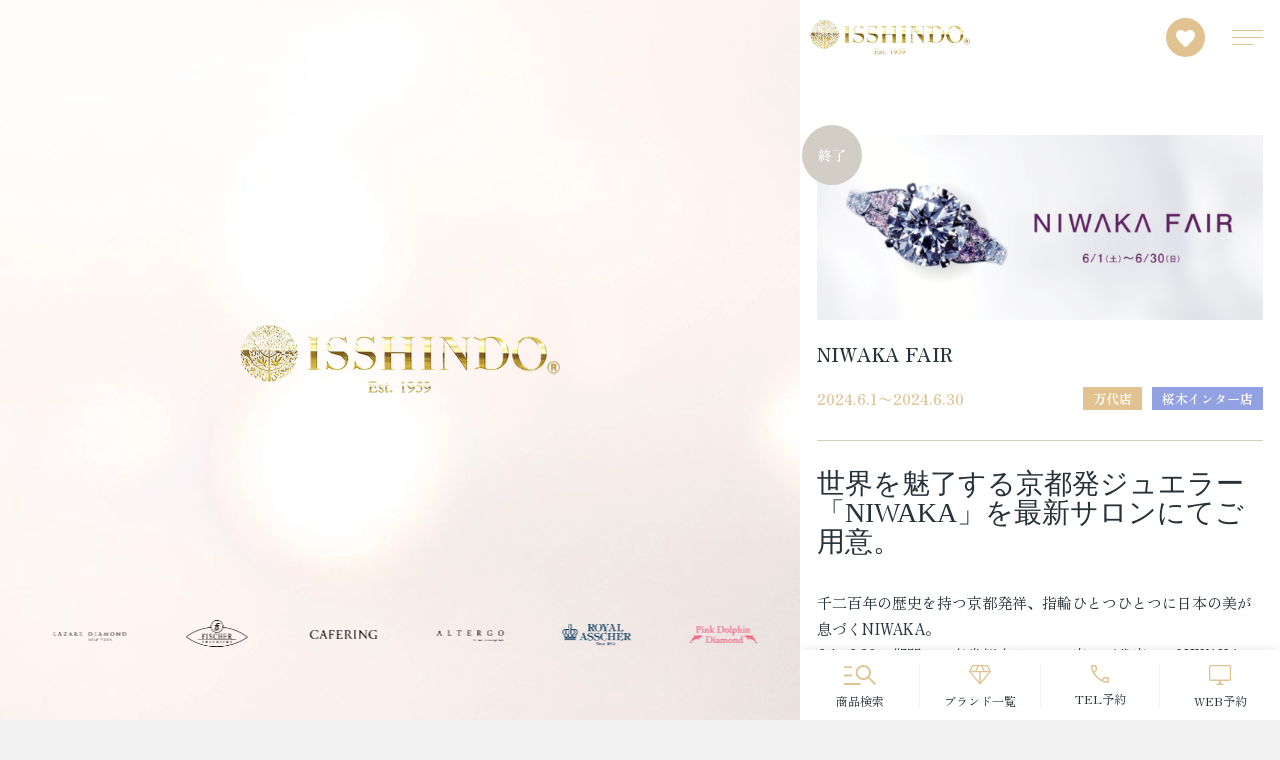

--- FILE ---
content_type: text/html; charset=UTF-8
request_url: https://1sd-niigata.jp/fair/13059
body_size: 25898
content:
<!DOCTYPE html>
<html lang="ja">
<head>
<!-- Google Tag Manager -->
<script>(function(w,d,s,l,i){w[l]=w[l]||[];w[l].push({'gtm.start':
new Date().getTime(),event:'gtm.js'});var f=d.getElementsByTagName(s)[0],
j=d.createElement(s),dl=l!='dataLayer'?'&l='+l:'';j.async=true;j.src=
'https://www.googletagmanager.com/gtm.js?id='+i+dl;f.parentNode.insertBefore(j,f);
})(window,document,'script','dataLayer','GTM-5C5VP2');</script>
<!-- End Google Tag Manager -->
 <!-- Optimize Next -->
<script>(function(p,r,o,j,e,c,t,g){
p['_'+t]={};g=r.createElement('script');g.src='https://www.googletagmanager.com/gtm.js?id=GTM-'+t;r[o].prepend(g);
g=r.createElement('style');g.innerText='.'+e+t+'{visibility:hidden!important}';r[o].prepend(g);
r[o][j].add(e+t);setTimeout(function(){if(r[o][j].contains(e+t)){r[o][j].remove(e+t);p['_'+t]=0}},c)
})(window,document,'documentElement','classList','loading',2000,'K2BVK4NN')</script>
<!-- End Optimize Next -->
<meta name="viewport" content="width=device-width,initial-scale=1.0,maximum-scale=1.0">
<meta http-equiv="X-UA-Compatible" content="IE=Edge" />
<meta http-equiv="Content-Type" content="text/html; charset=utf-8" />
<meta http-equiv="Content-Language" content="ja" />
<meta http-equiv="Content-Script-Type" content="text/javascript" />
<meta http-equiv="Content-Style-Type" content="text/css" />


<link rel="preconnect" href="https://fonts.googleapis.com">
<link rel="preconnect" href="https://fonts.gstatic.com" crossorigin>
<link href="https://fonts.googleapis.com/css2?family=Playfair+Display:wght@400;700&family=Zen+Old+Mincho:wght@400;700&display=swap" rel="stylesheet">
<link rel="stylesheet" href="https://ajax.googleapis.com/ajax/libs/jqueryui/1.12.1/themes/base/jquery-ui.css">
<link rel="stylesheet" href="https://1sd-niigata.jp/doc/wp-content/themes/new-template/assets/css/style.css?ver20251120">

	<style>img:is([sizes="auto" i], [sizes^="auto," i]) { contain-intrinsic-size: 3000px 1500px }</style>
	
		<!-- All in One SEO 4.8.7 - aioseo.com -->
		<title>NIWAKA FAIR | 新潟の婚約指輪・結婚指輪｜一真堂(いっしんどう)</title>
	<meta name="description" content="世界を魅了する京都発ジュエラー「NIWAKA」を最新サロンにてご用意。 千二百年の歴史を持つ京都発祥、指輪ひと" />
	<meta name="robots" content="max-image-preview:large" />
	<meta name="author" content="ニコットラボ"/>
	<link rel="canonical" href="https://1sd-niigata.jp/fair/13059" />
	<meta name="generator" content="All in One SEO (AIOSEO) 4.8.7" />
		<meta property="og:locale" content="ja_JP" />
		<meta property="og:site_name" content="新潟 婚約指輪・結婚指輪なら一真堂 ISSHINDO" />
		<meta property="og:type" content="article" />
		<meta property="og:title" content="NIWAKA FAIR | 新潟の婚約指輪・結婚指輪｜一真堂(いっしんどう)" />
		<meta property="og:description" content="世界を魅了する京都発ジュエラー「NIWAKA」を最新サロンにてご用意。 千二百年の歴史を持つ京都発祥、指輪ひと" />
		<meta property="og:url" content="https://1sd-niigata.jp/fair/13059" />
		<meta property="og:image" content="https://1sd-niigata.jp/doc/wp-content/themes/new-template/assets/img/common/ogp.jpg" />
		<meta property="og:image:secure_url" content="https://1sd-niigata.jp/doc/wp-content/themes/new-template/assets/img/common/ogp.jpg" />
		<meta property="article:published_time" content="2024-05-31T12:00:43+00:00" />
		<meta property="article:modified_time" content="2024-06-01T02:20:17+00:00" />
		<meta name="twitter:card" content="summary" />
		<meta name="twitter:title" content="NIWAKA FAIR | 新潟の婚約指輪・結婚指輪｜一真堂(いっしんどう)" />
		<meta name="twitter:description" content="世界を魅了する京都発ジュエラー「NIWAKA」を最新サロンにてご用意。 千二百年の歴史を持つ京都発祥、指輪ひと" />
		<meta name="twitter:image" content="https://1sd-niigata.jp/doc/wp-content/themes/new-template/assets/img/common/ogp.jpg" />
		<script type="application/ld+json" class="aioseo-schema">
			{"@context":"https:\/\/schema.org","@graph":[{"@type":"BreadcrumbList","@id":"https:\/\/1sd-niigata.jp\/fair\/13059#breadcrumblist","itemListElement":[{"@type":"ListItem","@id":"https:\/\/1sd-niigata.jp#listItem","position":1,"name":"\u30db\u30fc\u30e0","item":"https:\/\/1sd-niigata.jp","nextItem":{"@type":"ListItem","@id":"https:\/\/1sd-niigata.jp\/fair#listItem","name":"\u30d5\u30a7\u30a2\u60c5\u5831"}},{"@type":"ListItem","@id":"https:\/\/1sd-niigata.jp\/fair#listItem","position":2,"name":"\u30d5\u30a7\u30a2\u60c5\u5831","item":"https:\/\/1sd-niigata.jp\/fair","nextItem":{"@type":"ListItem","@id":"https:\/\/1sd-niigata.jp\/fair\/shop\/shop_sakuragi#listItem","name":"\u685c\u6728\u30a4\u30f3\u30bf\u30fc\u5e97"},"previousItem":{"@type":"ListItem","@id":"https:\/\/1sd-niigata.jp#listItem","name":"\u30db\u30fc\u30e0"}},{"@type":"ListItem","@id":"https:\/\/1sd-niigata.jp\/fair\/shop\/shop_sakuragi#listItem","position":3,"name":"\u685c\u6728\u30a4\u30f3\u30bf\u30fc\u5e97","item":"https:\/\/1sd-niigata.jp\/fair\/shop\/shop_sakuragi","nextItem":{"@type":"ListItem","@id":"https:\/\/1sd-niigata.jp\/fair\/13059#listItem","name":"NIWAKA FAIR"},"previousItem":{"@type":"ListItem","@id":"https:\/\/1sd-niigata.jp\/fair#listItem","name":"\u30d5\u30a7\u30a2\u60c5\u5831"}},{"@type":"ListItem","@id":"https:\/\/1sd-niigata.jp\/fair\/13059#listItem","position":4,"name":"NIWAKA FAIR","previousItem":{"@type":"ListItem","@id":"https:\/\/1sd-niigata.jp\/fair\/shop\/shop_sakuragi#listItem","name":"\u685c\u6728\u30a4\u30f3\u30bf\u30fc\u5e97"}}]},{"@type":"Organization","@id":"https:\/\/1sd-niigata.jp\/#organization","name":"\u65b0\u6f5f\u306e\u5a5a\u7d04\u6307\u8f2a\u30fb\u7d50\u5a5a\u6307\u8f2a\uff5c\u4e00\u771f\u5802(\u3044\u3063\u3057\u3093\u3069\u3046)","description":"\u65b0\u6f5f\u3067\u5a5a\u7d04\u6307\u8f2a\uff08\u30a8\u30f3\u30b2\u30fc\u30b8\u30ea\u30f3\u30b0\uff09\u3084\u7d50\u5a5a\u6307\u8f2a\uff08\u30de\u30ea\u30c3\u30b8\u30ea\u30f3\u30b0\uff09\u30fb\u30d7\u30ed\u30dd\u30fc\u30ba\u306e\u30c0\u30a4\u30e4\u30e2\u30f3\u30c9\u30ea\u30f3\u30b0\u304a\u63a2\u3057\u306a\u3089\u3001\u30b8\u30e5\u30a8\u30ea\u30fc\u30b7\u30e7\u30c3\u30d7\u306e\u4e00\u771f\u5802(\u3044\u3063\u3057\u3093\u3069\u3046)\u3078\u3002\u65b0\u6f5f\u770c\u6700\u591a4000\u672c\u4ee5\u4e0a\u306e\u5a5a\u7d04\u6307\u8f2a\u3001\u7d50\u5a5a\u6307\u8f2a\u3001\u30c0\u30a4\u30e4\u30e2\u30f3\u30c9\u3001\u30d7\u30ed\u30dd\u30fc\u30ba\u30ea\u30f3\u30b0\u3092\u53d6\u308a\u63c3\u3048\u3002","url":"https:\/\/1sd-niigata.jp\/"},{"@type":"Person","@id":"https:\/\/1sd-niigata.jp\/author\/nicotto#author","url":"https:\/\/1sd-niigata.jp\/author\/nicotto","name":"\u30cb\u30b3\u30c3\u30c8\u30e9\u30dc"},{"@type":"WebPage","@id":"https:\/\/1sd-niigata.jp\/fair\/13059#webpage","url":"https:\/\/1sd-niigata.jp\/fair\/13059","name":"NIWAKA FAIR | \u65b0\u6f5f\u306e\u5a5a\u7d04\u6307\u8f2a\u30fb\u7d50\u5a5a\u6307\u8f2a\uff5c\u4e00\u771f\u5802(\u3044\u3063\u3057\u3093\u3069\u3046)","description":"\u4e16\u754c\u3092\u9b45\u4e86\u3059\u308b\u4eac\u90fd\u767a\u30b8\u30e5\u30a8\u30e9\u30fc\u300cNIWAKA\u300d\u3092\u6700\u65b0\u30b5\u30ed\u30f3\u306b\u3066\u3054\u7528\u610f\u3002 \u5343\u4e8c\u767e\u5e74\u306e\u6b74\u53f2\u3092\u6301\u3064\u4eac\u90fd\u767a\u7965\u3001\u6307\u8f2a\u3072\u3068","inLanguage":"ja","isPartOf":{"@id":"https:\/\/1sd-niigata.jp\/#website"},"breadcrumb":{"@id":"https:\/\/1sd-niigata.jp\/fair\/13059#breadcrumblist"},"author":{"@id":"https:\/\/1sd-niigata.jp\/author\/nicotto#author"},"creator":{"@id":"https:\/\/1sd-niigata.jp\/author\/nicotto#author"},"datePublished":"2024-05-31T21:00:43+09:00","dateModified":"2024-06-01T11:20:17+09:00"},{"@type":"WebSite","@id":"https:\/\/1sd-niigata.jp\/#website","url":"https:\/\/1sd-niigata.jp\/","name":"\u65b0\u6f5f\u306e\u5a5a\u7d04\u6307\u8f2a\u30fb\u7d50\u5a5a\u6307\u8f2a\uff5c\u4e00\u771f\u5802(\u3044\u3063\u3057\u3093\u3069\u3046)","description":"\u65b0\u6f5f\u3067\u5a5a\u7d04\u6307\u8f2a\uff08\u30a8\u30f3\u30b2\u30fc\u30b8\u30ea\u30f3\u30b0\uff09\u3084\u7d50\u5a5a\u6307\u8f2a\uff08\u30de\u30ea\u30c3\u30b8\u30ea\u30f3\u30b0\uff09\u30fb\u30d7\u30ed\u30dd\u30fc\u30ba\u306e\u30c0\u30a4\u30e4\u30e2\u30f3\u30c9\u30ea\u30f3\u30b0\u304a\u63a2\u3057\u306a\u3089\u3001\u30b8\u30e5\u30a8\u30ea\u30fc\u30b7\u30e7\u30c3\u30d7\u306e\u4e00\u771f\u5802(\u3044\u3063\u3057\u3093\u3069\u3046)\u3078\u3002\u65b0\u6f5f\u770c\u6700\u591a4000\u672c\u4ee5\u4e0a\u306e\u5a5a\u7d04\u6307\u8f2a\u3001\u7d50\u5a5a\u6307\u8f2a\u3001\u30c0\u30a4\u30e4\u30e2\u30f3\u30c9\u3001\u30d7\u30ed\u30dd\u30fc\u30ba\u30ea\u30f3\u30b0\u3092\u53d6\u308a\u63c3\u3048\u3002","inLanguage":"ja","publisher":{"@id":"https:\/\/1sd-niigata.jp\/#organization"}}]}
		</script>
		<!-- All in One SEO -->

<link rel='stylesheet' id='wpfp-css' href='https://1sd-niigata.jp/doc/wp-content/plugins/wp-favorite-posts/wpfp.css' type='text/css' />
<link rel='stylesheet' id='wp-block-library-css' href='https://1sd-niigata.jp/doc/wp-includes/css/dist/block-library/style.min.css?ver=6.8.2' type='text/css' media='all' />
<style id='classic-theme-styles-inline-css' type='text/css'>
/*! This file is auto-generated */
.wp-block-button__link{color:#fff;background-color:#32373c;border-radius:9999px;box-shadow:none;text-decoration:none;padding:calc(.667em + 2px) calc(1.333em + 2px);font-size:1.125em}.wp-block-file__button{background:#32373c;color:#fff;text-decoration:none}
</style>
<style id='global-styles-inline-css' type='text/css'>
:root{--wp--preset--aspect-ratio--square: 1;--wp--preset--aspect-ratio--4-3: 4/3;--wp--preset--aspect-ratio--3-4: 3/4;--wp--preset--aspect-ratio--3-2: 3/2;--wp--preset--aspect-ratio--2-3: 2/3;--wp--preset--aspect-ratio--16-9: 16/9;--wp--preset--aspect-ratio--9-16: 9/16;--wp--preset--color--black: #000000;--wp--preset--color--cyan-bluish-gray: #abb8c3;--wp--preset--color--white: #ffffff;--wp--preset--color--pale-pink: #f78da7;--wp--preset--color--vivid-red: #cf2e2e;--wp--preset--color--luminous-vivid-orange: #ff6900;--wp--preset--color--luminous-vivid-amber: #fcb900;--wp--preset--color--light-green-cyan: #7bdcb5;--wp--preset--color--vivid-green-cyan: #00d084;--wp--preset--color--pale-cyan-blue: #8ed1fc;--wp--preset--color--vivid-cyan-blue: #0693e3;--wp--preset--color--vivid-purple: #9b51e0;--wp--preset--gradient--vivid-cyan-blue-to-vivid-purple: linear-gradient(135deg,rgba(6,147,227,1) 0%,rgb(155,81,224) 100%);--wp--preset--gradient--light-green-cyan-to-vivid-green-cyan: linear-gradient(135deg,rgb(122,220,180) 0%,rgb(0,208,130) 100%);--wp--preset--gradient--luminous-vivid-amber-to-luminous-vivid-orange: linear-gradient(135deg,rgba(252,185,0,1) 0%,rgba(255,105,0,1) 100%);--wp--preset--gradient--luminous-vivid-orange-to-vivid-red: linear-gradient(135deg,rgba(255,105,0,1) 0%,rgb(207,46,46) 100%);--wp--preset--gradient--very-light-gray-to-cyan-bluish-gray: linear-gradient(135deg,rgb(238,238,238) 0%,rgb(169,184,195) 100%);--wp--preset--gradient--cool-to-warm-spectrum: linear-gradient(135deg,rgb(74,234,220) 0%,rgb(151,120,209) 20%,rgb(207,42,186) 40%,rgb(238,44,130) 60%,rgb(251,105,98) 80%,rgb(254,248,76) 100%);--wp--preset--gradient--blush-light-purple: linear-gradient(135deg,rgb(255,206,236) 0%,rgb(152,150,240) 100%);--wp--preset--gradient--blush-bordeaux: linear-gradient(135deg,rgb(254,205,165) 0%,rgb(254,45,45) 50%,rgb(107,0,62) 100%);--wp--preset--gradient--luminous-dusk: linear-gradient(135deg,rgb(255,203,112) 0%,rgb(199,81,192) 50%,rgb(65,88,208) 100%);--wp--preset--gradient--pale-ocean: linear-gradient(135deg,rgb(255,245,203) 0%,rgb(182,227,212) 50%,rgb(51,167,181) 100%);--wp--preset--gradient--electric-grass: linear-gradient(135deg,rgb(202,248,128) 0%,rgb(113,206,126) 100%);--wp--preset--gradient--midnight: linear-gradient(135deg,rgb(2,3,129) 0%,rgb(40,116,252) 100%);--wp--preset--font-size--small: 13px;--wp--preset--font-size--medium: 20px;--wp--preset--font-size--large: 36px;--wp--preset--font-size--x-large: 42px;--wp--preset--spacing--20: 0.44rem;--wp--preset--spacing--30: 0.67rem;--wp--preset--spacing--40: 1rem;--wp--preset--spacing--50: 1.5rem;--wp--preset--spacing--60: 2.25rem;--wp--preset--spacing--70: 3.38rem;--wp--preset--spacing--80: 5.06rem;--wp--preset--shadow--natural: 6px 6px 9px rgba(0, 0, 0, 0.2);--wp--preset--shadow--deep: 12px 12px 50px rgba(0, 0, 0, 0.4);--wp--preset--shadow--sharp: 6px 6px 0px rgba(0, 0, 0, 0.2);--wp--preset--shadow--outlined: 6px 6px 0px -3px rgba(255, 255, 255, 1), 6px 6px rgba(0, 0, 0, 1);--wp--preset--shadow--crisp: 6px 6px 0px rgba(0, 0, 0, 1);}:where(.is-layout-flex){gap: 0.5em;}:where(.is-layout-grid){gap: 0.5em;}body .is-layout-flex{display: flex;}.is-layout-flex{flex-wrap: wrap;align-items: center;}.is-layout-flex > :is(*, div){margin: 0;}body .is-layout-grid{display: grid;}.is-layout-grid > :is(*, div){margin: 0;}:where(.wp-block-columns.is-layout-flex){gap: 2em;}:where(.wp-block-columns.is-layout-grid){gap: 2em;}:where(.wp-block-post-template.is-layout-flex){gap: 1.25em;}:where(.wp-block-post-template.is-layout-grid){gap: 1.25em;}.has-black-color{color: var(--wp--preset--color--black) !important;}.has-cyan-bluish-gray-color{color: var(--wp--preset--color--cyan-bluish-gray) !important;}.has-white-color{color: var(--wp--preset--color--white) !important;}.has-pale-pink-color{color: var(--wp--preset--color--pale-pink) !important;}.has-vivid-red-color{color: var(--wp--preset--color--vivid-red) !important;}.has-luminous-vivid-orange-color{color: var(--wp--preset--color--luminous-vivid-orange) !important;}.has-luminous-vivid-amber-color{color: var(--wp--preset--color--luminous-vivid-amber) !important;}.has-light-green-cyan-color{color: var(--wp--preset--color--light-green-cyan) !important;}.has-vivid-green-cyan-color{color: var(--wp--preset--color--vivid-green-cyan) !important;}.has-pale-cyan-blue-color{color: var(--wp--preset--color--pale-cyan-blue) !important;}.has-vivid-cyan-blue-color{color: var(--wp--preset--color--vivid-cyan-blue) !important;}.has-vivid-purple-color{color: var(--wp--preset--color--vivid-purple) !important;}.has-black-background-color{background-color: var(--wp--preset--color--black) !important;}.has-cyan-bluish-gray-background-color{background-color: var(--wp--preset--color--cyan-bluish-gray) !important;}.has-white-background-color{background-color: var(--wp--preset--color--white) !important;}.has-pale-pink-background-color{background-color: var(--wp--preset--color--pale-pink) !important;}.has-vivid-red-background-color{background-color: var(--wp--preset--color--vivid-red) !important;}.has-luminous-vivid-orange-background-color{background-color: var(--wp--preset--color--luminous-vivid-orange) !important;}.has-luminous-vivid-amber-background-color{background-color: var(--wp--preset--color--luminous-vivid-amber) !important;}.has-light-green-cyan-background-color{background-color: var(--wp--preset--color--light-green-cyan) !important;}.has-vivid-green-cyan-background-color{background-color: var(--wp--preset--color--vivid-green-cyan) !important;}.has-pale-cyan-blue-background-color{background-color: var(--wp--preset--color--pale-cyan-blue) !important;}.has-vivid-cyan-blue-background-color{background-color: var(--wp--preset--color--vivid-cyan-blue) !important;}.has-vivid-purple-background-color{background-color: var(--wp--preset--color--vivid-purple) !important;}.has-black-border-color{border-color: var(--wp--preset--color--black) !important;}.has-cyan-bluish-gray-border-color{border-color: var(--wp--preset--color--cyan-bluish-gray) !important;}.has-white-border-color{border-color: var(--wp--preset--color--white) !important;}.has-pale-pink-border-color{border-color: var(--wp--preset--color--pale-pink) !important;}.has-vivid-red-border-color{border-color: var(--wp--preset--color--vivid-red) !important;}.has-luminous-vivid-orange-border-color{border-color: var(--wp--preset--color--luminous-vivid-orange) !important;}.has-luminous-vivid-amber-border-color{border-color: var(--wp--preset--color--luminous-vivid-amber) !important;}.has-light-green-cyan-border-color{border-color: var(--wp--preset--color--light-green-cyan) !important;}.has-vivid-green-cyan-border-color{border-color: var(--wp--preset--color--vivid-green-cyan) !important;}.has-pale-cyan-blue-border-color{border-color: var(--wp--preset--color--pale-cyan-blue) !important;}.has-vivid-cyan-blue-border-color{border-color: var(--wp--preset--color--vivid-cyan-blue) !important;}.has-vivid-purple-border-color{border-color: var(--wp--preset--color--vivid-purple) !important;}.has-vivid-cyan-blue-to-vivid-purple-gradient-background{background: var(--wp--preset--gradient--vivid-cyan-blue-to-vivid-purple) !important;}.has-light-green-cyan-to-vivid-green-cyan-gradient-background{background: var(--wp--preset--gradient--light-green-cyan-to-vivid-green-cyan) !important;}.has-luminous-vivid-amber-to-luminous-vivid-orange-gradient-background{background: var(--wp--preset--gradient--luminous-vivid-amber-to-luminous-vivid-orange) !important;}.has-luminous-vivid-orange-to-vivid-red-gradient-background{background: var(--wp--preset--gradient--luminous-vivid-orange-to-vivid-red) !important;}.has-very-light-gray-to-cyan-bluish-gray-gradient-background{background: var(--wp--preset--gradient--very-light-gray-to-cyan-bluish-gray) !important;}.has-cool-to-warm-spectrum-gradient-background{background: var(--wp--preset--gradient--cool-to-warm-spectrum) !important;}.has-blush-light-purple-gradient-background{background: var(--wp--preset--gradient--blush-light-purple) !important;}.has-blush-bordeaux-gradient-background{background: var(--wp--preset--gradient--blush-bordeaux) !important;}.has-luminous-dusk-gradient-background{background: var(--wp--preset--gradient--luminous-dusk) !important;}.has-pale-ocean-gradient-background{background: var(--wp--preset--gradient--pale-ocean) !important;}.has-electric-grass-gradient-background{background: var(--wp--preset--gradient--electric-grass) !important;}.has-midnight-gradient-background{background: var(--wp--preset--gradient--midnight) !important;}.has-small-font-size{font-size: var(--wp--preset--font-size--small) !important;}.has-medium-font-size{font-size: var(--wp--preset--font-size--medium) !important;}.has-large-font-size{font-size: var(--wp--preset--font-size--large) !important;}.has-x-large-font-size{font-size: var(--wp--preset--font-size--x-large) !important;}
:where(.wp-block-post-template.is-layout-flex){gap: 1.25em;}:where(.wp-block-post-template.is-layout-grid){gap: 1.25em;}
:where(.wp-block-columns.is-layout-flex){gap: 2em;}:where(.wp-block-columns.is-layout-grid){gap: 2em;}
:root :where(.wp-block-pullquote){font-size: 1.5em;line-height: 1.6;}
</style>
<script type="text/javascript" src="https://1sd-niigata.jp/doc/wp-includes/js/jquery/jquery.min.js?ver=3.7.1" id="jquery-core-js"></script>
<script type="text/javascript" src="https://1sd-niigata.jp/doc/wp-includes/js/jquery/jquery-migrate.min.js?ver=3.4.1" id="jquery-migrate-js"></script>
<script type="text/javascript" src="https://1sd-niigata.jp/doc/wp-content/plugins/wp-favorite-posts/script.js?ver=1.6.8" id="wp-favorite-posts-js"></script>
</head>

<body>
<!-- Google Tag Manager (noscript) -->
<noscript><iframe src="https://www.googletagmanager.com/ns.html?id=GTM-5C5VP2"
height="0" width="0" style="display:none;visibility:hidden"></iframe></noscript>
<!-- End Google Tag Manager (noscript) -->

<div class="pc-bg">
    <video autoplay loop muted playsinline>
        <source src="https://1sd-niigata.jp/doc/wp-content/themes/new-template/assets/video/bg.mp4" type="video/mp4">
    </video>
</div>

<div class="pc-logo">
    <div class="img"><img src="https://1sd-niigata.jp/doc/wp-content/themes/new-template/assets/img/common/logo.png?vrmark" alt="ISSHINDO BRIDAL"></div>
</div>

<div class="pc-induction">
    <div class="logo"><img src="https://1sd-niigata.jp/doc/wp-content/themes/new-template/assets/img/common/icon-smartphone.svg" alt=""></div>
        <p>スマートフォンでの<br>閲覧はこちら</p>
    <div class="qr"><img src="https://1sd-niigata.jp/doc/wp-content/themes/new-template/assets/img/common/qr-code.png" alt=""></div>
</div>

<div class="pc-loop-logo">
    <div class="swiper-loop_logo_pc">
        <div class="swiper-wrapper">
                        <div class="swiper-slide"><div class="img"><img src="https://1sd-niigata.jp/doc/wp-content/themes/new-template/assets/img/common/logo-brand/loop-logo-006.png"  width="150"></div></div>
                        <div class="swiper-slide"><div class="img"><img src="https://1sd-niigata.jp/doc/wp-content/themes/new-template/assets/img/common/logo-brand/loop-logo-020.png"  width="150"></div></div>
                        <div class="swiper-slide"><div class="img"><img src="https://1sd-niigata.jp/doc/wp-content/themes/new-template/assets/img/common/logo-brand/loop-logo-038.png"  width="150"></div></div>
                        <div class="swiper-slide"><div class="img"><img src="https://1sd-niigata.jp/doc/wp-content/themes/new-template/assets/img/common/logo-brand/loop-logo-019.png"  width="150"></div></div>
                        <div class="swiper-slide"><div class="img"><img src="https://1sd-niigata.jp/doc/wp-content/themes/new-template/assets/img/common/logo-brand/loop-logo-016.png"  width="150"></div></div>
                        <div class="swiper-slide"><div class="img"><img src="https://1sd-niigata.jp/doc/wp-content/themes/new-template/assets/img/common/logo-brand/loop-logo-025.png"  width="150"></div></div>
                        <div class="swiper-slide"><div class="img"><img src="https://1sd-niigata.jp/doc/wp-content/themes/new-template/assets/img/common/logo-brand/loop-logo-024.png"  width="150"></div></div>
                        <div class="swiper-slide"><div class="img"><img src="https://1sd-niigata.jp/doc/wp-content/themes/new-template/assets/img/common/logo-brand/loop-logo-034.png"  width="150"></div></div>
                        <div class="swiper-slide"><div class="img"><img src="https://1sd-niigata.jp/doc/wp-content/themes/new-template/assets/img/common/logo-brand/loop-logo-029.png"  width="150"></div></div>
                        <div class="swiper-slide"><div class="img"><img src="https://1sd-niigata.jp/doc/wp-content/themes/new-template/assets/img/common/logo-brand/loop-logo-011.png"  width="150"></div></div>
                        <div class="swiper-slide"><div class="img"><img src="https://1sd-niigata.jp/doc/wp-content/themes/new-template/assets/img/common/logo-brand/loop-logo-010.png"  width="150"></div></div>
                        <div class="swiper-slide"><div class="img"><img src="https://1sd-niigata.jp/doc/wp-content/themes/new-template/assets/img/common/logo-brand/loop-logo-026.png"  width="150"></div></div>
                        <div class="swiper-slide"><div class="img"><img src="https://1sd-niigata.jp/doc/wp-content/themes/new-template/assets/img/common/logo-brand/loop-logo-003.png"  width="150"></div></div>
                        <div class="swiper-slide"><div class="img"><img src="https://1sd-niigata.jp/doc/wp-content/themes/new-template/assets/img/common/logo-brand/loop-logo-004.png"  width="150"></div></div>
                        <div class="swiper-slide"><div class="img"><img src="https://1sd-niigata.jp/doc/wp-content/themes/new-template/assets/img/common/logo-brand/loop-logo-014.png"  width="150"></div></div>
                        <div class="swiper-slide"><div class="img"><img src="https://1sd-niigata.jp/doc/wp-content/themes/new-template/assets/img/common/logo-brand/loop-logo-041.png"  width="150"></div></div>
                        <div class="swiper-slide"><div class="img"><img src="https://1sd-niigata.jp/doc/wp-content/themes/new-template/assets/img/common/logo-brand/loop-logo-002.png"  width="150"></div></div>
                        <div class="swiper-slide"><div class="img"><img src="https://1sd-niigata.jp/doc/wp-content/themes/new-template/assets/img/common/logo-brand/loop-logo-032.png"  width="150"></div></div>
                        <div class="swiper-slide"><div class="img"><img src="https://1sd-niigata.jp/doc/wp-content/themes/new-template/assets/img/common/logo-brand/loop-logo-042.png"  width="150"></div></div>
                        <div class="swiper-slide"><div class="img"><img src="https://1sd-niigata.jp/doc/wp-content/themes/new-template/assets/img/common/logo-brand/loop-logo-018.png"  width="150"></div></div>
                        <div class="swiper-slide"><div class="img"><img src="https://1sd-niigata.jp/doc/wp-content/themes/new-template/assets/img/common/logo-brand/loop-logo-009.png"  width="150"></div></div>
                        <div class="swiper-slide"><div class="img"><img src="https://1sd-niigata.jp/doc/wp-content/themes/new-template/assets/img/common/logo-brand/loop-logo-013.png"  width="150"></div></div>
                        <div class="swiper-slide"><div class="img"><img src="https://1sd-niigata.jp/doc/wp-content/themes/new-template/assets/img/common/logo-brand/loop-logo-033.png"  width="150"></div></div>
                        <div class="swiper-slide"><div class="img"><img src="https://1sd-niigata.jp/doc/wp-content/themes/new-template/assets/img/common/logo-brand/loop-logo-031.png"  width="150"></div></div>
                        <div class="swiper-slide"><div class="img"><img src="https://1sd-niigata.jp/doc/wp-content/themes/new-template/assets/img/common/logo-brand/loop-logo-039.png"  width="150"></div></div>
                        <div class="swiper-slide"><div class="img"><img src="https://1sd-niigata.jp/doc/wp-content/themes/new-template/assets/img/common/logo-brand/loop-logo-027.png"  width="150"></div></div>
                        <div class="swiper-slide"><div class="img"><img src="https://1sd-niigata.jp/doc/wp-content/themes/new-template/assets/img/common/logo-brand/loop-logo-012.png"  width="150"></div></div>
                        <div class="swiper-slide"><div class="img"><img src="https://1sd-niigata.jp/doc/wp-content/themes/new-template/assets/img/common/logo-brand/loop-logo-008.png"  width="150"></div></div>
                        <div class="swiper-slide"><div class="img"><img src="https://1sd-niigata.jp/doc/wp-content/themes/new-template/assets/img/common/logo-brand/loop-logo-007.png"  width="150"></div></div>
                        <div class="swiper-slide"><div class="img"><img src="https://1sd-niigata.jp/doc/wp-content/themes/new-template/assets/img/common/logo-brand/loop-logo-022.png"  width="150"></div></div>
                        <div class="swiper-slide"><div class="img"><img src="https://1sd-niigata.jp/doc/wp-content/themes/new-template/assets/img/common/logo-brand/loop-logo-005.png"  width="150"></div></div>
                        <div class="swiper-slide"><div class="img"><img src="https://1sd-niigata.jp/doc/wp-content/themes/new-template/assets/img/common/logo-brand/loop-logo-015.png"  width="150"></div></div>
                        <div class="swiper-slide"><div class="img"><img src="https://1sd-niigata.jp/doc/wp-content/themes/new-template/assets/img/common/logo-brand/loop-logo-040.png"  width="150"></div></div>
                        <div class="swiper-slide"><div class="img"><img src="https://1sd-niigata.jp/doc/wp-content/themes/new-template/assets/img/common/logo-brand/loop-logo-021.png"  width="150"></div></div>
                        <div class="swiper-slide"><div class="img"><img src="https://1sd-niigata.jp/doc/wp-content/themes/new-template/assets/img/common/logo-brand/loop-logo-023.png"  width="150"></div></div>
                        <div class="swiper-slide"><div class="img"><img src="https://1sd-niigata.jp/doc/wp-content/themes/new-template/assets/img/common/logo-brand/loop-logo-035.png"  width="150"></div></div>
                        <div class="swiper-slide"><div class="img"><img src="https://1sd-niigata.jp/doc/wp-content/themes/new-template/assets/img/common/logo-brand/loop-logo-001.png"  width="150"></div></div>
                        <div class="swiper-slide"><div class="img"><img src="https://1sd-niigata.jp/doc/wp-content/themes/new-template/assets/img/common/logo-brand/loop-logo-030.png"  width="150"></div></div>
                        <div class="swiper-slide"><div class="img"><img src="https://1sd-niigata.jp/doc/wp-content/themes/new-template/assets/img/common/logo-brand/loop-logo-036.png"  width="150"></div></div>
                        <div class="swiper-slide"><div class="img"><img src="https://1sd-niigata.jp/doc/wp-content/themes/new-template/assets/img/common/logo-brand/loop-logo-017.png"  width="150"></div></div>
                        <div class="swiper-slide"><div class="img"><img src="https://1sd-niigata.jp/doc/wp-content/themes/new-template/assets/img/common/logo-brand/loop-logo-028.png"  width="150"></div></div>
                        <div class="swiper-slide"><div class="img"><img src="https://1sd-niigata.jp/doc/wp-content/themes/new-template/assets/img/common/logo-brand/loop-logo-037.png"  width="150"></div></div>
                    </div>
    </div>
</div>

<header>

    <h1 class="logo">
        <a href="https://1sd-niigata.jp"><img src="https://1sd-niigata.jp/doc/wp-content/themes/new-template/assets/img/common/logo.png?vrmark" alt="ISSHINDO" width="160" height="35"></a>
    </h1>

    <nav>
        <div class="icons">
            <div class="icon"><a href="https://1sd-niigata.jp/wishlist"><img src="https://1sd-niigata.jp/doc/wp-content/themes/new-template/assets/img/common/icon-heart-circle.svg" alt="" width="39" height="39"></a></div>
            <!-- <div class="icon"><a href="#"><img src="" alt=""></a></div> -->
        </div>

        <div class="btn--hamb" data-js="js-toggle-header">
            <span></span>
            <span></span>
            <span></span>
        </div>

        <div class="header--inner">
            <div class="slider-reco">
                <div class="heading--01 text-left text-small">
                    <p>レコメンドコンテンツ</p>
                    <span>Recommend Contents</span>
                </div>
                <div class="swiper-recommend swiper-common--01">
                    <div class="swiper-wrapper">
                    <div class="swiper-slide"><a href="https://1sd-niigata.jp/special/niwaka/brand"><div class="img"><img src="https://1sd-niigata.jp/doc/wp-content/themes/new-template/assets/img/page/top/top-contents-01.jpg" alt="NIWAKA" width="440" height="220"></div></a></div>
                    <div class="swiper-slide"><a href="https://1sd-niigata.jp/special/royalasscher/brand"><div class="img"><img src="https://1sd-niigata.jp/doc/wp-content/themes/new-template/assets/img/page/top/top-contents-02.jpg" alt="ロイヤル・アッシャー" width="215" height="215"></div></a></div>
                    <div class="swiper-slide"><a href="https://1sd-niigata.jp/special/sora/brand"><div class="img"><img src="https://1sd-niigata.jp/doc/wp-content/themes/new-template/assets/img/page/top/top-contents-06.jpg" alt="SORA" width="215" height="215"></div></a></div>
                    <div class="swiper-slide"><a href="https://1sd-niigata.jp/special/diamond-brand/brand"><div class="img"><img src="https://1sd-niigata.jp/doc/wp-content/themes/new-template/assets/img/page/top/top-contents-04.jpg" alt="世界3大カッターズブランド" width="215" height="215"></div></a></div>
                    <div class="swiper-slide"><a href="https://1sd-niigata.jp/special/propose/design"><div class="img"><img src="https://1sd-niigata.jp/doc/wp-content/themes/new-template/assets/img/page/top/top-contents-05.jpg" alt="サプライズプロポーズ" width="215" height="215"></div></a></div>
                    <div class="swiper-slide"><a href="https://1sd-niigata.jp/special/lazarediamond/brand"><div class="img"><img src="https://1sd-niigata.jp/doc/wp-content/themes/new-template/assets/img/page/top/top-contents-07.jpg" alt="ラザールダイヤモンド" width="215" height="215"></div></a></div>
                    <div class="swiper-slide"><a href="https://1sd-niigata.jp/special/disney/disney-cinderella"><div class="img"><img src="https://1sd-niigata.jp/doc/wp-content/themes/new-template/assets/img/page/top/top-contents-03.jpg?20251203" alt="ディズニー" width="215" height="215"></div></a></div>
                    </div>

                   <div class="swiper-pagination"></div>

                    <div class="swiper-recommend-btns">
                        <div class="swiper-button-prev"></div>
                        <div class="swiper-button-next"></div>
                    </div>
                </div>
            </div>

            <div class="inner-menu menu--01">
            <div class="menu--01_main">
                                        <div class="link">
                        <div class="link--title" data-js="js-toggle-next">婚約指輪</div>
                        <div class="link--wrap">
                            <div class="sub-wrap">
                                <ul>
                                    <li class="full"><a href="https://1sd-niigata.jp/item?item_category%5B%5D=engagementring" class="href--01"><span>婚約指輪一覧</span></a></li>
                                </ul>
                            </div>
                                                        <div class="sub-wrap">
                                <small>デザインテイストから選ぶ</small>
                                <ul>
                                    <li><a href="https://1sd-niigata.jp/item?item_category%5B%5D=engagementring&#038;item_design%5B%5D=simple" class="href--01"><span>シンプル</span></a></li>
                                    <li><a href="https://1sd-niigata.jp/item?item_category%5B%5D=engagementring&#038;item_design%5B%5D=elegant" class="href--01"><span>エレガント</span></a></li>
                                    <li><a href="https://1sd-niigata.jp/item?item_category%5B%5D=engagementring&#038;item_design%5B%5D=cute" class="href--01"><span>キュート</span></a></li>
                                    <li><a href="https://1sd-niigata.jp/item?item_category%5B%5D=engagementring&#038;item_design%5B%5D=antique" class="href--01"><span>アンティーク</span></a></li>
                                    <li><a href="https://1sd-niigata.jp/item?item_category%5B%5D=engagementring&#038;item_design%5B%5D=unique" class="href--01"><span>個性的</span></a></li>
                                    <li><a href="https://1sd-niigata.jp/item?item_category%5B%5D=engagementring&#038;item_design%5B%5D=disney" class="href--01"><span>ディズニー</span></a></li>
                                </ul>
                            </div>
                            <div class="sub-wrap">
                                <small>フォルムから選ぶ</small>
                                <ul>
                                    <li><a href="https://1sd-niigata.jp/item?item_category%5B%5D=engagementring&#038;item_shape%5B%5D=straight" class="href--01"><span>ストレート</span></a></li>
                                    <li><a href="https://1sd-niigata.jp/item?item_category%5B%5D=engagementring&#038;item_shape%5B%5D=wave" class="href--01"><span>ウェーブ</span></a></li>
                                    <li><a href="https://1sd-niigata.jp/item?item_category%5B%5D=engagementring&#038;item_shape%5B%5D=vshape" class="href--01"><span>V字</span></a></li>
                                </ul>
                            </div>
                                                    </div>
                    </div>
                                        <div class="link">
                        <div class="link--title" data-js="js-toggle-next">結婚指輪</div>
                        <div class="link--wrap">
                            <div class="sub-wrap">
                                <ul>
                                    <li class="full"><a href="https://1sd-niigata.jp/item?item_category%5B%5D=marriagering" class="href--01"><span>結婚指輪一覧</span></a></li>
                                </ul>
                            </div>
                                                        <div class="sub-wrap">
                                <small>デザインテイストから選ぶ</small>
                                <ul>
                                    <li><a href="https://1sd-niigata.jp/item?item_category%5B%5D=marriagering&#038;item_design%5B%5D=simple" class="href--01"><span>シンプル</span></a></li>
                                    <li><a href="https://1sd-niigata.jp/item?item_category%5B%5D=marriagering&#038;item_design%5B%5D=elegant" class="href--01"><span>エレガント</span></a></li>
                                    <li><a href="https://1sd-niigata.jp/item?item_category%5B%5D=marriagering&#038;item_design%5B%5D=cute" class="href--01"><span>キュート</span></a></li>
                                    <li><a href="https://1sd-niigata.jp/item?item_category%5B%5D=marriagering&#038;item_design%5B%5D=antique" class="href--01"><span>アンティーク</span></a></li>
                                    <li><a href="https://1sd-niigata.jp/item?item_category%5B%5D=marriagering&#038;item_design%5B%5D=unique" class="href--01"><span>個性的</span></a></li>
                                    <li><a href="https://1sd-niigata.jp/item?item_category%5B%5D=marriagering&#038;item_design%5B%5D=disney" class="href--01"><span>ディズニー</span></a></li>
                                </ul>
                            </div>
                            <div class="sub-wrap">
                                <small>フォルムから選ぶ</small>
                                <ul>
                                    <li><a href="https://1sd-niigata.jp/item?item_category%5B%5D=marriagering&#038;item_shape%5B%5D=straight" class="href--01"><span>ストレート</span></a></li>
                                    <li><a href="https://1sd-niigata.jp/item?item_category%5B%5D=marriagering&#038;item_shape%5B%5D=wave" class="href--01"><span>ウェーブ</span></a></li>
                                    <li><a href="https://1sd-niigata.jp/item?item_category%5B%5D=marriagering&#038;item_shape%5B%5D=vshape" class="href--01"><span>V字</span></a></li>
                                </ul>
                            </div>
                                                    </div>
                    </div>
                                        <div class="link">
                        <div class="link--title" data-js="js-toggle-next">セットリング</div>
                        <div class="link--wrap">
                            <div class="sub-wrap">
                                <ul>
                                    <li class="full"><a href="https://1sd-niigata.jp/item?item_category%5B%5D=setring" class="href--01"><span>セットリング一覧</span></a></li>
                                </ul>
                            </div>
                                                        <div class="sub-wrap">
                                <small>デザインテイストから選ぶ</small>
                                <ul>
                                    <li><a href="https://1sd-niigata.jp/item?item_category%5B%5D=setring&#038;item_design%5B%5D=simple" class="href--01"><span>シンプル</span></a></li>
                                    <li><a href="https://1sd-niigata.jp/item?item_category%5B%5D=setring&#038;item_design%5B%5D=elegant" class="href--01"><span>エレガント</span></a></li>
                                    <li><a href="https://1sd-niigata.jp/item?item_category%5B%5D=setring&#038;item_design%5B%5D=cute" class="href--01"><span>キュート</span></a></li>
                                    <li><a href="https://1sd-niigata.jp/item?item_category%5B%5D=setring&#038;item_design%5B%5D=antique" class="href--01"><span>アンティーク</span></a></li>
                                    <li><a href="https://1sd-niigata.jp/item?item_category%5B%5D=setring&#038;item_design%5B%5D=unique" class="href--01"><span>個性的</span></a></li>
                                    <li><a href="https://1sd-niigata.jp/item?item_category%5B%5D=setring&#038;item_design%5B%5D=disney" class="href--01"><span>ディズニー</span></a></li>
                                </ul>
                            </div>
                            <div class="sub-wrap">
                                <small>フォルムから選ぶ</small>
                                <ul>
                                    <li><a href="https://1sd-niigata.jp/item?item_category%5B%5D=setring&#038;item_shape%5B%5D=straight" class="href--01"><span>ストレート</span></a></li>
                                    <li><a href="https://1sd-niigata.jp/item?item_category%5B%5D=setring&#038;item_shape%5B%5D=wave" class="href--01"><span>ウェーブ</span></a></li>
                                    <li><a href="https://1sd-niigata.jp/item?item_category%5B%5D=setring&#038;item_shape%5B%5D=vshape" class="href--01"><span>V字</span></a></li>
                                </ul>
                            </div>
                                                    </div>
                    </div>
                                        <div class="link">
                        <div class="link--title" data-js="js-toggle-next">エタニティリング</div>
                        <div class="link--wrap">
                            <div class="sub-wrap">
                                <ul>
                                    <li class="full"><a href="https://1sd-niigata.jp/item?item_category%5B%5D=eternityring" class="href--01"><span>エタニティリング一覧</span></a></li>
                                </ul>
                            </div>
                                                    </div>
                    </div>
                                        <div class="link">
                        <div class="link--title" data-js="js-toggle-next">花嫁パール</div>
                        <div class="link--wrap">
                            <div class="sub-wrap">
                                <ul>
                                    <li class="full"><a href="https://1sd-niigata.jp/item?item_category%5B%5D=hanayomepearl" class="href--01"><span>花嫁パール一覧</span></a></li>
                                </ul>
                            </div>
                                                    </div>
                    </div>
                                        <div class="link">
                        <div class="link--title" data-js="js-toggle-next">アニバーサリージュエリー</div>
                        <div class="link--wrap">
                            <div class="sub-wrap">
                                <ul>
                                    <li class="full"><a href="https://1sd-niigata.jp/item?item_category%5B%5D=anniversary" class="href--01"><span>アニバーサリージュエリー一覧</span></a></li>
                                </ul>
                            </div>
                                                    </div>
                    </div>
                                        <div class="link">
                        <div class="link--title" data-js="js-toggle-next">お役立ちコンテンツ</div>
                        <div class="link--wrap">
                            <div class="sub-wrap">
                                <ul>
                                    <li class="full"><a href="https://1sd-niigata.jp/special/forging/" class="href--01"><span>鍛造（たんぞう）の結婚指輪</span></a></li>
                                    <li class="full"><a href="https://1sd-niigata.jp/special/eternity/" class="href--01"><span>エタニティリング</span></a></li>
                                    <li class="full"><a href="https://1sd-niigata.jp/special/select-diamond/" class="href--01"><span>厳選されたダイヤモンド</span></a></li>
                                    <li class="full"><a href="https://1sd-niigata.jp/special/kyomokume-niwaka/" class="href--01"><span>京杢目</span></a></li>
                                    <li class="full"><a href="https://1sd-niigata.jp/special/niwaka-kasho/" class="href--01"><span>花匠の彫</span></a></li>
                                    <li class="full"><a href="https://1sd-niigata.jp/special/royalasscher/" class="href--01"><span>ロイヤル・アッシャーが婚約指輪・結婚指輪に選ばれ続ける理由</span></a></li>
                                </ul>
                            </div>
                        </div>
                    </div>
                    <div class="link">
                        <div class="link--title direct"><a href="https://1sd-niigata.jp/shops/">店舗情報</a></div>
                    </div>
                </div>

                <div class="menu--01_sub">
                    <ul>
                        <li><a href="https://1sd-niigata.jp/niigatablog/category/recommend/" class="href--01" target="_blank"><span>ブランド紹介コラム</span></a></li>
                        <li><a href="https://1sd-niigata.jp/photo" class="href--01"><span>お客様フォト</span></a></li>
                        <li><a href="https://1sd-niigata.jp/faq" class="href--01"><span>よくあるご質問</span></a></li>
                        <li><a href="https://1sd-niigata.jp/topic" class="href--01"><span>お知らせ</span></a></li>
                        <li><a href="https://1sd-niigata.jp/fair" class="href--01"><span>フェア情報</span></a></li>
                        <li><a href="https://1sd-niigata.jp/wishlist" class="href--01"><span>お気に入りリスト</span></a></li>
                        <li><a href="https://1sd-niigata.jp/reserve" class="href--01"><span>ご来店予約</span></a></li>
                        <li><a href="https://1sd-niigata.jp/contact" class="href--01"><span>お問い合わせ</span></a></li>
                        <li><a href="https://1sd-niigata.jp/privacy" class="href--01"><span>プライバシーポリシー</span></a></li>
                        <li><a href="https://1sd-niigata.jp/dictionary" class="href--01"><span>用語集</span></a></li>
                    </ul>
                </div>
                <div class="menu--sns">
                    <a href="https://www.instagram.com/isshindobridal?igsh=MTVwY3IwNXE1ZGxwbQ%3D%3D&utm_source=qr" target="_blank"><img src="https://1sd-niigata.jp/doc/wp-content/themes/new-template/assets/img/common/icon-ig.png" alt="Instagram"></a>
                    <a href="https://www.tiktok.com/@isshindo_bridal?is_from_webapp=1&sender_device=pc" target="_blank"><img src="https://1sd-niigata.jp/doc/wp-content/themes/new-template/assets/img/common/icon-tt.png" alt="TikTok"></a>
                    <a href="https://www.facebook.com/IsshindoBridalNiigata/" target="_blank"><img src="https://1sd-niigata.jp/doc/wp-content/themes/new-template/assets/img/common/icon-fb.png" alt="Facebook"></a>
                </div>
            </div>
        </div>
    </nav>
</header>
<main>

<div class="main--inner under-wp">
    <div class="under-contents">
        <div class="c-s">
            <div class="c-event">
                                <div class="img">
                    <div class="icon-e">
                                                    <img src="https://1sd-niigata.jp/doc/wp-content/themes/new-template/assets/img/common/icon-e-02.svg" alt="終了">
                                            </div>
                                                                <img src="//1sd-niigata.jp/doc/wp-content/uploads/2024/05/b3cf4aa2a3fe74301e876fee23e37716-595x247.png" alt="">
                                    </div>

                <div class="box">
                    <h1 class="txt">NIWAKA FAIR</h1>
                    <div class="wrap">
                        <div class="date">
                            2024.6.1〜2024.6.30                        </div>
                                                                            <div class="cat">
                                <ul>
                                                                                                                    <li class="color-bandai">万代店</li>
                                                                                                                    <li class="color-sakuragi">桜木インター店</li>
                                                                    </ul>
                            </div>
                                            </div>
                </div>
            </div>
            <!-- 本文 -->
            <div class="u-wp-contents">
                <article class="wp-contents">
                    <p><span style="font-size: 28px; font-family: georgia, palatino, serif;">世界を魅了する京都発ジュエラー「NIWAKA」を最新サロンにてご用意。</span></p>
<p>千二百年の歴史を持つ京都発祥、指輪ひとつひとつに日本の美が息づくNIWAKA。<br />
6.1~6.30の期間、一真堂桜木インター店・万代店にてNIWAKAフェアを開催。<br />
上記期間でご予約・NIWAKAをご成約いただいた方限定にプレゼントをご用意しております。</p>
<p><a href="https://1sd-niigata.jp/item/brand/niwaka">NIWAKAのコレクションはこちら </a></p>
<div class="product-flow__list">
<div class="product-flow__item">
<h4 class="m-tit02">特典.1</h4>
<div class="product-flow__item-inner">
<div class="product-flow__item-block">前日までにご予約の上、ご成約いただいた方へ<br />
よーじや「お風呂じかん」アソートセットプレゼント</div>
<div class="tokuten">
<div class="tokuten_photo">
<div class="img-wrap wp-caption-none">
<div class="img-wrap wp-caption-none"><img fetchpriority="high" decoding="async" class="alignnone size-full wp-image-13060" src="https://1sd-niigata.jp/doc/wp-content/uploads/2024/05/000000001168-01-xl-e1715654197965.jpg" alt="よーじや" width="470" height="365" /></div>
</div>
</div>
<div class="rightbox">
<p>創業120年の京都発祥ブランド、よーじやの入浴剤。ゆず果実エキス配合の「ゆずつやや」、華やかな香りの「はなほのか」、やさしい香りの「まゆごもり」の３種詰め合わせをご用意しました。</p>
<div class="yoyaku">【対象予約時間】<br />
平日／11:00〜17:00<br />
土日祝日／11:00〜13:00</div>
</div>
</div>
<p></p>
<p>&nbsp;</p>
<div class="product-flow__list">
<div class="product-flow__item">
<h4 class="m-tit02">特典.2</h4>
<div class="product-flow__item-inner">
<div class="product-flow__item-block">税込20万円以上ご成約いただいた方へ<br />
パティスリーKIHACHIのブライダルバームクーヘンをプレゼント</div>
<p></p>
<div class="img-wrap wp-caption-none"><img decoding="async" class="alignnone size-full wp-image-6166" src="https://1sd-niigata.jp/doc/wp-content/uploads/2020/08/2c9bb0374b4b1088721689c31e15337b.jpg" alt="" width="800" height="800" srcset="https://1sd-niigata.jp/doc/wp-content/uploads/2020/08/2c9bb0374b4b1088721689c31e15337b.jpg 800w, https://1sd-niigata.jp/doc/wp-content/uploads/2020/08/2c9bb0374b4b1088721689c31e15337b-585x585.jpg 585w, https://1sd-niigata.jp/doc/wp-content/uploads/2020/08/2c9bb0374b4b1088721689c31e15337b-380x380.jpg 380w" sizes="(max-width: 800px) 100vw, 800px" /></div>
<p>
本場パリで研鑽を積んだオーナーシェフ熊谷喜八が手掛けるpatisserie KIHACHI。 年輪を意味し、お2人の繁栄を祈って贈られるバームクーヘンは、結婚式の引き菓子としても人気です。</p>
<div class="tokuten">
<div class="tokuten_photo">
<div class="img-wrap wp-caption-none"> </div>
</div>
<div class="rightbox">
<p>&nbsp;</p>
</div>
</div>
</div>
<div class="product-flow__list">
<div class="product-flow__item">
<h4 class="m-tit02">リングに込められた、ひとつひとつのストーリー。</h4>
<p>NIWAKAのリングには、ひとつひとつ名前があり、美しい情景と想いが込められています。まるでふたりの思い出のような美しい風景。指にした瞬間から、ふたりのストーリーが始まります。NIWAKAは千二百年の歴史を持つ京都で誕生しました。そこで育まれた感性は、洗練されたデザインと最上のクオリティを生み出し、ジュエリーに気品ある存在感をもたらします。NIWAKAのジュエリーには世界を魅了する日本の美意識が息づいています。</p>
<div id="brand" class="brandtitle">｜新潟県内最大級・最新のNIWAKAサロン｜</div>
<div class="salon">
<dl>
<dd><img decoding="async" src="https://1sd-niigata.jp/wp/wp-content/themes/world/pages/niwakafair/images/photo1.jpg" alt="イメージ" /></dd>
<dd><img decoding="async" src="https://1sd-niigata.jp/wp/wp-content/themes/world/pages/niwakafair/images/photo2.jpg" alt="イメージ" /></dd>
<dd><img decoding="async" src="https://1sd-niigata.jp/wp/wp-content/themes/world/pages/niwakafair/images/photo3.jpg" alt="イメージ" /></dd>
</dl>
<p style="clear: both;"> </p>
</div>
<div class="brandtitle">｜NIWAKAを代表するコレクション｜</div>
<div class="brand">
<dl>
<dd><a class="colorbox_ajax boxgroup image" href="https://1sd-niigata.jp/item/57?mode=inside"><img decoding="async" src="https://1sd-niigata.jp/wp/wp-content/themes/world/pages/niwakafair/images/brand_p02.jpg" alt="初桜 (ういざくら)" /></a></p>
<div>初桜(ういざくら)<br />
[初々しさは 薄紅の桜の如く]</div>
</dd>
<dd><a class="colorbox_ajax boxgroup image" href="https://1sd-niigata.jp/item/58?mode=inside"><img decoding="async" src="https://1sd-niigata.jp/wp/wp-content/themes/world/pages/niwakafair/images/58.jpg" alt="木洩日・せせらぎ (こもれび・せせらぎ)" /></a></p>
<div>木洩日(こもれび)<br />
[やわらかな光 水とたわむれ]<br />
せせらぎ<br />
[水面のささやき 美しき音色]</div>
</dd>
<dd><a class="colorbox_ajax boxgroup image" href="https://1sd-niigata.jp/item/25?mode=inside"><img decoding="async" src="https://1sd-niigata.jp/wp/wp-content/themes/world/pages/niwakafair/images/brand_p01.jpg" alt="白鈴 (しろすず)" /></a></p>
<div>白鈴 (しろすず)<br />
[寄り添いほほ笑む 純白のすずらん]</div>
</dd>
<dd><a class="colorbox_ajax boxgroup image" href="https://1sd-niigata.jp/item/1852?mode=inside"><img decoding="async" src="https://1sd-niigata.jp/wp/wp-content/themes/world/pages/niwakafair/images/brand_p04.jpg" alt="京杢目 (きょうもくめ) " /></a></p>
<div>京杢目(きょうもくめ)<br />
[愛 とぎれることなく 時 杢目にかさねて ]</div>
</dd>
</dl>
<p style="clear: both;"> </p>
<dl>
<dd><a class="colorbox_ajax boxgroup image" href="https://1sd-niigata.jp/item/65?mode=inside"><img decoding="async" src="https://1sd-niigata.jp/wp/wp-content/themes/world/pages/niwakafair/images/brand_p09.jpg" alt="茜(からはな)" /></a></p>
<div>睡蓮(すいれん)<br />
[静かに 輝く想いをつつみ込み]</div>
</dd>
<dd><a class="colorbox_ajax boxgroup image" href="https://1sd-niigata.jp/item/64?mode=inside"><img decoding="async" src="https://1sd-niigata.jp/wp/wp-content/themes/world/pages/niwakafair/images/brand_p10.jpg" alt="月彩(つきさい)" /></a></p>
<div>月彩(つきさい)<br />
[月の彩り 二人を照らす]<br />
月の雫(つきのしずく)<br />
[ ひたひたと やさしき光 母なる月]</div>
</dd>
<dd><a class="colorbox_ajax boxgroup image" href="https://1sd-niigata.jp/item/34?mode=inside"><img decoding="async" src="https://1sd-niigata.jp/wp/wp-content/themes/world/pages/niwakafair/images/brand_p08.jpg" alt="綺羅(きら)" /></a></p>
<div>綺羅(きら)<br />
[経糸と緯糸 綾なす 美しき仲]</div>
</dd>
<dd><a class="colorbox_ajax boxgroup image" href="https://1sd-niigata.jp/item/5041?mode=inside"><img decoding="async" src="https://1sd-niigata.jp/wp/wp-content/themes/world/pages/niwakafair/images/brand_p06.jpg" alt="ことほぎ" /></a></p>
<div>ことほぎ<br />
[祝福の言葉 心に満ちる]</div>
</dd>
</dl>
<p style="clear: both;"> </p>
</div>
<h4 style="clear: both;">同時開催</h4>
<h2 class="brandtitle">｜LUCIE -ルシエ-｜</h2>
<div class="img-wrap wp-caption-none"><img decoding="async" class="alignnone wp-image-11402 size-item_slide_thumb" src="https://1sd-niigata.jp/doc/wp-content/uploads/2023/05/rose_classique_image_8x4_logo_cmyk-585x585.jpg" alt="ルシエ　ローズクラシック" width="585" height="585" srcset="https://1sd-niigata.jp/doc/wp-content/uploads/2023/05/rose_classique_image_8x4_logo_cmyk-585x585.jpg 585w, https://1sd-niigata.jp/doc/wp-content/uploads/2023/05/rose_classique_image_8x4_logo_cmyk-380x380.jpg 380w" sizes="(max-width: 585px) 100vw, 585px" /><br />
<strong>ブランドリニューアル！</strong><br />
オートクチュールから生まれた本格ジュエラー。プラチナの王道デザインが魅力です。</div>
<div class="img-wrap wp-caption-none"><img decoding="async" class="alignnone wp-image-11419 size-item_slide_thumb" src="https://1sd-niigata.jp/doc/wp-content/uploads/2023/05/sentier_set_image_4x2_rgb-585x585.jpg" alt="" width="585" height="585" srcset="https://1sd-niigata.jp/doc/wp-content/uploads/2023/05/sentier_set_image_4x2_rgb-585x585.jpg 585w, https://1sd-niigata.jp/doc/wp-content/uploads/2023/05/sentier_set_image_4x2_rgb-380x380.jpg 380w" sizes="(max-width: 585px) 100vw, 585px" /><br />
ルシエのブライダルジュエリーには美しい自然やふたりの幸せを願う物語がデザインに描かれており、ふたりのストーリーを重ねることで世界で一つのリングになります。</div>
<h3>ローズクラシック</h3>
<div>
<div class="img-wrap wp-caption-none"><img decoding="async" class="alignnone wp-image-11405 size-brand_thumb" src="https://1sd-niigata.jp/doc/wp-content/uploads/2023/05/roseraie_4x2_rgb-380x380.jpg" alt="ロズレ" width="380" height="380" srcset="https://1sd-niigata.jp/doc/wp-content/uploads/2023/05/roseraie_4x2_rgb-380x380.jpg 380w, https://1sd-niigata.jp/doc/wp-content/uploads/2023/05/roseraie_4x2_rgb-585x585.jpg 585w" sizes="(max-width: 380px) 100vw, 380px" /><br />
Roseraie(ロズレ)<br />
薔薇園<br />
[愛紡ぐ花　優しい時間に包まれて]</div>
</div>
<div class="brand2">
<dl>
<dd>
<div> </div>
</dd>
<dd>
<div>
<div class="img-wrap wp-caption-none"><img decoding="async" class="alignnone wp-image-11403 size-full" src="https://1sd-niigata.jp/doc/wp-content/uploads/2023/05/parfum_2x1_rgb.jpg" alt="パルファン" width="586" height="474" /><br />
Parfum(パルファン)</div>
</div>
<div>薔薇の香り<br />
[咲き誇る花　こぼれる香りに包まれて]</div>
<div> </div>
</dd>
</dl>
<div>
<div class="img-wrap wp-caption-none"><img decoding="async" class="alignnone wp-image-11404 size-brand_thumb" src="https://1sd-niigata.jp/doc/wp-content/uploads/2023/05/purete_4x2_rgb-380x380.jpg" alt="ピュルテ" width="380" height="380" srcset="https://1sd-niigata.jp/doc/wp-content/uploads/2023/05/purete_4x2_rgb-380x380.jpg 380w, https://1sd-niigata.jp/doc/wp-content/uploads/2023/05/purete_4x2_rgb-585x585.jpg 585w" sizes="(max-width: 380px) 100vw, 380px" /></div>
</div>
<dl>
<dd>
<div>Purete'(ピュルテ)</div>
<div>薔薇のしずく<br />
[ひとしずくから生まれる　愛の旋律]</div>
<div> </div>
</dd>
</dl>
<div>
<div class="img-wrap wp-caption-none"><img decoding="async" class="alignnone wp-image-11406 size-full" src="https://1sd-niigata.jp/doc/wp-content/uploads/2023/05/branche_2x1_rgb.jpg" alt="ブランシュ" width="585" height="473" /></div>
</div>
<dl>
<dd>
<div>Branche(ブランシュ)　</div>
<div>薔薇の梢<br />
[想いを伝える一輪の花　枝先にこぼれる光]</div>
<div> </div>
</dd>
</dl>
</div>
<div class="brandtitle">｜N.Y. NIWAKA｜</div>
<div class="brand2">
<dl>
<dd><a href="https://1sd-niigata.jp/special/niwaka-nyniwaka?category=all"><img decoding="async" src="https://1sd-niigata.jp/wp/wp-content/themes/world/pages/niwakafair/images/NYN01.jpg" alt="N.Y.NIWAKA" /></a></p>
<div>N.Y.NIWAKA</div>
</dd>
<dd><a class="colorbox_ajax boxgroup image" href="https://1sd-niigata.jp/item/1752?mode=inside"><img decoding="async" src="https://1sd-niigata.jp/wp/wp-content/themes/world/pages/niwakafair/images/NYN03.jpg" alt="N.Y.NIWAKA" /></a></p>
<div>HARMONY-ハーモニー-</div>
</dd>
<dd><a class="colorbox_ajax boxgroup image" href="https://1sd-niigata.jp/item/1922?mode=inside"><img decoding="async" src="https://1sd-niigata.jp/wp/wp-content/themes/world/pages/niwakafair/images/NYN04.jpg" alt="N.Y.NIWAKA" /></a></p>
<div>LYUZ-リューズ</div>
</dd>
<dd><a class="colorbox_ajax boxgroup image" href="https://1sd-niigata.jp/item/2459?mode=inside"><img decoding="async" src="https://1sd-niigata.jp/wp/wp-content/themes/world/pages/niwakafair/images/2459.jpg" alt="N.Y.NIWAKA" /></a></p>
<div>RESONANSE-レゾナンス</div>
</dd>
</dl>
</div>
</div>
</div>
</div>
</div>
</div>
</div>
</div>
                </article>
            </div>
        </div>

                                                <section class="fair-shop bg-gray">
                    <div class="c-s">
                        <div class="c-wrap-01">
                            <div class="heading--01 text-left text-small">
                                <p>このフェアを開催中の店舗</p>
                                <span>SHOP</span>
                            </div>
                            <div class="shop-list">
                                                                                                                                                <div class="block">
                                            <div class="box">
                                                                                                                                                    <div class="img"><img src="//1sd-niigata.jp/doc/wp-content/uploads/2023/10/shop-img-01-1-875x560.jpg" alt=""></div>
                                                                                                <h3>一真堂 桜木インター店</h3>
                                            </div>
                                            <div class="shop-info">
                                                <div class="shop-about">
                                                                                                        <div class="address">〒950-0983<br>新潟県新潟市中央区神道寺2丁目7-5<br />
新潟バイパス桜木インターからすぐ</div>
                                                    <div class="open">OPEN｜11:00～19:00</div>
                                                    <div class="other">
                                                        <p>定休日｜12/31・1/1<br />
</p>
                                                    </div>
                                                </div>
                                                                                                <ul>
                                                                                                            <li><div class="icon-tel">
                                                            <a href="tel:0252447055"><img src="https://1sd-niigata.jp/doc/wp-content/themes/new-template/assets/img/common/icon-tel.svg" alt="TEL"></a>
                                                            <p>TEL</p>
                                                        </div></li>
                                                                                                                                                                <li><div class="icon-map">
                                                            <a href="https://g.page/isshindobridal?share"><img src="https://1sd-niigata.jp/doc/wp-content/themes/new-template/assets/img/common/icon-map.svg" alt="MAP"></a>
                                                            <p>MAP</p>
                                                        </div></li>
                                                                                                    </ul>
                                            </div>
                                                                                        <div class="btn--01"><a href="https://1sd-niigata.jp/shops/sakuragi"><p>View More</p></a></div>
                                        </div>
                                                                                                </div>
                        </div>
                    </div>
                </section>
                                            
        <div class="c-s">
        <div class="btn--01 arrow-left"><a href="https://1sd-niigata.jp/fair/"><p>フェア情報一覧</p></a></div>
        </div>
    </div>

    <div class="bread">
        <ul>
            <li><a href="https://1sd-niigata.jp">TOP</a></li>
            <li><a href="https://1sd-niigata.jp/fair/">フェア情報</a></li>
            <li>NIWAKA FAIR</li>
        </ul>
    </div>
</div>

<footer>
    <div class="menu--01">
        <div class="menu--01_main">
                        <div class="link">
                <div class="link--title" data-js="js-toggle-next">婚約指輪</div>
                <div class="link--wrap">
                    <div class="sub-wrap">
                        <ul>
                            <li class="full"><a href="https://1sd-niigata.jp/item?item_category%5B%5D=engagementring" class="href--01"><span>婚約指輪一覧</span></a></li>
                        </ul>
                    </div>
                                        <div class="sub-wrap">
                        <small>デザインテイストから選ぶ</small>
                        <ul>
                            <li><a href="https://1sd-niigata.jp/item?item_category%5B%5D=engagementring&#038;item_design%5B%5D=simple" class="href--01"><span>シンプル</span></a></li>
                            <li><a href="https://1sd-niigata.jp/item?item_category%5B%5D=engagementring&#038;item_design%5B%5D=elegant" class="href--01"><span>エレガント</span></a></li>
                            <li><a href="https://1sd-niigata.jp/item?item_category%5B%5D=engagementring&#038;item_design%5B%5D=cute" class="href--01"><span>キュート</span></a></li>
                            <li><a href="https://1sd-niigata.jp/item?item_category%5B%5D=engagementring&#038;item_design%5B%5D=antique" class="href--01"><span>アンティーク</span></a></li>
                            <li><a href="https://1sd-niigata.jp/item?item_category%5B%5D=engagementring&#038;item_design%5B%5D=unique" class="href--01"><span>個性的</span></a></li>
                            <li><a href="https://1sd-niigata.jp/item?item_category%5B%5D=engagementring&#038;item_design%5B%5D=disney" class="href--01"><span>ディズニー</span></a></li>
                        </ul>
                    </div>
                    <div class="sub-wrap">
                        <small>フォルムから選ぶ</small>
                        <ul>
                            <li><a href="https://1sd-niigata.jp/item?item_category%5B%5D=engagementring&#038;item_shape%5B%5D=straight" class="href--01"><span>ストレート</span></a></li>
                            <li><a href="https://1sd-niigata.jp/item?item_category%5B%5D=engagementring&#038;item_shape%5B%5D=wave" class="href--01"><span>ウェーブ</span></a></li>
                            <li><a href="https://1sd-niigata.jp/item?item_category%5B%5D=engagementring&#038;item_shape%5B%5D=vshape" class="href--01"><span>V字</span></a></li>
                        </ul>
                    </div>
                                    </div>
            </div>
                        <div class="link">
                <div class="link--title" data-js="js-toggle-next">結婚指輪</div>
                <div class="link--wrap">
                    <div class="sub-wrap">
                        <ul>
                            <li class="full"><a href="https://1sd-niigata.jp/item?item_category%5B%5D=marriagering" class="href--01"><span>結婚指輪一覧</span></a></li>
                        </ul>
                    </div>
                                        <div class="sub-wrap">
                        <small>デザインテイストから選ぶ</small>
                        <ul>
                            <li><a href="https://1sd-niigata.jp/item?item_category%5B%5D=marriagering&#038;item_design%5B%5D=simple" class="href--01"><span>シンプル</span></a></li>
                            <li><a href="https://1sd-niigata.jp/item?item_category%5B%5D=marriagering&#038;item_design%5B%5D=elegant" class="href--01"><span>エレガント</span></a></li>
                            <li><a href="https://1sd-niigata.jp/item?item_category%5B%5D=marriagering&#038;item_design%5B%5D=cute" class="href--01"><span>キュート</span></a></li>
                            <li><a href="https://1sd-niigata.jp/item?item_category%5B%5D=marriagering&#038;item_design%5B%5D=antique" class="href--01"><span>アンティーク</span></a></li>
                            <li><a href="https://1sd-niigata.jp/item?item_category%5B%5D=marriagering&#038;item_design%5B%5D=unique" class="href--01"><span>個性的</span></a></li>
                            <li><a href="https://1sd-niigata.jp/item?item_category%5B%5D=marriagering&#038;item_design%5B%5D=disney" class="href--01"><span>ディズニー</span></a></li>
                        </ul>
                    </div>
                    <div class="sub-wrap">
                        <small>フォルムから選ぶ</small>
                        <ul>
                            <li><a href="https://1sd-niigata.jp/item?item_category%5B%5D=marriagering&#038;item_shape%5B%5D=straight" class="href--01"><span>ストレート</span></a></li>
                            <li><a href="https://1sd-niigata.jp/item?item_category%5B%5D=marriagering&#038;item_shape%5B%5D=wave" class="href--01"><span>ウェーブ</span></a></li>
                            <li><a href="https://1sd-niigata.jp/item?item_category%5B%5D=marriagering&#038;item_shape%5B%5D=vshape" class="href--01"><span>V字</span></a></li>
                        </ul>
                    </div>
                                    </div>
            </div>
                        <div class="link">
                <div class="link--title" data-js="js-toggle-next">セットリング</div>
                <div class="link--wrap">
                    <div class="sub-wrap">
                        <ul>
                            <li class="full"><a href="https://1sd-niigata.jp/item?item_category%5B%5D=setring" class="href--01"><span>セットリング一覧</span></a></li>
                        </ul>
                    </div>
                                        <div class="sub-wrap">
                        <small>デザインテイストから選ぶ</small>
                        <ul>
                            <li><a href="https://1sd-niigata.jp/item?item_category%5B%5D=setring&#038;item_design%5B%5D=simple" class="href--01"><span>シンプル</span></a></li>
                            <li><a href="https://1sd-niigata.jp/item?item_category%5B%5D=setring&#038;item_design%5B%5D=elegant" class="href--01"><span>エレガント</span></a></li>
                            <li><a href="https://1sd-niigata.jp/item?item_category%5B%5D=setring&#038;item_design%5B%5D=cute" class="href--01"><span>キュート</span></a></li>
                            <li><a href="https://1sd-niigata.jp/item?item_category%5B%5D=setring&#038;item_design%5B%5D=antique" class="href--01"><span>アンティーク</span></a></li>
                            <li><a href="https://1sd-niigata.jp/item?item_category%5B%5D=setring&#038;item_design%5B%5D=unique" class="href--01"><span>個性的</span></a></li>
                            <li><a href="https://1sd-niigata.jp/item?item_category%5B%5D=setring&#038;item_design%5B%5D=disney" class="href--01"><span>ディズニー</span></a></li>
                        </ul>
                    </div>
                    <div class="sub-wrap">
                        <small>フォルムから選ぶ</small>
                        <ul>
                            <li><a href="https://1sd-niigata.jp/item?item_category%5B%5D=setring&#038;item_shape%5B%5D=straight" class="href--01"><span>ストレート</span></a></li>
                            <li><a href="https://1sd-niigata.jp/item?item_category%5B%5D=setring&#038;item_shape%5B%5D=wave" class="href--01"><span>ウェーブ</span></a></li>
                            <li><a href="https://1sd-niigata.jp/item?item_category%5B%5D=setring&#038;item_shape%5B%5D=vshape" class="href--01"><span>V字</span></a></li>
                        </ul>
                    </div>
                                    </div>
            </div>
                        <div class="link">
                <div class="link--title" data-js="js-toggle-next">エタニティリング</div>
                <div class="link--wrap">
                    <div class="sub-wrap">
                        <ul>
                            <li class="full"><a href="https://1sd-niigata.jp/item?item_category%5B%5D=eternityring" class="href--01"><span>エタニティリング一覧</span></a></li>
                        </ul>
                    </div>
                                    </div>
            </div>
                        <div class="link">
                <div class="link--title" data-js="js-toggle-next">花嫁パール</div>
                <div class="link--wrap">
                    <div class="sub-wrap">
                        <ul>
                            <li class="full"><a href="https://1sd-niigata.jp/item?item_category%5B%5D=hanayomepearl" class="href--01"><span>花嫁パール一覧</span></a></li>
                        </ul>
                    </div>
                                    </div>
            </div>
                        <div class="link">
                <div class="link--title" data-js="js-toggle-next">アニバーサリージュエリー</div>
                <div class="link--wrap">
                    <div class="sub-wrap">
                        <ul>
                            <li class="full"><a href="https://1sd-niigata.jp/item?item_category%5B%5D=anniversary" class="href--01"><span>アニバーサリージュエリー一覧</span></a></li>
                        </ul>
                    </div>
                                    </div>
            </div>
                        <div class="link">
                <div class="link--title" data-js="js-toggle-next">お役立ちコンテンツ</div>
                <div class="link--wrap">
                    <div class="sub-wrap">
                        <ul>
                            <li class="full"><a href="https://1sd-niigata.jp/special/forging/" class="href--01"><span>鍛造（たんぞう）の結婚指輪</span></a></li>
                            <li class="full"><a href="https://1sd-niigata.jp/special/eternity/" class="href--01"><span>エタニティリング</span></a></li>
                            <li class="full"><a href="https://1sd-niigata.jp/special/select-diamond/" class="href--01"><span>厳選されたダイヤモンド</span></a></li>
                            <li class="full"><a href="https://1sd-niigata.jp/special/kyomokume-niwaka/" class="href--01"><span>京杢目</span></a></li>
                            <li class="full"><a href="https://1sd-niigata.jp/special/niwaka-kasho/" class="href--01"><span>花匠の彫</span></a></li>
                            <li class="full"><a href="https://1sd-niigata.jp/special/royalasscher/" class="href--01"><span>ロイヤル・アッシャーが婚約指輪・結婚指輪に選ばれ続ける理由</span></a></li>
                        </ul>
                    </div>
                </div>
            </div>
            <div class="link">
                <div class="link--title direct"><a href="https://1sd-niigata.jp/shops">店舗情報</a></div>
            </div>
        </div>

        <div class="menu--01_sub">
            <ul>
                <li><a href="https://1sd-niigata.jp/niigatablog/category/recommend/" class="href--01" target="_blank"><span>ブランド紹介コラム</span></a></li>
                <li><a href="https://1sd-niigata.jp/photo" class="href--01"><span>お客様フォト</span></a></li>
                <li><a href="https://1sd-niigata.jp/faq" class="href--01"><span>よくあるご質問</span></a></li>
                <li><a href="https://1sd-niigata.jp/topic" class="href--01"><span>お知らせ</span></a></li>
                <li><a href="https://1sd-niigata.jp/fair" class="href--01"><span>フェア情報</span></a></li>
                <li><a href="https://1sd-niigata.jp/wishlist" class="href--01"><span>お気に入りリスト</span></a></li>
                <li><a href="https://1sd-niigata.jp/reserve" class="href--01"><span>ご来店予約</span></a></li>
                <li><a href="https://1sd-niigata.jp/contact" class="href--01"><span>お問い合わせ</span></a></li>
                <li><a href="https://1sd-niigata.jp/privacy" class="href--01"><span>プライバシーポリシー</span></a></li>
                <li><a href="https://1sd-niigata.jp/dictionary" class="href--01"><span>用語集</span></a></li>
            </ul>
        </div>
        <div class="menu--sns">
            <a href="https://www.instagram.com/isshindobridal?igsh=MTVwY3IwNXE1ZGxwbQ%3D%3D&utm_source=qr" target="_blank"><img src="https://1sd-niigata.jp/doc/wp-content/themes/new-template/assets/img/common/icon-ig.png" alt="Instagram"></a>
            <a href="https://www.tiktok.com/@isshindo_bridal?is_from_webapp=1&sender_device=pc" target="_blank"><img src="https://1sd-niigata.jp/doc/wp-content/themes/new-template/assets/img/common/icon-tt.png" alt="TikTok"></a>
            <a href="https://www.facebook.com/IsshindoBridalNiigata/" target="_blank"><img src="https://1sd-niigata.jp/doc/wp-content/themes/new-template/assets/img/common/icon-fb.png" alt="Facebook"></a>
        </div>
    </div>

    <div class="copy">
        <div class="sub">「ISSHINDO」は株式会社一真堂の登録商標です<br>（登録商標第6790764号）</div>
        <div class="img"><img src="https://1sd-niigata.jp/doc/wp-content/themes/new-template/assets/img/common/footer-img.jpg" alt=""></div>
        <p>&copy;ISSHINDO</p>
    </div>
</footer></main>
<div class="foot-menu">
    <ul class="menu-btns">
        <li><a href="javascript:void(0);" data-js-menu="foot-search">
            <div class="img"><svg xmlns="http://www.w3.org/2000/svg" width="31.461" height="20" viewBox="0 0 31.461 20"><path d="M103.079-673.107V-675h16.18v1.894Zm0-8.459v-1.894h7.833v1.894Zm0-8.459v-1.894h7.833v1.894Zm30.125,16.95-6.581-6.581a7.362,7.362,0,0,1-2.153,1.2,7.238,7.238,0,0,1-2.419.409,7.243,7.243,0,0,1-5.319-2.193,7.243,7.243,0,0,1-2.193-5.319,7.243,7.243,0,0,1,2.193-5.319,7.243,7.243,0,0,1,5.319-2.193,7.243,7.243,0,0,1,5.319,2.193,7.243,7.243,0,0,1,2.193,5.319,7.237,7.237,0,0,1-.409,2.419,7.363,7.363,0,0,1-1.2,2.153l6.581,6.581Zm-11.164-6.87a5.445,5.445,0,0,0,3.983-1.635,5.387,5.387,0,0,0,1.647-3.971,5.445,5.445,0,0,0-1.635-3.983,5.387,5.387,0,0,0-3.971-1.647,5.445,5.445,0,0,0-3.983,1.635,5.387,5.387,0,0,0-1.647,3.971,5.445,5.445,0,0,0,1.635,3.983A5.387,5.387,0,0,0,122.04-679.945Z" transform="translate(-103.079 693.075)" fill="#E1C291"/></svg></div>
            <span>商品検索</span>
        </a></li>
        <li><a href="https://1sd-niigata.jp/brandlist">
            <div class="img"><svg xmlns="http://www.w3.org/2000/svg" width="22.36" height="20" viewBox="0 0 22.36 20"><path d="M103.1-810l-11.18-13.418L95.215-830h15.778l3.291,6.582Zm-3.559-14.028h7.118l-2.327-4.665h-2.464Zm2.905,11.22v-9.912H94.215Zm1.307,0L112-822.719h-8.246Zm4.37-11.22h4.328l-2.338-4.665H105.79Zm-14.365,0h4.328l2.327-4.665H96.09Z" transform="translate(-91.924 829.999)" fill="#e1c291"/></svg></div>
            <span>ブランド一覧</span>
        </a></li>
        <li><a href="javascript:void(0);" data-js-menu="foot-tel">
            <div class="img"><svg xmlns="http://www.w3.org/2000/svg" width="18" height="18" viewBox="0 0 18 18"><path d="M136.875-822a13.962,13.962,0,0,1-5.912-1.4,19.552,19.552,0,0,1-5.588-3.975,19.553,19.553,0,0,1-3.975-5.587,13.962,13.962,0,0,1-1.4-5.912,1.09,1.09,0,0,1,.321-.8,1.09,1.09,0,0,1,.8-.321h3.5a.818.818,0,0,1,.6.25,1.36,1.36,0,0,1,.35.625l.673,3.141a1.82,1.82,0,0,1-.011.646.976.976,0,0,1-.268.493l-2.494,2.519a20.9,20.9,0,0,0,1.375,2.05,16.258,16.258,0,0,0,1.6,1.8,18.171,18.171,0,0,0,1.95,1.737,15.481,15.481,0,0,0,2.15,1.388l2.375-2.45a1.276,1.276,0,0,1,.579-.375,1.43,1.43,0,0,1,.646-.05l2.975.65a1.194,1.194,0,0,1,.625.4,1.028,1.028,0,0,1,.25.674v3.375a1.09,1.09,0,0,1-.321.8A1.09,1.09,0,0,1,136.875-822Zm-14.15-11.7,2.025-2.05-.575-2.75H121.5a11.514,11.514,0,0,0,.337,2.212A17.734,17.734,0,0,0,122.725-833.7Zm9.225,9.075a12.48,12.48,0,0,0,2.225.775,11.731,11.731,0,0,0,2.325.35v-2.675l-2.575-.525ZM122.725-833.7ZM131.95-824.625Z" transform="translate(-120 840)" fill="#E1C291"/></svg></div>
            <span>TEL予約</span>
        </a></li>
        <li><a href="https://1sd-niigata.jp/reserve">
            <div class="img"><svg xmlns="http://www.w3.org/2000/svg" width="22.353" height="20" viewBox="0 0 22.353 20"><path d="M107.359-800v-1.335h2.484v-2.783H101.7a1.632,1.632,0,0,1-1.194-.5,1.632,1.632,0,0,1-.5-1.194V-818.3a1.631,1.631,0,0,1,.5-1.194,1.631,1.631,0,0,1,1.194-.5h18.959a1.631,1.631,0,0,1,1.194.5,1.631,1.631,0,0,1,.5,1.194v12.489a1.632,1.632,0,0,1-.5,1.194,1.632,1.632,0,0,1-1.194.5h-8.145v2.783H115V-800Zm-5.661-5.452h18.959a.346.346,0,0,0,.249-.113.346.346,0,0,0,.113-.249V-818.3a.346.346,0,0,0-.113-.249.346.346,0,0,0-.249-.113H101.7a.346.346,0,0,0-.249.113.346.346,0,0,0-.113.249v12.489a.346.346,0,0,0,.113.249A.346.346,0,0,0,101.7-805.451Zm-.362,0v0Z" transform="translate(-100.001 819.999)" fill="#E1C291"/></svg></div>
            <span>WEB予約</span>
        </a></li>
    </ul>
</div>

<div class="popupFootMenu">
    <div class="foot-search">
        <div class="close" data-js-search-close></div>

        <div class="heading--01 text-left text-small">
            <p>商品検索</p>
            <span>Search</span>
        </div>

        <div class="form-gray form-search">
            <form id="footerItemSearch" method="GET">
                <div class="form-wrap">
                    <div class="heading--01 text-left text-smaller">
                        <p>カテゴリー</p>
                    </div>
                    <div class="form-parts">
                        <div class="change-tab-btns-input" data-js="js-change-tab-cat">
                            <ul class="col--3">
                                <li><label><input type="radio" name="item_category[]" value="engagementring" checked><span>婚約指輪</span></label></li>
                                <li><label><input type="radio" name="item_category[]" value="marriagering"><span>結婚指輪</span></label></li>
                                <li><label><input type="radio" name="item_category[]" value="setring"><span>セットリング</span></label></li>
                            </ul>
                        </div>
                    </div>
                </div>

                <!-- ▼デザインテイスト カテゴリ名に応じて変化 -->
                <!-- 婚約指輪 -->
                <div class="form-wrap" data-show-for="engagementring">
                    <div class="heading--01 text-left text-smaller">
                        <p>デザインテイスト</p>
                    </div>
                    <div class="form-parts">
                        <label class="js-search-design" data-js-search="search-design-engagementring"><input type="text" class="searchDes" placeholder="タップして選択" readonly></label>
                        <div class="reset"><div class="icon"><img src="https://1sd-niigata.jp/doc/wp-content/themes/new-template/assets/img/common/icon-reset.svg" alt=""></div></div>
                    </div>
                </div>
                <!-- 結婚指輪 -->
                <div class="form-wrap" data-show-for="marriagering">
                    <div class="heading--01 text-left text-smaller">
                        <p>デザインテイスト</p>
                    </div>
                    <div class="form-parts">
                        <label class="js-search-design" data-js-search="search-design-marriagering"><input type="text" class="searchDes" placeholder="タップして選択" readonly></label>
                        <div class="reset"><div class="icon"><img src="https://1sd-niigata.jp/doc/wp-content/themes/new-template/assets/img/common/icon-reset.svg" alt=""></div></div>
                    </div>
                </div>
                <!-- セットリング -->
                <div class="form-wrap" data-show-for="setring">
                    <div class="heading--01 text-left text-smaller">
                        <p>デザインテイスト</p>
                    </div>
                    <div class="form-parts">
                        <label class="js-search-design" data-js-search="search-design-setring"><input type="text" class="searchDes" placeholder="タップして選択" readonly></label>
                        <div class="reset"><div class="icon"><img src="https://1sd-niigata.jp/doc/wp-content/themes/new-template/assets/img/common/icon-reset.svg" alt=""></div></div>
                    </div>
                </div>
                <!-- ▲デザインテイスト カテゴリ名に応じて変化 -->

                <!-- ▼フォルム カテゴリ名に応じて変化 -->
                <!-- 婚約指輪 -->
                <div class="form-wrap" data-show-for="engagementring">
                    <div class="heading--01 text-left text-smaller">
                        <p>フォルム</p>
                    </div>
                    <div class="form-parts">
                        <label data-js-search="search-form-engagementring"><input type="text" class="searchSha" placeholder="タップして選択" readonly></label>
                        <div class="reset"><div class="icon"><img src="https://1sd-niigata.jp/doc/wp-content/themes/new-template/assets/img/common/icon-reset.svg" alt=""></div></div>
                    </div>
                </div>
                <!-- 結婚指輪 -->
                <div class="form-wrap" data-show-for="marriagering">
                    <div class="heading--01 text-left text-smaller">
                        <p>フォルム</p>
                    </div>
                    <div class="form-parts">
                        <label data-js-search="search-form-marriagering"><input type="text" class="searchSha" placeholder="タップして選択" readonly></label>
                        <div class="reset"><div class="icon"><img src="https://1sd-niigata.jp/doc/wp-content/themes/new-template/assets/img/common/icon-reset.svg" alt=""></div></div>
                    </div>
                </div>
                <!-- セットリング -->
                <div class="form-wrap" data-show-for="setring">
                    <div class="heading--01 text-left text-smaller">
                        <p>フォルム</p>
                    </div>
                    <div class="form-parts">
                        <label data-js-search="search-form-setring"><input type="text" class="searchSha" placeholder="タップして選択" readonly></label>
                        <div class="reset"><div class="icon"><img src="https://1sd-niigata.jp/doc/wp-content/themes/new-template/assets/img/common/icon-reset.svg" alt=""></div></div>
                    </div>
                </div>
                <!-- ▲フォルム カテゴリ名に応じて変化 -->

                <!-- ▼サイドストーン/ダイヤモンド カテゴリ名に応じて変化 -->
                <div class="form-wrap" data-show-for="engagementring">
                    <div class="heading--01 text-left text-smaller">
                        <p>サイドストーン</p>
                    </div>
                    <div class="form-parts">
                        <label data-js-search="search-stone-engagementring"><input type="text" class="searchSto" placeholder="タップして選択" readonly></label>
                        <div class="reset"><div class="icon"><img src="https://1sd-niigata.jp/doc/wp-content/themes/new-template/assets/img/common/icon-reset.svg" alt=""></div></div>
                    </div>
                </div>

                <div class="form-wrap" data-show-for="marriagering">
                    <div class="heading--01 text-left text-smaller">
                        <p>ダイヤモンド</p>
                    </div>
                    <div class="form-parts">
                        <label data-js-search="search-dia"><input type="text" class="searchSet" placeholder="タップして選択" readonly></label>
                        <div class="reset"><div class="icon"><img src="https://1sd-niigata.jp/doc/wp-content/themes/new-template/assets/img/common/icon-reset.svg" alt=""></div></div>
                    </div>
                </div>

                <div class="form-wrap" data-show-for="setring">
                    <div class="heading--01 text-left text-smaller">
                        <p>サイドストーン</p>
                    </div>
                    <div class="form-parts">
                        <label data-js-search="search-stone-setring"><input type="text" class="searchSto" placeholder="タップして選択" readonly></label>
                        <div class="reset"><div class="icon"><img src="https://1sd-niigata.jp/doc/wp-content/themes/new-template/assets/img/common/icon-reset.svg" alt=""></div></div>
                    </div>
                </div>
                <!-- ▲サイドストーン/ダイヤモンド カテゴリ名に応じて変化 -->

                <!-- ▼商品価格帯 -->
                <div class="form-wrap" data-show-for="marriagering,engagementring">
                    <div class="heading--01 text-left text-smaller">
                        <p>価格</p>
                    </div>
                    <div class="form-parts">
                        <label data-js-search="search-value"><input type="text" class="searchPri" placeholder="タップして選択" readonly></label>
                        <div class="reset"><div class="icon"><img src="https://1sd-niigata.jp/doc/wp-content/themes/new-template/assets/img/common/icon-reset.svg" alt=""></div></div>
                    </div>
                </div>
                <!-- ▲商品価格帯 -->

                <!-- ▼ブランド -->
                <div class="form-wrap">
                    <div class="heading--01 text-left text-smaller">
                        <p>ブランドから選ぶ</p>
                    </div>
                    <div class="form-parts">
                        <label data-js-search="search-brand"><input type="text" class="searchBra" placeholder="タップして選択" readonly></label>
                        <div class="reset"><div class="icon"><img src="https://1sd-niigata.jp/doc/wp-content/themes/new-template/assets/img/common/icon-reset.svg" alt=""></div></div>
                    </div>
                </div>
                <!-- ▲ブランド -->

                <div class="btn--01 bg-gold no-arrow" id="submit_conditions"><a href="#"><span class="icon"><svg xmlns="http://www.w3.org/2000/svg" width="20" height="20" viewBox="0 0 20 20"><path d="M138.778-821l-7.306-7.306a6.123,6.123,0,0,1-1.943,1.125,6.871,6.871,0,0,1-2.362.4,6.914,6.914,0,0,1-5.086-2.083A6.855,6.855,0,0,1,120-833.889a6.851,6.851,0,0,1,2.083-5.028A6.867,6.867,0,0,1,127.125-841a6.822,6.822,0,0,1,5.028,2.083,6.879,6.879,0,0,1,2.069,5.032,6.917,6.917,0,0,1-.389,2.3,7.051,7.051,0,0,1-1.167,2.083L140-822.222Zm-11.639-7.444a5.2,5.2,0,0,0,3.837-1.6,5.273,5.273,0,0,0,1.58-3.847,5.273,5.273,0,0,0-1.58-3.847,5.2,5.2,0,0,0-3.837-1.6,5.275,5.275,0,0,0-3.876,1.6,5.246,5.246,0,0,0-1.6,3.847,5.246,5.246,0,0,0,1.6,3.847A5.275,5.275,0,0,0,127.139-828.444Z" transform="translate(-120 841)" fill="#fff"/></svg></span>検索する</a></div>
            </form>
        </div>
    </div>

    <div class="foot-tel">
        <div class="close" data-js-search-close></div>

        <div class="heading--01 text-left text-small">
            <p>TEL予約</p>
            <span>Telephone Reservation</span>
        </div>

                            <div class="shop-list-small">
                                                        <div class="block">
                        <div class="box">
                            <div class="img"><img src="https://1sd-niigata.jp/doc/wp-content/themes/new-template/assets/img/common/shop-sakuragi-circle.jpg" alt=""></div>
                            <div class="info">
                                <div class="title">一真堂 桜木インター店</div>
                                <div class="shop-about">
                                    <div class="address">〒950-0983<br>新潟県新潟市中央区神道寺2丁目7-5<br />
新潟バイパス桜木インターからすぐ</div>
                                    <div class="open">OPEN｜11:00～19:00</div>
                                    <div class="other"><span>定休日｜</span>12/31・1/1<br />
</div>
                                </div>
                            </div>
                        </div>
                        <div class="shop-btns">
                            <div class="btn--01 btn-long bg-gold no-arrow"><a href="tel:0252447055"><span class="icon"><svg xmlns="http://www.w3.org/2000/svg" width="18" height="18" viewBox="0 0 18 18"><path d="M136.875-822a13.962,13.962,0,0,1-5.912-1.4,19.552,19.552,0,0,1-5.588-3.975,19.553,19.553,0,0,1-3.975-5.587,13.962,13.962,0,0,1-1.4-5.912,1.09,1.09,0,0,1,.321-.8,1.09,1.09,0,0,1,.8-.321h3.5a.818.818,0,0,1,.6.25,1.36,1.36,0,0,1,.35.625l.673,3.141a1.82,1.82,0,0,1-.011.646.976.976,0,0,1-.268.493l-2.494,2.519a20.9,20.9,0,0,0,1.375,2.05,16.258,16.258,0,0,0,1.6,1.8,18.171,18.171,0,0,0,1.95,1.737,15.481,15.481,0,0,0,2.15,1.388l2.375-2.45a1.276,1.276,0,0,1,.579-.375,1.43,1.43,0,0,1,.646-.05l2.975.65a1.194,1.194,0,0,1,.625.4,1.028,1.028,0,0,1,.25.674v3.375a1.09,1.09,0,0,1-.321.8A1.09,1.09,0,0,1,136.875-822Zm-14.15-11.7,2.025-2.05-.575-2.75H121.5a11.514,11.514,0,0,0,.337,2.212A17.734,17.734,0,0,0,122.725-833.7Zm9.225,9.075a12.48,12.48,0,0,0,2.225.775,11.731,11.731,0,0,0,2.325.35v-2.675l-2.575-.525ZM122.725-833.7ZM131.95-824.625Z" transform="translate(-120 840)" fill="#E1C291"/></svg></span>TEL予約</a></div>
                            <div class="btn--01 btn-short no-arrow"><a href="https://g.page/isshindobridal?share" target="_blank"><span class="icon"><img src="https://1sd-niigata.jp/doc/wp-content/themes/new-template/assets/img/common/icon-map.svg" alt="MAP"></span>MAP</a></div>
                        </div>
                    </div>
                            </div>
                    </div>
</div>

<div class="popupSearchDetail">
    <div class="search-wrap">
        <div class="close" data-js-search-menu-close></div>

        <!-- ▼デザインテイスト カテゴリー別に異なるデザインテイストのポップアップを表示 -->
        <!-- デザインテイスト：婚約指輪 -->
        <div class="search-inner search-design-engagementring">
            <div class="heading--01 text-small">
                <p>デザインテイスト</p>
            </div>
            <ul class="col--3 inner-list--01" data-target="01">
                <li><label>
                    <input type="checkbox" value="シンプル">
                    <div class="img"><img src="https://1sd-niigata.jp/doc/wp-content/themes/new-template/assets/img/common/popup/popup-search-design-er-simple.jpg" alt=""></div><div class="info"><p>シンプル<span>Simple</span></p></div>
                </label></li>
                <li><label>
                    <input type="checkbox" value="エレガント">
                    <div class="img"><img src="https://1sd-niigata.jp/doc/wp-content/themes/new-template/assets/img/common/popup/popup-search-design-er-ele.jpg" alt=""></div><div class="info"><p>エレガント<span>Elegant</span></p></div>
                </label></li>
                <li><label>
                    <input type="checkbox" value="キュート">
                    <div class="img"><img src="https://1sd-niigata.jp/doc/wp-content/themes/new-template/assets/img/common/popup/popup-search-design-er-cute.jpg" alt=""></div><div class="info"><p>キュート<span>Cute</span></p></div>
                </label></li>
                <li><label>
                    <input type="checkbox" value="アンティーク">
                    <div class="img"><img src="https://1sd-niigata.jp/doc/wp-content/themes/new-template/assets/img/common/popup/popup-search-design-er-anti.jpg" alt=""></div><div class="info"><p>アンティーク<span>Antique</span></p></div>
                </label></li>
                <li><label>
                    <input type="checkbox" value="個性的">
                    <div class="img"><img src="https://1sd-niigata.jp/doc/wp-content/themes/new-template/assets/img/common/popup/popup-search-design-er-ind.jpg" alt=""></div><div class="info"><p>個性的<span>Individual</span></p></div>
                </label></li>
                <li><label>
                    <input type="checkbox" value="ディズニー">
                    <div class="img"><img src="https://1sd-niigata.jp/doc/wp-content/themes/new-template/assets/img/common/popup/popup-search-design-er-disney.jpg" alt=""></div><div class="info"><p>ディズニー<span>Disney</span></p></div>
                </label></li>
            </ul>
            <div class="btn--01 bg-gold no-arrow"><a href="javascript:void(0)" data-js-search-match="search-design-engagementring"><span class="icon"></span>決定</a></div>
        </div>
        <!-- デザインテイスト：結婚指輪 -->
        <div class="search-inner search-design-marriagering">
            <div class="heading--01 text-small">
                <p>デザインテイスト</p>
            </div>
            <ul class="col--3 inner-list--01" data-target="01">
                <li><label>
                    <input type="checkbox" value="シンプル">
                    <div class="img"><img src="https://1sd-niigata.jp/doc/wp-content/themes/new-template/assets/img/common/popup/popup-search-design-mr-simple.jpg" alt=""></div><div class="info"><p>シンプル<span>Simple</span></p></div>
                </label></li>
                <li><label>
                    <input type="checkbox" value="エレガント">
                    <div class="img"><img src="https://1sd-niigata.jp/doc/wp-content/themes/new-template/assets/img/common/popup/popup-search-design-mr-ele.jpg" alt=""></div><div class="info"><p>エレガント<span>Elegant</span></p></div>
                </label></li>
                <li><label>
                    <input type="checkbox" value="キュート">
                    <div class="img"><img src="https://1sd-niigata.jp/doc/wp-content/themes/new-template/assets/img/common/popup/popup-search-design-mr-cute.jpg" alt=""></div><div class="info"><p>キュート<span>Cute</span></p></div>
                </label></li>
                <li><label>
                    <input type="checkbox" value="アンティーク">
                    <div class="img"><img src="https://1sd-niigata.jp/doc/wp-content/themes/new-template/assets/img/common/popup/popup-search-design-mr-anti.jpg" alt=""></div><div class="info"><p>アンティーク<span>Antique</span></p></div>
                </label></li>
                <li><label>
                    <input type="checkbox" value="個性的">
                    <div class="img"><img src="https://1sd-niigata.jp/doc/wp-content/themes/new-template/assets/img/common/popup/popup-search-design-mr-ind.jpg" alt=""></div><div class="info"><p>個性的<span>Individual</span></p></div>
                </label></li>
                <li><label>
                    <input type="checkbox" value="ディズニー">
                    <div class="img"><img src="https://1sd-niigata.jp/doc/wp-content/themes/new-template/assets/img/common/popup/popup-search-design-mr-disney.jpg" alt=""></div><div class="info"><p>ディズニー<span>Disney</span></p></div>
                </label></li>
            </ul>
            <div class="btn--01 bg-gold no-arrow"><a href="javascript:void(0)" data-js-search-match="search-design-marriagering"><span class="icon"></span>決定</a></div>
        </div>
        <!-- デザインテイスト：セットリング -->
        <div class="search-inner search-design-setring">
            <div class="heading--01 text-small">
                <p>デザインテイスト</p>
            </div>
            <ul class="col--3 inner-list--01" data-target="01">
                <li><label>
                    <input type="checkbox" value="シンプル">
                    <div class="img"><img src="https://1sd-niigata.jp/doc/wp-content/themes/new-template/assets/img/common/popup/popup-search-design-set-simple.jpg" alt=""></div><div class="info"><p>シンプル<span>Simple</span></p></div>
                </label></li>
                <li><label>
                    <input type="checkbox" value="エレガント">
                    <div class="img"><img src="https://1sd-niigata.jp/doc/wp-content/themes/new-template/assets/img/common/popup/popup-search-design-set-ele.jpg" alt=""></div><div class="info"><p>エレガント<span>Elegant</span></p></div>
                </label></li>
                <li><label>
                    <input type="checkbox" value="キュート">
                    <div class="img"><img src="https://1sd-niigata.jp/doc/wp-content/themes/new-template/assets/img/common/popup/popup-search-design-set-cute.jpg" alt=""></div><div class="info"><p>キュート<span>Cute</span></p></div>
                </label></li>
                <li><label>
                    <input type="checkbox" value="アンティーク">
                    <div class="img"><img src="https://1sd-niigata.jp/doc/wp-content/themes/new-template/assets/img/common/popup/popup-search-design-set-anti.jpg" alt=""></div><div class="info"><p>アンティーク<span>Antique</span></p></div>
                </label></li>
                <li><label>
                    <input type="checkbox" value="個性的">
                    <div class="img"><img src="https://1sd-niigata.jp/doc/wp-content/themes/new-template/assets/img/common/popup/popup-search-design-set-ind.jpg" alt=""></div><div class="info"><p>個性的<span>Individual</span></p></div>
                </label></li>
                <li><label>
                    <input type="checkbox" value="ディズニー">
                    <div class="img"><img src="https://1sd-niigata.jp/doc/wp-content/themes/new-template/assets/img/common/popup/popup-search-design-set-disney.jpg" alt=""></div><div class="info"><p>ディズニー<span>Disney</span></p></div>
                </label></li>
            </ul>
            <div class="btn--01 bg-gold no-arrow"><a href="javascript:void(0)" data-js-search-match="search-design-setring"><span class="icon"></span>決定</a></div>
        </div>
        <!-- ▲デザインテイスト カテゴリー別に異なるデザインテイストのポップアップを表示 -->

        <!-- ▼フォルム：婚約指輪 -->
        <div class="search-inner search-form-engagementring">
            <div class="heading--01 text-small">
                <p>フォルム</p>
            </div>
            <ul class="col--3 inner-list--01" data-target="01">
                <li><label>
                    <input type="checkbox" value="ストレート">
                    <div class="img"><img src="https://1sd-niigata.jp/doc/wp-content/themes/new-template/assets/img/common/popup/popup-search-form-er-st.jpg" alt=""></div><div class="info"><p>ストレート<span>Straight</span></p></div>
                </label></li>
                <li><label>
                    <input type="checkbox" value="ウェーブ">
                    <div class="img"><img src="https://1sd-niigata.jp/doc/wp-content/themes/new-template/assets/img/common/popup/popup-search-form-er-wave.jpg" alt=""></div><div class="info"><p>ウェーブ<span>Wave</span></p></div>
                </label></li>
                <li><label>
                    <input type="checkbox" value="V字">
                    <div class="img"><img src="https://1sd-niigata.jp/doc/wp-content/themes/new-template/assets/img/common/popup/popup-search-form-er-v.jpg" alt=""></div><div class="info"><p>V字<span>V - Sharped</span></p></div>
                </label></li>
            </ul>
            <div class="btn--01 bg-gold no-arrow"><a href="javascript:void(0)" data-js-search-match="search-form-engagementring"><span class="icon"></span>決定</a></div>
        </div>
        <!-- ▲フォルム：婚約指輪 -->

        <!-- ▼フォルム：結婚指輪 -->
        <div class="search-inner search-form-marriagering">
            <div class="heading--01 text-small">
                <p>フォルム</p>
            </div>
            <ul class="col--3 inner-list--01" data-target="01">
                <li><label>
                    <input type="checkbox" value="ストレート">
                    <div class="img"><img src="https://1sd-niigata.jp/doc/wp-content/themes/new-template/assets/img/common/popup/popup-search-form-mr-st.jpg" alt=""></div><div class="info"><p>ストレート<span>Straight</span></p></div>
                </label></li>
                <li><label>
                    <input type="checkbox" value="ウェーブ">
                    <div class="img"><img src="https://1sd-niigata.jp/doc/wp-content/themes/new-template/assets/img/common/popup/popup-search-form-mr-wave.jpg" alt=""></div><div class="info"><p>ウェーブ<span>Wave</span></p></div>
                </label></li>
                <li><label>
                    <input type="checkbox" value="V字">
                    <div class="img"><img src="https://1sd-niigata.jp/doc/wp-content/themes/new-template/assets/img/common/popup/popup-search-form-mr-v.jpg" alt=""></div><div class="info"><p>V字<span>V - Sharped</span></p></div>
                </label></li>
            </ul>
            <div class="btn--01 bg-gold no-arrow"><a href="javascript:void(0)" data-js-search-match="search-form-marriagering"><span class="icon"></span>決定</a></div>
        </div>
        <!-- ▲フォルム：結婚指輪 -->

        <!-- ▼フォルム：セットリング -->
        <div class="search-inner search-form-setring">
            <div class="heading--01 text-small">
                <p>フォルム</p>
            </div>
            <ul class="col--3 inner-list--01" data-target="01">
                <li><label>
                    <input type="checkbox" value="ストレート">
                    <div class="img"><img src="https://1sd-niigata.jp/doc/wp-content/themes/new-template/assets/img/common/popup/popup-search-form-set-st.jpg" alt=""></div><div class="info"><p>ストレート<span>Straight</span></p></div>
                </label></li>
                <li><label>
                    <input type="checkbox" value="ウェーブ">
                    <div class="img"><img src="https://1sd-niigata.jp/doc/wp-content/themes/new-template/assets/img/common/popup/popup-search-form-set-wave.jpg" alt=""></div><div class="info"><p>ウェーブ<span>Wave</span></p></div>
                </label></li>
                <li><label>
                    <input type="checkbox" value="V字">
                    <div class="img"><img src="https://1sd-niigata.jp/doc/wp-content/themes/new-template/assets/img/common/popup/popup-search-form-set-v.jpg" alt=""></div><div class="info"><p>V字<span>V - Sharped</span></p></div>
                </label></li>
            </ul>
            <div class="btn--01 bg-gold no-arrow"><a href="javascript:void(0)" data-js-search-match="search-form-setring"><span class="icon"></span>決定</a></div>
        </div>
        <!-- ▲フォルム：セットリング -->

        <!-- ▼サイドストーン：婚約指輪 -->
        <div class="search-inner search-stone-engagementring">
            <div class="heading--01 text-small">
                <p>サイドストーン</p>
            </div>
            <ul class="col--3 inner-list--01" data-target="01">
                <li><label>
                    <input type="checkbox" value="石なし">
                    <div class="img"><img src="https://1sd-niigata.jp/doc/wp-content/themes/new-template/assets/img/common/popup/popup-search-stone-er-no.jpg" alt=""></div><div class="info"><p>石なし<span>No Stone</span></p></div>
                </label></li>
                <li><label>
                    <input type="checkbox" value="1～3石">
                    <div class="img"><img src="https://1sd-niigata.jp/doc/wp-content/themes/new-template/assets/img/common/popup/popup-search-stone-er-13.jpg" alt=""></div><div class="info"><p>１～３石<span>1-3 Stones</span></p></div>
                </label></li>
                <li><label>
                    <input type="checkbox" value="パヴェ・多石">
                    <div class="img"><img src="https://1sd-niigata.jp/doc/wp-content/themes/new-template/assets/img/common/popup/popup-search-stone-er-poly.jpg" alt=""></div><div class="info"><p>パヴェ・多石<span>Poly Stone</span></p></div>
                </label></li>
                <li><label>
                    <input type="checkbox" value="カラーストーン">
                    <div class="img"><img src="https://1sd-niigata.jp/doc/wp-content/themes/new-template/assets/img/common/popup/popup-search-stone-er-color.jpg" alt=""></div><div class="info"><p>カラーストーン<span>Color Stone</span></p></div>
                </label></li>
            </ul>
            <div class="btn--01 bg-gold no-arrow"><a href="javascript:void(0)" data-js-search-match="search-stone-engagementring"><span class="icon"></span>決定</a></div>
        </div>
        <!-- ▲サイドストーン：婚約指輪 -->

        <!-- ▼ダイヤモンド：結婚指輪 -->
        <div class="search-inner search-dia">
            <div class="heading--01 text-small">
                <p>ダイヤモンド</p>
            </div>
            <ul class="col--3 inner-list--01" data-target="01">
                <li><label>
                    <input type="checkbox" value="ダイヤモンドなし">
                    <div class="img"><img src="https://1sd-niigata.jp/doc/wp-content/themes/new-template/assets/img/common/popup/popup-search-dia-disable.jpg" alt=""></div><div class="info"><p>ダイヤモンドなし<span>No diamond</span></p></div>
                </label></li>
                <li><label>
                    <input type="checkbox" value="ダイヤモンドあり">
                    <div class="img"><img src="https://1sd-niigata.jp/doc/wp-content/themes/new-template/assets/img/common/popup/popup-search-dia-active.jpg" alt=""></div><div class="info"><p>ダイヤモンドあり<span>diamond</span></p></div>
                </label></li>
                <li><label>
                    <input type="checkbox" value="カラーストーン">
                    <div class="img"><img src="https://1sd-niigata.jp/doc/wp-content/themes/new-template/assets/img/common/popup/popup-search-dia-color.jpg" alt=""></div><div class="info"><p>カラーストーン<span>Color Stone</span></p></div>
                </label></li>
            </ul>
            <div class="btn--01 bg-gold no-arrow"><a href="javascript:void(0)" data-js-search-match="search-dia"><span class="icon"></span>決定</a></div>
        </div>
        <!-- ▲ダイヤモンド：結婚指輪 -->

        <!-- ▼サイドストーン：セットリング -->
        <div class="search-inner search-stone-setring">
            <div class="heading--01 text-small">
                <p>サイドストーン</p>
            </div>
            <ul class="col--3 inner-list--01" data-target="01">
                <li><label>
                    <input type="checkbox" value="石なし">
                    <div class="img"><img src="https://1sd-niigata.jp/doc/wp-content/themes/new-template/assets/img/common/popup/popup-search-stone-set-no.jpg" alt=""></div><div class="info"><p>石なし<span>No Stone</span></p></div>
                </label></li>
                <li><label>
                    <input type="checkbox" value="1～3石">
                    <div class="img"><img src="https://1sd-niigata.jp/doc/wp-content/themes/new-template/assets/img/common/popup/popup-search-stone-set-13.jpg" alt=""></div><div class="info"><p>１～３石<span>1-3 Stones</span></p></div>
                </label></li>
                <li><label>
                    <input type="checkbox" value="パヴェ・多石">
                    <div class="img"><img src="https://1sd-niigata.jp/doc/wp-content/themes/new-template/assets/img/common/popup/popup-search-stone-set-poly.jpg" alt=""></div><div class="info"><p>パヴェ・多石<span>Poly Stone</span></p></div>
                </label></li>
                <li><label>
                    <input type="checkbox" value="カラーストーン">
                    <div class="img"><img src="https://1sd-niigata.jp/doc/wp-content/themes/new-template/assets/img/common/popup/popup-search-stone-set-color.jpg" alt=""></div><div class="info"><p>カラーストーン<span>Color Stone</span></p></div>
                </label></li>
            </ul>
            <div class="btn--01 bg-gold no-arrow"><a href="javascript:void(0)" data-js-search-match="search-stone-setring"><span class="icon"></span>決定</a></div>
        </div>
        <!-- ▲サイドストーン：セットリング -->

        <!-- ▼商品価格帯 -->
        <div class="search-inner search-value">
            <div class="heading--01 text-small">
                <p>価格</p>
            </div>
            <ul class="inner-list--02" data-target="01">
                <li><label>
                    <input type="checkbox" value="20万円以下">
                    <div class="list-detail"><span>20万円以下</span></div>
                </label></li>
                <li><label>
                    <input type="checkbox" value="20万円～30万円">
                    <div class="list-detail"><span>20万円～30万円</span></div>
                </label></li>
                <li><label>
                    <input type="checkbox" value="30万円～40万円">
                    <div class="list-detail"><span>30万円～40万円</span></div>
                </label></li>
                <li><label>
                    <input type="checkbox" value="40万円～50万円">
                    <div class="list-detail"><span>40万円～50万円</span></div>
                </label></li>
                <li><label>
                    <input type="checkbox" value="50万円～">
                    <div class="list-detail"><span>50万円～</span></div>
                </label></li>
            </ul>
            <div class="btn--01 bg-gold no-arrow"><a href="javascript:void(0)" data-js-search-match="search-value"><span class="icon"></span>決定</a></div>
        </div>
        <!-- ▲商品価格帯 -->

        <!-- ▼ブランド -->
                <div class="search-inner search-brand">
            <div class="heading--01 text-small">
                <p>ブランド</p>
            </div>
                            <ul class="inner-list--02" data-target="01">
                                            <li><label>
                            <input type="checkbox" value="ロイヤル・アッシャー">
                            <div class="list-detail"><span>ロイヤル・アッシャー</span></div>
                        </label></li>
                                            <li><label>
                            <input type="checkbox" value="俄/ニワカ　NIWAKA">
                            <div class="list-detail"><span>俄/ニワカ　NIWAKA</span></div>
                        </label></li>
                                            <li><label>
                            <input type="checkbox" value="ラザールダイヤモンド">
                            <div class="list-detail"><span>ラザールダイヤモンド</span></div>
                        </label></li>
                                            <li><label>
                            <input type="checkbox" value="モニッケンダム">
                            <div class="list-detail"><span>モニッケンダム</span></div>
                        </label></li>
                                            <li><label>
                            <input type="checkbox" value="ルシエ　LUCIE">
                            <div class="list-detail"><span>ルシエ　LUCIE</span></div>
                        </label></li>
                                            <li><label>
                            <input type="checkbox" value="N.Y. NIWAKA">
                            <div class="list-detail"><span>N.Y. NIWAKA</span></div>
                        </label></li>
                                            <li><label>
                            <input type="checkbox" value="ルシエ-ローズクラシック-">
                            <div class="list-detail"><span>ルシエ-ローズクラシック-</span></div>
                        </label></li>
                                            <li><label>
                            <input type="checkbox" value="ソラ　SORA">
                            <div class="list-detail"><span>ソラ　SORA</span></div>
                        </label></li>
                                            <li><label>
                            <input type="checkbox" value="カフェリング　CAFERING">
                            <div class="list-detail"><span>カフェリング　CAFERING</span></div>
                        </label></li>
                                            <li><label>
                            <input type="checkbox" value="マキシ">
                            <div class="list-detail"><span>マキシ</span></div>
                        </label></li>
                                            <li><label>
                            <input type="checkbox" value="ディズニー シンデレラ">
                            <div class="list-detail"><span>ディズニー シンデレラ</span></div>
                        </label></li>
                                            <li><label>
                            <input type="checkbox" value="ディズニー 美女と野獣">
                            <div class="list-detail"><span>ディズニー 美女と野獣</span></div>
                        </label></li>
                                            <li><label>
                            <input type="checkbox" value="ディズニー　ラプンツェル">
                            <div class="list-detail"><span>ディズニー　ラプンツェル</span></div>
                        </label></li>
                                            <li><label>
                            <input type="checkbox" value="ディズニー リトル・マーメイド">
                            <div class="list-detail"><span>ディズニー リトル・マーメイド</span></div>
                        </label></li>
                                            <li><label>
                            <input type="checkbox" value="フィッシャー">
                            <div class="list-detail"><span>フィッシャー</span></div>
                        </label></li>
                                            <li><label>
                            <input type="checkbox" value="ポンテヴェキオ">
                            <div class="list-detail"><span>ポンテヴェキオ</span></div>
                        </label></li>
                                            <li><label>
                            <input type="checkbox" value="サムシングブルー アイテール">
                            <div class="list-detail"><span>サムシングブルー アイテール</span></div>
                        </label></li>
                                            <li><label>
                            <input type="checkbox" value="サムシングブルー">
                            <div class="list-detail"><span>サムシングブルー</span></div>
                        </label></li>
                                            <li><label>
                            <input type="checkbox" value="ラブボンド">
                            <div class="list-detail"><span>ラブボンド</span></div>
                        </label></li>
                                            <li><label>
                            <input type="checkbox" value="アンティック">
                            <div class="list-detail"><span>アンティック</span></div>
                        </label></li>
                                            <li><label>
                            <input type="checkbox" value="ICEBLUE LABEL">
                            <div class="list-detail"><span>ICEBLUE LABEL</span></div>
                        </label></li>
                                            <li><label>
                            <input type="checkbox" value="ソウ　SO">
                            <div class="list-detail"><span>ソウ　SO</span></div>
                        </label></li>
                                            <li><label>
                            <input type="checkbox" value="MEISTER">
                            <div class="list-detail"><span>MEISTER</span></div>
                        </label></li>
                                            <li><label>
                            <input type="checkbox" value="ルシエ-ブリーズドゥメール-">
                            <div class="list-detail"><span>ルシエ-ブリーズドゥメール-</span></div>
                        </label></li>
                                            <li><label>
                            <input type="checkbox" value="ノクル　nocur">
                            <div class="list-detail"><span>ノクル　nocur</span></div>
                        </label></li>
                                            <li><label>
                            <input type="checkbox" value="フィーカ　fika">
                            <div class="list-detail"><span>フィーカ　fika</span></div>
                        </label></li>
                                            <li><label>
                            <input type="checkbox" value="ディズニー　ファンタジア">
                            <div class="list-detail"><span>ディズニー　ファンタジア</span></div>
                        </label></li>
                                            <li><label>
                            <input type="checkbox" value="ディズニー　スチームボートウィリー">
                            <div class="list-detail"><span>ディズニー　スチームボートウィリー</span></div>
                        </label></li>
                                            <li><label>
                            <input type="checkbox" value="Dテラス">
                            <div class="list-detail"><span>Dテラス</span></div>
                        </label></li>
                                            <li><label>
                            <input type="checkbox" value="ロゼット ライフ">
                            <div class="list-detail"><span>ロゼット ライフ</span></div>
                        </label></li>
                                            <li><label>
                            <input type="checkbox" value="オクターブ">
                            <div class="list-detail"><span>オクターブ</span></div>
                        </label></li>
                                            <li><label>
                            <input type="checkbox" value="クッカ＊クッカ">
                            <div class="list-detail"><span>クッカ＊クッカ</span></div>
                        </label></li>
                                            <li><label>
                            <input type="checkbox" value="プルーヴ">
                            <div class="list-detail"><span>プルーヴ</span></div>
                        </label></li>
                                            <li><label>
                            <input type="checkbox" value="スイートブルーダイヤモンド">
                            <div class="list-detail"><span>スイートブルーダイヤモンド</span></div>
                        </label></li>
                                            <li><label>
                            <input type="checkbox" value="ピンクドルフィンダイヤモンド">
                            <div class="list-detail"><span>ピンクドルフィンダイヤモンド</span></div>
                        </label></li>
                                            <li><label>
                            <input type="checkbox" value="プリマポルタ">
                            <div class="list-detail"><span>プリマポルタ</span></div>
                        </label></li>
                                            <li><label>
                            <input type="checkbox" value="ストーリーズ">
                            <div class="list-detail"><span>ストーリーズ</span></div>
                        </label></li>
                                            <li><label>
                            <input type="checkbox" value="ソーイ">
                            <div class="list-detail"><span>ソーイ</span></div>
                        </label></li>
                                            <li><label>
                            <input type="checkbox" value="ラピュール">
                            <div class="list-detail"><span>ラピュール</span></div>
                        </label></li>
                                            <li><label>
                            <input type="checkbox" value="ティアラ　TIARA">
                            <div class="list-detail"><span>ティアラ　TIARA</span></div>
                        </label></li>
                                            <li><label>
                            <input type="checkbox" value="ジュレット">
                            <div class="list-detail"><span>ジュレット</span></div>
                        </label></li>
                                            <li><label>
                            <input type="checkbox" value="プリズム">
                            <div class="list-detail"><span>プリズム</span></div>
                        </label></li>
                                            <li><label>
                            <input type="checkbox" value="アルテルゴ">
                            <div class="list-detail"><span>アルテルゴ</span></div>
                        </label></li>
                                            <li><label>
                            <input type="checkbox" value="クワンドゥマリアージュ">
                            <div class="list-detail"><span>クワンドゥマリアージュ</span></div>
                        </label></li>
                                    </ul>
                        <div class="btn--01 bg-gold no-arrow"><a href="javascript:void(0)" data-js-search-match="search-brand"><span class="icon"></span>決定</a></div>
        </div>
        <!-- ▲ブランド -->
    </div>
</div>

<script defer type="text/javascript" src="https://1sd-niigata.jp/doc/wp-content/themes/new-template/assets/js/lib_jquery.js"></script>
<script defer type="text/javascript" src="https://1sd-niigata.jp/doc/wp-content/themes/new-template/assets/js/lib_swiper.js"></script>
<script defer type="text/javascript" src="https://1sd-niigata.jp/doc/wp-content/themes/new-template/assets/js/lib_luminous.js"></script>
<script defer type="text/javascript" src="https://1sd-niigata.jp/doc/wp-content/themes/new-template/assets/js/lib_matchHeight.js"></script>
<script defer type="text/javascript" src="https://1sd-niigata.jp/doc/wp-content/themes/new-template/assets/js/lib_jquery-ui.min.js"></script>
<script defer type="text/javascript" src="https://1sd-niigata.jp/doc/wp-content/themes/new-template/assets/js/lib_jquery.ui.datepicker-ja.min.js"></script>
<script defer type="text/javascript" src="https://1sd-niigata.jp/doc/wp-content/themes/new-template/assets/js/common.js?1767997923"></script>
<script defer type="text/javascript" src="https://1sd-niigata.jp/doc/wp-content/themes/new-template/assets/js/mw_wp_form.js"></script>

<script type="speculationrules">
{"prefetch":[{"source":"document","where":{"and":[{"href_matches":"\/*"},{"not":{"href_matches":["\/doc\/wp-*.php","\/doc\/wp-admin\/*","\/doc\/wp-content\/uploads\/*","\/doc\/wp-content\/*","\/doc\/wp-content\/plugins\/*","\/doc\/wp-content\/themes\/new-template\/*","\/*\\?(.+)"]}},{"not":{"selector_matches":"a[rel~=\"nofollow\"]"}},{"not":{"selector_matches":".no-prefetch, .no-prefetch a"}}]},"eagerness":"conservative"}]}
</script>
<script type="text/javascript" id="enqueue_script-js-extra">
/* <![CDATA[ */
var enqueue = {"home_url":"https:\/\/1sd-niigata.jp","item_design":[{"term_id":159,"name":"\u30b7\u30f3\u30d7\u30eb","slug":"simple","term_group":0,"term_taxonomy_id":160,"taxonomy":"item_design","description":"","parent":0,"count":343,"filter":"raw","term_order":"1"},{"term_id":160,"name":"\u30a8\u30ec\u30ac\u30f3\u30c8","slug":"elegant","term_group":0,"term_taxonomy_id":161,"taxonomy":"item_design","description":"","parent":0,"count":404,"filter":"raw","term_order":"2"},{"term_id":162,"name":"\u30a2\u30f3\u30c6\u30a3\u30fc\u30af","slug":"antique","term_group":0,"term_taxonomy_id":163,"taxonomy":"item_design","description":"","parent":0,"count":98,"filter":"raw","term_order":"3"},{"term_id":161,"name":"\u30ad\u30e5\u30fc\u30c8","slug":"cute","term_group":0,"term_taxonomy_id":162,"taxonomy":"item_design","description":"","parent":0,"count":273,"filter":"raw","term_order":"4"},{"term_id":163,"name":"\u500b\u6027\u7684","slug":"unique","term_group":0,"term_taxonomy_id":164,"taxonomy":"item_design","description":"","parent":0,"count":339,"filter":"raw","term_order":"5"},{"term_id":203,"name":"\u30c7\u30a3\u30ba\u30cb\u30fc","slug":"disney","term_group":0,"term_taxonomy_id":204,"taxonomy":"item_design","description":"","parent":0,"count":73,"filter":"raw","term_order":"6"}],"item_shape":[{"term_id":187,"name":"\u30b9\u30c8\u30ec\u30fc\u30c8","slug":"straight","term_group":0,"term_taxonomy_id":188,"taxonomy":"item_shape","description":"","parent":0,"count":690,"filter":"raw","term_order":"1"},{"term_id":188,"name":"\u30a6\u30a7\u30fc\u30d6","slug":"wave","term_group":0,"term_taxonomy_id":189,"taxonomy":"item_shape","description":"","parent":0,"count":334,"filter":"raw","term_order":"2"},{"term_id":189,"name":"V\u5b57","slug":"vshape","term_group":0,"term_taxonomy_id":190,"taxonomy":"item_shape","description":"","parent":0,"count":170,"filter":"raw","term_order":"3"}],"item_setting":[{"term_id":182,"name":"\u30c0\u30a4\u30e4\u30e2\u30f3\u30c9\u3042\u308a","slug":"on","term_group":0,"term_taxonomy_id":183,"taxonomy":"item_setting","description":"","parent":0,"count":660,"filter":"raw","term_order":"1"},{"term_id":183,"name":"\u30c0\u30a4\u30e4\u30e2\u30f3\u30c9\u306a\u3057","slug":"off","term_group":0,"term_taxonomy_id":184,"taxonomy":"item_setting","description":"","parent":0,"count":66,"filter":"raw","term_order":"2"},{"term_id":205,"name":"\u30ab\u30e9\u30fc\u30b9\u30c8\u30fc\u30f3","slug":"colorstone","term_group":0,"term_taxonomy_id":206,"taxonomy":"item_setting","description":"","parent":0,"count":96,"filter":"raw","term_order":"3"}],"item_sidestone":[{"term_id":184,"name":"\u77f3\u306a\u3057","slug":"none","term_group":0,"term_taxonomy_id":185,"taxonomy":"item_sidestone","description":"","parent":0,"count":151,"filter":"raw","term_order":"1"},{"term_id":185,"name":"1\uff5e3\u77f3","slug":"afew","term_group":0,"term_taxonomy_id":186,"taxonomy":"item_sidestone","description":"","parent":0,"count":231,"filter":"raw","term_order":"2"},{"term_id":186,"name":"\u30d1\u30f4\u30a7\u30fb\u591a\u77f3","slug":"pave","term_group":0,"term_taxonomy_id":187,"taxonomy":"item_sidestone","description":"","parent":0,"count":280,"filter":"raw","term_order":"3"},{"term_id":204,"name":"\u30ab\u30e9\u30fc\u30b9\u30c8\u30fc\u30f3","slug":"colorstone","term_group":0,"term_taxonomy_id":205,"taxonomy":"item_sidestone","description":"","parent":0,"count":47,"filter":"raw","term_order":"4"}],"item_price_range":{"20\u4e07\u5186\u4ee5\u4e0b":"under20","20\u4e07\u5186\uff5e30\u4e07\u5186":"from21to30","30\u4e07\u5186\uff5e40\u4e07\u5186":"from31to40","40\u4e07\u5186\uff5e50\u4e07\u5186":"from41to50","50\u4e07\u5186\uff5e":"over50"},"item_brand":[{"term_id":5,"name":"\u30ed\u30a4\u30e4\u30eb\u30fb\u30a2\u30c3\u30b7\u30e3\u30fc","slug":"royalasscher","term_group":0,"term_taxonomy_id":5,"taxonomy":"item_brand","description":"\u65b0\u6f5f\u3067\u30ed\u30a4\u30e4\u30eb\u30fb\u30a2\u30c3\u30b7\u30e3\u30fc\u306e\u5a5a\u7d04\u6307\u8f2a\u30fb\u7d50\u5a5a\u6307\u8f2a\u30fb\u5a5a\u7d04\u30cd\u30c3\u30af\u30ec\u30b9\u3092\u898b\u308b\u306a\u3089\u6b63\u898f\u53d6\u6271\u5e97\u3001\u4e00\u771f\u5802\u3078\u3002\u4e16\u754c\u4e09\u5927\u30ab\u30c3\u30bf\u30fc\u30ba\u30d6\u30e9\u30f3\u30c9\u306e\u3072\u3068\u3064\u3067\u3042\u308b\u30ed\u30a4\u30e4\u30eb\u30fb\u30a2\u30c3\u30b7\u30e3\u30fc\u3002\u767d\u304f\u4e0a\u54c1\u306a\u8f1d\u304d\u3068\u30af\u30e9\u30b7\u30ab\u30eb\u306a\u30c7\u30b6\u30a4\u30f3\u304c\u4eba\u6c17\u30021854\u5e74\u306e\u5275\u696d\u4ee5\u6765\u3001\u4e16\u754c\u4e2d\u3067\u611b\u3055\u308c\u7d9a\u3051\u3066\u3044\u307e\u3059\u3002","parent":0,"count":169,"filter":"raw","term_order":"1"},{"term_id":4,"name":"\u4fc4\/\u30cb\u30ef\u30ab\u3000NIWAKA","slug":"niwaka","term_group":0,"term_taxonomy_id":4,"taxonomy":"item_brand","description":"\u65b0\u6f5f\u3067NIWAKA\uff08\u306b\u308f\u304b\/\u4fc4\uff09\u306e\u5a5a\u7d04\u6307\u8f2a\u30fb\u7d50\u5a5a\u6307\u8f2a\u3092\u898b\u308b\u306a\u3089\u6b63\u898f\u53d6\u6271\u5e97\u3001\u4e00\u771f\u5802\u3078\u3002\u4eac\u90fd\u3067\u751f\u307e\u308c\u65e5\u672c\u306e\u7f8e\u610f\u8b58\u304c\u606f\u3065\u304f\u4fc4\u3002\u4e00\u771f\u5802\u3067\u306f\u56fd\u5185\u521d\u306e\u4fc4\u5c02\u7528\u30b5\u30ed\u30f3\u3092\u69cb\u3048\u3001\u9650\u5b9a\u30c7\u30b6\u30a4\u30f3\u3084\u65b0\u4f5c\u3001\u4fc4\u30c0\u30a4\u30e4\u30e2\u30f3\u30c9\u307e\u3067\u8c4a\u5bcc\u306b\u53d6\u308a\u63c3\u3048\u3066\u3044\u307e\u3059\u3002","parent":0,"count":101,"filter":"raw","term_order":"2"},{"term_id":42,"name":"\u30e9\u30b6\u30fc\u30eb\u30c0\u30a4\u30e4\u30e2\u30f3\u30c9","slug":"lazarediamond","term_group":0,"term_taxonomy_id":43,"taxonomy":"item_brand","description":"\u65b0\u6f5f\u3067\u30e9\u30b6\u30fc\u30eb\u30c0\u30a4\u30e4\u30e2\u30f3\u30c9\u306e\u5a5a\u7d04\u6307\u8f2a\u30fb\u7d50\u5a5a\u6307\u8f2a\u30fb\u5a5a\u7d04\u30cd\u30c3\u30af\u30ec\u30b9\u3092\u898b\u308b\u306a\u3089\u6b63\u898f\u53d6\u6271\u5e97\u3001\u4e00\u771f\u5802\u3078\u3002\u4e16\u754c\u3067\u6700\u3082\u7f8e\u3057\u3044\u30c0\u30a4\u30e4\u30e2\u30f3\u30c9\u3068\u3044\u308f\u308c\u3001\u8679\u8272\u306e\u304d\u3089\u3081\u304d\u3068\u529b\u5f37\u3044\u8f1d\u304d\u304c\u9b45\u529b\u3002\u4e00\u76ee\u898b\u305f\u3089\u5fd8\u308c\u3089\u308c\u306a\u3044\u307b\u3069\u5b8c\u74a7\u306a\u8f1d\u304d\u306f\u4e00\u751f\u3082\u306e\u306b\u3075\u3055\u308f\u3057\u3044\u54c1\u8cea\u3067\u3059\u3002","parent":0,"count":84,"filter":"raw","term_order":"3"},{"term_id":128,"name":"\u30e2\u30cb\u30c3\u30b1\u30f3\u30c0\u30e0","slug":"monnickendam","term_group":0,"term_taxonomy_id":129,"taxonomy":"item_brand","description":"\u65b0\u6f5f\u3067\u30e2\u30cb\u30c3\u30b1\u30f3\u30c0\u30e0\u306e\u5a5a\u7d04\u6307\u8f2a\u30fb\u7d50\u5a5a\u6307\u8f2a\u3092\u898b\u308b\u306a\u3089\u6b63\u898f\u53d6\u6271\u5e97\u3001\u4e00\u771f\u5802\u3078\u3002\u4e16\u754c\u4e09\u5927\u30ab\u30c3\u30bf\u30fc\u30ba\u30d6\u30e9\u30f3\u30c9\u306e\u4e00\u3064\u3067\u3042\u308a\u30011890\u5e74\u5275\u696d\u306e\u6b74\u53f2\u3042\u308b\u30c0\u30a4\u30e4\u30e2\u30f3\u30c9\u30d6\u30e9\u30f3\u30c9\u3002 \u6700\u9ad8\u54c1\u8cea\u306e\u30c0\u30a4\u30e4\u30e2\u30f3\u30c9\u306f\u767d\u304f\u8c4a\u6f64\u306a\u8f1d\u304d\u3092\u653e\u3061\u307e\u3059\u3002 ","parent":0,"count":63,"filter":"raw","term_order":"4"},{"term_id":13,"name":"\u30eb\u30b7\u30a8\u3000LUCIE","slug":"lucie","term_group":0,"term_taxonomy_id":13,"taxonomy":"item_brand","description":"\u65b0\u6f5f\u3067LUCIE\uff08\u30eb\u30b7\u30a8\uff09\u306e\u5a5a\u7d04\u6307\u8f2a\u30fb\u7d50\u5a5a\u6307\u8f2a\u3092\u898b\u308b\u306a\u3089\u6b63\u898f\u53d6\u6271\u5e97\u3001\u4e00\u771f\u5802\u3078\u3002360\u5ea6\u3069\u3053\u304b\u3089\u898b\u3066\u3082\u30c7\u30a3\u30c6\u30fc\u30eb\u307e\u3067\u7f8e\u3057\u3044\u3001\u9ad8\u3044\u5b8c\u6210\u5ea6\u3092\u3082\u3064\u5a5a\u7d04\u6307\u8f2a\u30fb\u7d50\u5a5a\u6307\u8f2a\u30fb\u30bb\u30c3\u30c8\u30ea\u30f3\u30b0\u3092\u304a\u697d\u3057\u307f\u304f\u3060\u3055\u3044\u3002","parent":0,"count":32,"filter":"raw","term_order":"5"},{"term_id":38,"name":"N.Y. NIWAKA","slug":"ny-niwaka","term_group":0,"term_taxonomy_id":38,"taxonomy":"item_brand","description":"\u65b0\u6f5f\u3067\u30cb\u30e5\u30fc\u30e8\u30fc\u30af\u30cb\u30ef\u30ab\u306e\u5a5a\u7d04\u6307\u8f2a\u30fb\u7d50\u5a5a\u6307\u8f2a\u3092\u898b\u308b\u306a\u3089\u6b63\u898f\u53d6\u6271\u5e97\u3001\u4e00\u771f\u5802\u3078\u3002\u30cb\u30e5\u30fc\u30e8\u30fc\u30af\u306e\u611f\u6027\u3068\u4eac\u90fd\u306e\u7f8e\u610f\u8b58\u304c\u878d\u5408\u3057\u305f\u7d50\u5a5a\u6307\u8f2a\u30d6\u30e9\u30f3\u30c9\u3001N.Y. NIWAKA\u3002\u30d7\u30e9\u30c1\u30ca\u3068\u30b4\u30fc\u30eb\u30c9\u306e\u7f8e\u3057\u3044\u30b3\u30f3\u30d3\u30cd\u30fc\u30b7\u30e7\u30f3\u304c\u3001\u3075\u305f\u308a\u306e\u65e5\u5e38\u306b\u305d\u3063\u3068\u5bc4\u308a\u6dfb\u3044\u307e\u3059\u3002","parent":0,"count":17,"filter":"raw","term_order":"6"},{"term_id":41,"name":"\u30eb\u30b7\u30a8-\u30ed\u30fc\u30ba\u30af\u30e9\u30b7\u30c3\u30af-","slug":"roseclassique","term_group":0,"term_taxonomy_id":42,"taxonomy":"item_brand","description":"\u65b0\u6f5f\u3067\u30eb\u30b7\u30a8 \u30ed\u30fc\u30ba\u30af\u30e9\u30b7\u30c3\u30af\u306e\u5a5a\u7d04\u6307\u8f2a\u30fb\u7d50\u5a5a\u6307\u8f2a\u3092\u898b\u308b\u306a\u3089\u6b63\u898f\u53d6\u6271\u5e97\u3001\u4e00\u771f\u5802\u3078\u3002\u8594\u8587\u30e2\u30c1\u30fc\u30d5\u306e\u30c7\u30b6\u30a4\u30f3\u3068\u91cd\u306d\u3065\u3051\u3092\u697d\u3057\u3081\u308b\u30b9\u30c8\u30ec\u30fc\u30c8\u306a\u30d5\u30a9\u30eb\u30e0\u304c\u7279\u5fb4\u3002\u5b9f\u969b\u306b\u624b\u306b\u53d6\u308a\u306a\u304c\u3089\u3075\u305f\u308a\u306b\u3074\u3063\u305f\u308a\u306e\u30ea\u30f3\u30b0\u3092\u304a\u63a2\u3057\u304f\u3060\u3055\u3044\u3002","parent":0,"count":35,"filter":"raw","term_order":"7"},{"term_id":122,"name":"\u30bd\u30e9\u3000SORA","slug":"sora","term_group":0,"term_taxonomy_id":123,"taxonomy":"item_brand","description":"\u65b0\u6f5f\u3067SORA\uff08\u30bd\u30e9\uff09\u306e\u7d50\u5a5a\u6307\u8f2a\u3092\u898b\u308b\u306a\u3089\u6b63\u898f\u53d6\u6271\u5e97\u3001\u4e00\u771f\u5802\u3078\u3002\u91d1\u5c5e\u30a2\u30ec\u30eb\u30ae\u30fc\u306b\u914d\u616e\u3057\u305f\u30b8\u30eb\u30b3\u30cb\u30a6\u30e0\u3084\u30bf\u30f3\u30bf\u30eb\u306a\u3069\u542b\u3081\u3001\u7d20\u6750\u306f9\u7a2e\u985e\u3002\u81ea\u5206\u3089\u3057\u3055\u3092\u8868\u73fe\u3067\u304d\u308b\u3001\u4ed6\u306b\u306f\u306a\u3044\u7d50\u5a5a\u6307\u8f2a\u3092\u304a\u63a2\u3057\u306e\u65b9\u306b\u304a\u3059\u3059\u3081\u3002\u7d20\u6750\u3082\u30ab\u30e9\u30fc\u3082\u30c7\u30b6\u30a4\u30f3\u3082\u81ea\u7531\u306a\u767a\u60f3\u3067\u751f\u307f\u51fa\u3055\u308c\u3066\u3044\u307e\u3059\u3002","parent":0,"count":31,"filter":"raw","term_order":"8"},{"term_id":6,"name":"\u30ab\u30d5\u30a7\u30ea\u30f3\u30b0\u3000CAFERING","slug":"cafering","term_group":0,"term_taxonomy_id":6,"taxonomy":"item_brand","description":"\u65b0\u6f5f\u3067\u30ab\u30d5\u30a7\u30ea\u30f3\u30b0\u306e\u5a5a\u7d04\u6307\u8f2a\u30fb\u7d50\u5a5a\u6307\u8f2a\u3092\u898b\u308b\u306a\u3089\u6b63\u898f\u53d6\u6271\u5e97\u3001\u4e00\u771f\u5802\u3078\u3002\u30d4\u30f3\u30af\u30c0\u30a4\u30e4\u30e2\u30f3\u30c9\u3001\u30a2\u30a4\u30b9\u30d6\u30eb\u30fc\u30c0\u30a4\u30e4\u30e2\u30f3\u30c9\u3001\u30d6\u30e9\u30c3\u30af\u30c0\u30a4\u30e4\u30e2\u30f3\u30c9\u3068\u30ab\u30e9\u30fc\u30c0\u30a4\u30e4\u30e2\u30f3\u30c9\u3092\u5e83\u304f\u5c55\u958b\u3059\u308b\u30ab\u30d5\u30a7\u30ea\u30f3\u30b0\u3002\u3064\u3051\u5fc3\u5730\u306e\u826f\u3055\u306b\u3082\u3053\u3060\u308f\u3063\u3066\u3044\u307e\u3059\u3002","parent":0,"count":83,"filter":"raw","term_order":"9"},{"term_id":131,"name":"\u30de\u30ad\u30b7","slug":"maxi","term_group":0,"term_taxonomy_id":132,"taxonomy":"item_brand","description":"\u65b0\u6f5f\u3067\u30cf\u30ef\u30a4\u30a2\u30f3\u30b8\u30e5\u30a8\u30ea\u30fc\u306e\u7d50\u5a5a\u6307\u8f2a\u30fb\u5a5a\u7d04\u6307\u8f2aMaxi\uff08\u30de\u30ad\u30b7\uff09\u3092\u898b\u308b\u306a\u3089\u6b63\u898f\u53d6\u6271\u5e97\u3001\u4e00\u771f\u5802\u3078\u3002\u30de\u30ad\u30b7\u306e\u30cf\u30ef\u30a4\u30a2\u30f3\u30b8\u30e5\u30a8\u30ea\u30fc\u306f\u3001\u7d20\u6750\u30fb\u5e45\u30fb\u5f6b\u308a\u67c4\u306a\u3069\u3092\u81ea\u7531\u306b\u30ab\u30b9\u30bf\u30de\u30a4\u30ba\u53ef\u80fd\u3002 \u30cf\u30ef\u30a4\u306e\u4f1d\u7d71\u7684\u306a\u5f6b\u308a\u67c4\u3068\u73fe\u4ee3\u7684\u306a\u30c7\u30b6\u30a4\u30f3\u304c\u878d\u5408\u3057\u305f\u7f8e\u3057\u3044\u30ea\u30f3\u30b0\u3092\u53d6\u308a\u63c3\u3048\u3066\u3044\u307e\u3059\u3002","parent":0,"count":7,"filter":"raw","term_order":"10"},{"term_id":130,"name":"\u30c7\u30a3\u30ba\u30cb\u30fc \u30b7\u30f3\u30c7\u30ec\u30e9","slug":"disney-cinderella","term_group":0,"term_taxonomy_id":131,"taxonomy":"item_brand","description":"\u30c7\u30a3\u30ba\u30cb\u30fc \u30b7\u30f3\u30c7\u30ec\u30e9 \u30d6\u30e9\u30a4\u30c0\u30eb\u30b3\u30ec\u30af\u30b7\u30e7\u30f3\u3000\u9650\u5b9a\u767a\u58f2\r\n\u3069\u3093\u306a\u306b\u3064\u3089\u3044\u3053\u3068\u304c\u3042\u3063\u3066\u3082\u3001\u5922\u3092\u3042\u304d\u3089\u3081\u305a\u81ea\u5206\u3092\u4fe1\u3058\u7d9a\u3051\u305f\u30b7\u30f3\u30c7\u30ec\u30e9\u3002\u305d\u3057\u3066\u3001\u30b7\u30f3\u30c7\u30ec\u30e9\u306f\u305d\u306e\u5f37\u3044\u601d\u3044\u306b\u3088\u3063\u3066\u9858\u3044\u3092\u53f6\u3048\u307e\u3057\u305f\u3002\u300e\u3069\u3093\u306a\u56f0\u96e3\u306b\u7a81\u304d\u5f53\u305f\u3063\u3066\u3082\u3042\u304d\u3089\u3081\u306a\u3044\u3088\u3046\u306b\u5c0e\u304d\u3001\u5922\u3092\u5b9f\u73fe\u3055\u305b\u308b\u529b\u300f\u3092\u6301\u3064\u3068\u8a00\u308f\u308c\u308b\u300c\u30d6\u30eb\u30fc\u30c8\u30d1\u30fc\u30ba\u300d\u306f\u3001\u307e\u308b\u3067\u5f7c\u5973\u306e\u5fc3\u306e\u3088\u3046\u306b\u6e05\u304f\u6f84\u3093\u3060\u9752\u8272\u3067\u3059\u3002","parent":0,"count":37,"filter":"raw","term_order":"11"},{"term_id":129,"name":"\u30c7\u30a3\u30ba\u30cb\u30fc \u7f8e\u5973\u3068\u91ce\u7363","slug":"beauty-and-the-beast","term_group":0,"term_taxonomy_id":130,"taxonomy":"item_brand","description":"\u30c7\u30a3\u30ba\u30cb\u30fc\u3000\u7f8e\u5973\u3068\u91ce\u7363\u3000\u30d6\u30e9\u30a4\u30c0\u30eb\u30b3\u30ec\u30af\u30b7\u30e7\u30f3\u3000\u9650\u5b9a\u767a\u58f2\r\n\u30c7\u30a3\u30ba\u30cb\u30fc\u30a2\u30cb\u30e1\u30fc\u30b7\u30e7\u30f3\u6620\u753b\u300c\u7f8e\u5973\u3068\u91ce\u7363\u300d\u306b\u306f\u5370\u8c61\u7684\u306a\u201c\u8272\u201d\u304c\u6570\u591a\u304f\u767b\u5834\u3057\u307e\u3059\u3002\u9b54\u6cd5\u306e\u8594\u8587\u306e\uff1c\u8d64\uff1e\u3001\u30d9\u30eb\u306e\uff1c\u9ec4\uff1e\u3001\u91ce\u7363\u306e\uff1c\u9752\uff1e\u3002\u305d\u308c\u305e\u308c\u304c\u3082\u3064\u30a4\u30e1\u30fc\u30b8\u30ab\u30e9\u30fc\u3068\u3068\u3082\u306b\u3001\u3075\u305f\u308a\u3060\u3051\u304c\u77e5\u308b\u201c\u771f\u5b9f\u306e\u611b\u201d\u3078\u306e\u9858\u3044\u3092\u8fbc\u3081\u305f\u5b9d\u77f3\u3092\u30ea\u30f3\u30b0\u306b\u79d8\u3081\u3066\u2026\u3002","parent":0,"count":20,"filter":"raw","term_order":"12"},{"term_id":144,"name":"\u30c7\u30a3\u30ba\u30cb\u30fc\u3000\u30e9\u30d7\u30f3\u30c4\u30a7\u30eb","slug":"rapunzel","term_group":0,"term_taxonomy_id":145,"taxonomy":"item_brand","description":"2020\u5e7410\u6708\u3088\u308a\u4e00\u771f\u5802\u4e07\u4ee3\u5e97\u306b\u3066\u304a\u53d6\u308a\u6271\u3044\u958b\u59cb\r\n\r\n\u30e9\u30d7\u30f3\u30c4\u30a7\u30eb\u306e\u30ed\u30de\u30f3\u30c1\u30c3\u30af\u306a\u4e16\u754c\u89b3\u3092\u30a4\u30e1\u30fc\u30b8\u3057\u305f\u7d50\u5a5a\u6307\u8f2a\u3002\r\n\u7269\u8a9e\u306e\u968f\u6240\u306b\u8868\u308c\u308b\u7f8e\u3057\u3044\u30e2\u30c1\u30fc\u30d5\u3084\u30b7\u30fc\u30f3\u3092\u8868\u73fe\u3057\u305f\u30d6\u30e9\u30a4\u30c0\u30eb\u30ea\u30f3\u30b0\u3067\u3059\u3002","parent":0,"count":13,"filter":"raw","term_order":"13"},{"term_id":202,"name":"\u30c7\u30a3\u30ba\u30cb\u30fc \u30ea\u30c8\u30eb\u30fb\u30de\u30fc\u30e1\u30a4\u30c9","slug":"the-little-mermaid","term_group":0,"term_taxonomy_id":203,"taxonomy":"item_brand","description":"","parent":0,"count":12,"filter":"raw","term_order":"14"},{"term_id":37,"name":"\u30d5\u30a3\u30c3\u30b7\u30e3\u30fc","slug":"fischer","term_group":0,"term_taxonomy_id":37,"taxonomy":"item_brand","description":"\u65b0\u6f5f\u3067\u935b\u9020\u306e\u7d50\u5a5a\u6307\u8f2a\u30d5\u30a3\u30c3\u30b7\u30e3\u30fc\u3092\u898b\u308b\u306a\u3089\u6b63\u898f\u53d6\u6271\u5e97\u3001\u4e00\u771f\u5802\u3078\u3002\u935b\u9020\u30d6\u30e9\u30f3\u30c9\u3068\u3057\u3066\u5275\u696d\u304b\u3089100\u5e74\u4ee5\u4e0a\u7d9a\u304f\u3001\u30c9\u30a4\u30c4\u306e\u30d5\u30a3\u30c3\u30b7\u30e3\u30fc\u3002\u719f\u7df4\u306e\u30de\u30a4\u30b9\u30bf\u30fc\u306b\u3088\u308b\u4f1d\u7d71\u6280\u8853\u3068\u6700\u5148\u7aef\u6280\u8853\u306e\u878d\u5408\u306b\u3088\u3063\u3066\u3001\u9ad8\u5f37\u5ea6\u30fb\u9ad8\u54c1\u8cea\u306a\u30d6\u30e9\u30a4\u30c0\u30eb\u30ea\u30f3\u30b0\u304c\u5b9f\u73fe\u3057\u307e\u3059\u3002","parent":0,"count":28,"filter":"raw","term_order":"15"},{"term_id":8,"name":"\u30dd\u30f3\u30c6\u30f4\u30a7\u30ad\u30aa","slug":"pontevecchio","term_group":0,"term_taxonomy_id":8,"taxonomy":"item_brand","description":"\u65b0\u6f5f\u3067\u30dd\u30f3\u30c6\u30f4\u30a7\u30ad\u30aa\u306e\u5a5a\u7d04\u6307\u8f2a\u30fb\u7d50\u5a5a\u6307\u8f2a\u3092\u898b\u308b\u306a\u3089\u6b63\u898f\u53d6\u6271\u5e97\u3001\u4e00\u771f\u5802\u3078\u3002\u30a4\u30bf\u30ea\u30a2\u30f3\u30b8\u30e5\u30a8\u30ea\u30fc\u3092\u30e2\u30c1\u30fc\u30d5\u306b\u30c7\u30b6\u30a4\u30f3\u3055\u308c\u305f\u30d6\u30e9\u30a4\u30c0\u30eb\u30b8\u30e5\u30a8\u30ea\u30fc\u3002\u611b\u3089\u3057\u3044\u30cf\u30fc\u30c8\u30b7\u30a7\u30a4\u30d7\u306e\u30c0\u30a4\u30e4\u30e2\u30f3\u30c9\u3092\u306f\u3058\u3081\u3001\u30ed\u30de\u30f3\u30c6\u30a3\u30c3\u30af\u3067\u5f69\u308a\u306e\u3042\u308b\u5a5a\u7d04\u6307\u8f2a\u30fb\u7d50\u5a5a\u6307\u8f2a\u304c\u63c3\u3063\u3066\u3044\u307e\u3059\u3002","parent":0,"count":38,"filter":"raw","term_order":"16"},{"term_id":140,"name":"\u30b5\u30e0\u30b7\u30f3\u30b0\u30d6\u30eb\u30fc \u30a2\u30a4\u30c6\u30fc\u30eb","slug":"aither","term_group":0,"term_taxonomy_id":141,"taxonomy":"item_brand","description":"\u65b0\u6f5f\u3067\u30b5\u30e0\u30b7\u30f3\u30b0\u30d6\u30eb\u30fc \u30a2\u30a4\u30c6\u30fc\u30eb\u306e\u5a5a\u7d04\u6307\u8f2a\u30fb\u7d50\u5a5a\u6307\u8f2a\u3092\u898b\u308b\u306a\u3089\u6b63\u898f\u53d6\u6271\u5e97\u3001\u4e00\u771f\u5802\u3078\u3002\u30b5\u30e0\u30b7\u30f3\u30b0\u30d6\u30eb\u30fc\u30b7\u30ea\u30fc\u30ba\u306e\u306a\u304b\u306e\u30cf\u30a4\u30af\u30e9\u30b9\u30b3\u30ec\u30af\u30b7\u30e7\u30f3\u3002\u30c0\u30a4\u30e4\u30e2\u30f3\u30c9\u306b\u3053\u3060\u308f\u308a\u3001\u3072\u3068\u304d\u308f\u7f8e\u3057\u3044\u8f1d\u304d\u3092\u304a\u9078\u3073\u3044\u305f\u3060\u3051\u307e\u3059\u3002","parent":0,"count":24,"filter":"raw","term_order":"17"},{"term_id":25,"name":"\u30b5\u30e0\u30b7\u30f3\u30b0\u30d6\u30eb\u30fc","slug":"somethingblue","term_group":0,"term_taxonomy_id":25,"taxonomy":"item_brand","description":"\u65b0\u6f5f\u3067\u30b5\u30e0\u30b7\u30f3\u30b0\u30d6\u30eb\u30fc\u306e\u5a5a\u7d04\u6307\u8f2a\u30fb\u7d50\u5a5a\u6307\u8f2a\u3092\u898b\u308b\u306a\u3089\u6b63\u898f\u53d6\u6271\u5e97\u3001\u4e00\u771f\u5802\u3078\u3002\u30e8\u30fc\u30ed\u30c3\u30d1\u306b\u4f1d\u308f\u308b\u304a\u307e\u3058\u306a\u3044\u30b5\u30e0\u30b7\u30f3\u30b0\u30d6\u30eb\u30fc\u3002\u9752\u3044\u3082\u306e\u3092\u8eab\u306b\u3064\u3051\u308b\u3068\u5e78\u305b\u306b\u306a\u308c\u308b\u3053\u3068\u306a\u305e\u3089\u3048\u3066\u3001\u30ea\u30f3\u30b0\u5185\u5074\u3078\u30d6\u30eb\u30fc\u30b5\u30d5\u30a1\u30a4\u30a2\u3092\u30bb\u30c3\u30c6\u30a3\u30f3\u30b0\u3002","parent":0,"count":18,"filter":"raw","term_order":"18"},{"term_id":12,"name":"\u30e9\u30d6\u30dc\u30f3\u30c9","slug":"lovebond","term_group":0,"term_taxonomy_id":12,"taxonomy":"item_brand","description":"\u65b0\u6f5f\u3067\u30e9\u30d6\u30dc\u30f3\u30c9\u306e\u5a5a\u7d04\u6307\u8f2a\u30fb\u7d50\u5a5a\u6307\u8f2a\u3092\u898b\u308b\u306a\u3089\u6b63\u898f\u53d6\u6271\u5e97\u3001\u4e00\u771f\u5802\u3078\u3002\u611b\u306e\u7d46\u3067\u3042\u308b\u3068\u540c\u6642\u306b\u3001\u304a\u3057\u3083\u308c\u3082\u697d\u3057\u3093\u3067\u307b\u3057\u3044\u3068\u3044\u3046\u9858\u3044\u304c\u8fbc\u3081\u3089\u308c\u3066\u3044\u307e\u3059\u3002\u7e4a\u7d30\u306a\u30df\u30eb\u6253\u3061\u3068\u30ad\u30e9\u30ad\u30e9\u8f1d\u304f\u30c0\u30a4\u30e4\u30e2\u30f3\u30c9\u3001\u304b\u308f\u3044\u3044\u304c\u53f6\u3046\u30d6\u30e9\u30a4\u30c0\u30eb\u30ea\u30f3\u30b0\u3002","parent":0,"count":23,"filter":"raw","term_order":"19"},{"term_id":7,"name":"\u30a2\u30f3\u30c6\u30a3\u30c3\u30af","slug":"antique","term_group":0,"term_taxonomy_id":7,"taxonomy":"item_brand","description":"\u65b0\u6f5f\u3067\u30a2\u30f3\u30c6\u30a3\u30fc\u30af\u8abf\u306e\u5a5a\u7d04\u6307\u8f2a\u30fb\u7d50\u5a5a\u6307\u8f2a\u3092\u898b\u308b\u306a\u3089\u6b63\u898f\u53d6\u6271\u5e97\u3001\u4e00\u771f\u5802\u3078\u3002\u30b4\u30fc\u30eb\u30c9\u3068\u30df\u30eb\u6253\u3061\u3092\u30c7\u30b6\u30a4\u30f3\u306e\u4e2d\u5fc3\u306b\u3001\u30a2\u30f3\u30c6\u30a3\u30fc\u30af\u30c6\u30a4\u30b9\u30c8\u306e\u5a5a\u7d04\u6307\u8f2a\u30fb\u7d50\u5a5a\u6307\u8f2a\u3092\u5c55\u958b\u3002\u3075\u305f\u308a\u3092\u7e4b\u3050\u5927\u5207\u306a\u6307\u8f2a\u306b\u306a\u308a\u307e\u3059\u3088\u3046\u306b\u3002","parent":0,"count":41,"filter":"raw","term_order":"20"},{"term_id":372,"name":"ICEBLUE LABEL","slug":"icebluelabel","term_group":0,"term_taxonomy_id":373,"taxonomy":"item_brand","description":"\u65b0\u6f5f\u3067\u30a2\u30a4\u30b9\u30d6\u30eb\u30fc\u30c0\u30a4\u30e4\u306e\u5a5a\u7d04\u6307\u8f2a\u30fb\u7d50\u5a5a\u6307\u8f2a\u3092\u898b\u308b\u306a\u3089\u6b63\u898f\u53d6\u6271\u5e97\u3001\u4e00\u771f\u5802\u3078\u3002ICEBLUE LABEL\u306f\u4e00\u771f\u5802\u3068\u30b5\u30e0\u30b7\u30f3\u30b0\u30d6\u30eb\u30fc\u306e\u30b3\u30e9\u30dc\u30ec\u30fc\u30b7\u30e7\u30f3\u30d6\u30e9\u30f3\u30c9\u3002\u30a2\u30a4\u30b9\u30d6\u30eb\u30fc\u30c0\u30a4\u30e4\u30e2\u30f3\u30c9\u3092\u4e3b\u5f79\u306b\u3057\u305f\u9650\u5b9a\u30b7\u30ea\u30fc\u30ba\u3092\u89b3\u308c\u308b\u306e\u306f\u4e00\u771f\u5802\u3060\u3051\u3002","parent":0,"count":15,"filter":"raw","term_order":"21"},{"term_id":125,"name":"\u30bd\u30a6\u3000SO","slug":"so","term_group":0,"term_taxonomy_id":126,"taxonomy":"item_brand","description":"\u65b0\u6f5f\u3067SO\uff08\u30bd\u30a6\uff09\u306e\u5a5a\u7d04\u6307\u8f2a\u30fb\u7d50\u5a5a\u6307\u8f2a\u3092\u898b\u308b\u306a\u3089\u6b63\u898f\u53d6\u6271\u5e97\u3001\u4e00\u771f\u5802\u3078\u3002\u30eb\u30d3\u30fc\u30fb\u30b5\u30d5\u30a1\u30a4\u30a2\u30fb\u30a2\u30af\u30a2\u30de\u30ea\u30f3\u30fb\u30b7\u30c8\u30ea\u30f3\u30fb\u30da\u30ea\u30c9\u30c3\u30c8\u306a\u3069\u306e\u30ab\u30e9\u30fc\u30b9\u30c8\u30fc\u30f3\u3092\u3042\u3057\u3089\u3063\u305f\u30ad\u30e5\u30fc\u30c8\u306a\u30b3\u30ec\u30af\u30b7\u30e7\u30f3\u3002\u81ea\u5206\u3089\u3057\u30441\u672c\u3092\u898b\u3064\u3051\u3066\u3002","parent":0,"count":53,"filter":"raw","term_order":"22"},{"term_id":375,"name":"MEISTER","slug":"meister","term_group":0,"term_taxonomy_id":376,"taxonomy":"item_brand","description":"\u65b0\u6f5f\u3067\u935b\u9020\u306e\u7d50\u5a5a\u6307\u8f2a\u30de\u30a4\u30b9\u30bf\u30fc\u3092\u898b\u308b\u306a\u3089\u6b63\u898f\u53d6\u6271\u5e97\u3001\u4e00\u771f\u5802\u3078\u3002\u4e16\u754c\u521d\u7d99\u304e\u76ee\u306e\u306a\u3044\u30ea\u30f3\u30b0\u3092\u751f\u307f\u51fa\u3057\u305f\u30de\u30a4\u30b9\u30bf\u30fc\u3002\u4f1d\u7d71\u7684\u306a\u935b\u9020\u88fd\u6cd5\u3068\u719f\u7df4\u306e\u8077\u4eba\u6280\u306b\u3088\u308a\u3001\u30ef\u30f3\u30e9\u30f3\u30af\u4e0a\u306e\u7d50\u5a5a\u6307\u8f2a\u3092\u304a\u5c4a\u3051\u3002\u305d\u306e\u5f37\u976d\u306a\u4f5c\u308a\u3068\u6975\u4e0a\u306e\u3064\u3051\u5fc3\u5730\u306f\u4e00\u751f\u3082\u306e\u306b\u3075\u3055\u308f\u3057\u3044\u30af\u30aa\u30ea\u30c6\u30a3\u3067\u3059\u3002","parent":0,"count":20,"filter":"raw","term_order":"23"},{"term_id":378,"name":"\u30eb\u30b7\u30a8-\u30d6\u30ea\u30fc\u30ba\u30c9\u30a5\u30e1\u30fc\u30eb-","slug":"brisedemer","term_group":0,"term_taxonomy_id":379,"taxonomy":"item_brand","description":"\u65b0\u6f5f\u3067\u30eb\u30b7\u30a8 \u30d6\u30ea\u30fc\u30ba\u30c9\u30a5\u30e1\u30fc\u30eb\u306e\u7d50\u5a5a\u6307\u8f2a\u3092\u898b\u308b\u306a\u3089\u6b63\u898f\u53d6\u6271\u5e97\u3001\u4e00\u771f\u5802\u3078\u3002\u6d77\u8fba\u306b\u5439\u304f\u98a8\u3092\u30a4\u30e1\u30fc\u30b8\u3057\u305f\u8efd\u3084\u304b\u3067\u7e4a\u7d30\u306a\u30c7\u30b6\u30a4\u30f3\u304c\u7279\u5fb4\u306e\u7d50\u5a5a\u6307\u8f2a\u30b3\u30ec\u30af\u30b7\u30e7\u30f3\u3002\u30ea\u30f3\u30b0\u306e\u5185\u5074\u306b\u306f\u3001\u5e78\u305b\u3092\u5c4a\u3051\u308b\u30d6\u30eb\u30fc\u30c0\u30a4\u30e4\u30e2\u30f3\u30c9\u304c\u8f1d\u3044\u3066\u3044\u307e\u3059\u3002","parent":0,"count":7,"filter":"raw","term_order":"24"},{"term_id":139,"name":"\u30ce\u30af\u30eb\u3000nocur","slug":"nocur","term_group":0,"term_taxonomy_id":140,"taxonomy":"item_brand","description":"\u65b0\u6f5f\u3067nocur\uff08\u30ce\u30af\u30eb\uff09\u306e\u7d50\u5a5a\u6307\u8f2a\u3092\u898b\u308b\u306a\u3089\u6b63\u898f\u53d6\u6271\u5e97\u3001\u4e00\u771f\u5802\u3078\u3002\u30b7\u30f3\u30d7\u30eb\u3067\u6d17\u7df4\u3055\u308c\u305f\u30c7\u30b6\u30a4\u30f3\u306b\u52a0\u3048\u3001\u8a95\u751f\u77f3\u30bb\u30c3\u30c6\u30a3\u30f3\u30b0\u3084\u6587\u5b57\u5f6b\u308a\u30b5\u30fc\u30d3\u30b9\u3067\u3001\u3075\u305f\u308a\u3060\u3051\u306e\u7279\u5225\u306a\u30ea\u30f3\u30b0\u3092\u5b9f\u73fe\u3057\u307e\u3059\u3002","parent":0,"count":16,"filter":"raw","term_order":"25"},{"term_id":143,"name":"\u30d5\u30a3\u30fc\u30ab\u3000fika","slug":"fika","term_group":0,"term_taxonomy_id":144,"taxonomy":"item_brand","description":"\u65b0\u6f5f\u3067fika\uff08\u30d5\u30a3\u30fc\u30ab\uff09\u306e\u5a5a\u7d04\u6307\u8f2a\u30fb\u7d50\u5a5a\u6307\u8f2a\u3092\u898b\u308b\u306a\u3089\u6b63\u898f\u53d6\u6271\u5e97\u3001\u4e00\u771f\u5802\u3078\u3002\u5317\u6b27\u306e\u81ea\u7136\u3068\u512a\u3057\u3044\u6587\u5316\u3092\u53d6\u308a\u5165\u308c\u305f\u3001\u5317\u6b27\u30b9\u30bf\u30a4\u30eb\u306e\u30d6\u30e9\u30a4\u30c0\u30eb\u30ea\u30f3\u30b0\u3002\u5fc3\u5730\u3088\u3044\u6642\u9593\u3092\u30c6\u30fc\u30de\u306b\u3001\u6e29\u3082\u308a\u3042\u308b\u30c7\u30b6\u30a4\u30f3\u3068\u7d20\u6750\u3067\u3075\u305f\u308a\u306e\u65e5\u5e38\u306b\u5bc4\u308a\u6dfb\u3044\u307e\u3059\u3002","parent":0,"count":13,"filter":"raw","term_order":"26"},{"term_id":21,"name":"\u30c7\u30a3\u30ba\u30cb\u30fc\u3000\u30d5\u30a1\u30f3\u30bf\u30b8\u30a2","slug":"fantasia","term_group":0,"term_taxonomy_id":21,"taxonomy":"item_brand","description":"\u30df\u30c3\u30ad\u30fc\u306e\u52c7\u6c17\u3068\u5947\u8de1\u306e\u9b54\u6cd5\u306e\u4e16\u754c\u3092\u8868\u73fe\u3057\u305f\u30c7\u30a3\u30ba\u30cb\u30fc\u30d5\u30a1\u30f3\u30bf\u30b8\u30a2 \u30b7\u30ea\u30fc\u30ba\u304c\u767b\u5834\u3057\u307e\u3057\u305f\u3002\r\n\u9752\u3044\u9b54\u6cd5\u306e\u5e3d\u5b50\u3092\u624b\u306b\u5165\u308c\u305f\u30df\u30c3\u30ad\u30fc\u3001\u81ea\u4fe1\u306b\u6e80\u3061\u5947\u8de1\u3092\u5922\u898b\u3066\u679c\u6562\u306b\u30c1\u30e3\u30ec\u30f3\u30b8\u3057\u3066\u3044\u304f\u59ff\u306f\u3068\u3063\u3066\u3082\u9b45\u529b\u7684\uff01\r\n\u305d\u3093\u306a\u30df\u30c3\u30ad\u30fc\u304c\u7e70\u308a\u5e83\u3052\u308b\u3001\u660e\u308b\u304f\u30c1\u30e3\u30fc\u30df\u30f3\u30b0\u3067\u5192\u967a\u5fc3\u305f\u3063\u3077\u308a\u306eDisney FANTASIA\u306e\u4e16\u754c\u3092\u30a4\u30e1\u30fc\u30b8\u3057\u305f\u30b3\u30ec\u30af\u30b7\u30e7\u30f3\u3067\u3059\u3002","parent":0,"count":12,"filter":"raw","term_order":"27"},{"term_id":20,"name":"\u30c7\u30a3\u30ba\u30cb\u30fc\u3000\u30b9\u30c1\u30fc\u30e0\u30dc\u30fc\u30c8\u30a6\u30a3\u30ea\u30fc","slug":"steamboat","term_group":0,"term_taxonomy_id":20,"taxonomy":"item_brand","description":"","parent":0,"count":10,"filter":"raw","term_order":"28"},{"term_id":135,"name":"D\u30c6\u30e9\u30b9","slug":"dterrace","term_group":0,"term_taxonomy_id":136,"taxonomy":"item_brand","description":"\u67d4\u3089\u304b\u306a\u6728\u6f0f\u308c\u65e5\u306e\u5dee\u3057\u8fbc\u3080\u30c6\u30e9\u30b9\u306e\u3088\u3046\u306b\u3001\u5e78\u305b\u306a\u65e5\u5e38\u306b\u5bc4\u308a\u6dfb\u3046\u30c0\u30a4\u30e4\u30e2\u30f3\u30c9\u30b8\u30e5\u30a8\u30ea\u30fc\r\n\u200b\u6700\u9ad8\u306e\u8f1d\u304d\u3068\u54c1\u8cea\u3001\u305d\u3057\u3066\u4fe1\u983c\u6027\u3092\u6301\u3064\u78ba\u304b\u306a\u30d9\u30eb\u30ae\u30fc\u30c0\u30a4\u30e4\u30e2\u30f3\u30c9\u3067\u3059\u3002","parent":0,"count":10,"filter":"raw","term_order":"29"},{"term_id":123,"name":"\u30ed\u30bc\u30c3\u30c8 \u30e9\u30a4\u30d5","slug":"etlu","term_group":0,"term_taxonomy_id":124,"taxonomy":"item_brand","description":"\u300c\u6c38\u9060\u306e\u8f1d\u304d\u300d\u3092\u610f\u5473\u3059\u308bet.lu\u3067\u306f\u97f3\u697d\u306b\u4f7f\u308f\u308c\u3066\u3044\u308b\u7528\u8a9e\u3092\u5546\u54c1\u306e\u540d\u524d\u306b\u63a1\u7528\u3057\u3066\u3044\u307e\u3059\u3002\u5e78\u305b\u306e\u30e1\u30ed\u30c7\u30a3\u304c\u3044\u3064\u307e\u3067\u3082\u97ff\u304d\u307e\u3059\u3088\u3046\u306b\u9858\u3044\u3092\u8fbc\u3081\u3066\u2026\u3002","parent":0,"count":18,"filter":"raw","term_order":"30"},{"term_id":22,"name":"\u30aa\u30af\u30bf\u30fc\u30d6","slug":"octave","term_group":0,"term_taxonomy_id":22,"taxonomy":"item_brand","description":"","parent":0,"count":8,"filter":"raw","term_order":"31"},{"term_id":9,"name":"\u30af\u30c3\u30ab\uff0a\u30af\u30c3\u30ab","slug":"kukkakukka","term_group":0,"term_taxonomy_id":9,"taxonomy":"item_brand","description":"","parent":0,"count":25,"filter":"raw","term_order":"32"},{"term_id":24,"name":"\u30d7\u30eb\u30fc\u30f4","slug":"preuve","term_group":0,"term_taxonomy_id":24,"taxonomy":"item_brand","description":"\u6c38\u9060\u306e\u611b\u306e\u8a3c \u307b\u3069\u304f\u3053\u3068\u306e\u3067\u304d\u306a\u3044\u7d46\u3002\u4e8c\u4eba\u306e\u60f3\u3044\u3092\u5c01\u5370\u3059\u308b Preuve\uff1d\u300c\u8a3c\u300d\r\n\u30e8\u30fc\u30ed\u30c3\u30d1\u3067\u53e4\u304f\u304b\u3089\u4f1d\u308f\u308b\u30b7\u30fc\u30ea\u30f3\u30b0\u30ef\u30c3\u30af\u30b9(\u5370\u7c60)\u3002\r\n\u624b\u7d19\u3084\u30b7\u30e3\u30f3\u30d1\u30f3\u306e\u5c01\u5370\u306b\u7528\u3044\u3089\u308c \u305d\u3053\u306b\u523b\u307e\u308c\u305f\u7d0b\u7ae0\u306f\u507d\u308a\u306f\u306a\u3044\u3053\u3068\u306e\u8a3c\u30fb\u30fb\u30fb","parent":0,"count":8,"filter":"raw","term_order":"33"},{"term_id":26,"name":"\u30b9\u30a4\u30fc\u30c8\u30d6\u30eb\u30fc\u30c0\u30a4\u30e4\u30e2\u30f3\u30c9","slug":"sbd","term_group":0,"term_taxonomy_id":26,"taxonomy":"item_brand","description":"\u30e8\u30fc\u30ed\u30c3\u30d1\u306b\u306f\u53e4\u304f\u304b\u3089\u201c\u7d50\u5a5a\u5f0f\u306b\u82b1\u5ac1\u304c\u30d6\u30eb\u30fc\u306e\u3082\u306e\u3092\u8eab\u306b\u3064\u3051\u308b\u3068\u5e78\u305b\u306b\u306a\u308c\u308b\u201d\u3068\u3044\u3046\u8a00\u3044\u4f1d\u3048\u304c\u3042\u308a\u307e\u3059\u3002\r\nSomething Blue \u306e\u9858\u3044\u3092\u7f8e\u3057\u3044 \u30b9\u30a6\u30a3\u30fc\u30c8\u30d6\u30eb\u30fc\u30c0\u30a4\u30e4\u30e2\u30f3\u30c9\u306b\u8fbc\u3081\u3066\u3002","parent":0,"count":16,"filter":"raw","term_order":"34"},{"term_id":23,"name":"\u30d4\u30f3\u30af\u30c9\u30eb\u30d5\u30a3\u30f3\u30c0\u30a4\u30e4\u30e2\u30f3\u30c9","slug":"pinkdolphin","term_group":0,"term_taxonomy_id":23,"taxonomy":"item_brand","description":"\u300c\u7d04\u675f\u3055\u308c\u305f\u611b\u300d\u305d\u308c\u306f\u30d4\u30f3\u30af\u30c0\u30a4\u30e4\u306e\u3082\u3064\u201c\u77f3\u8a00\u8449\u201d\u300c\u4e0a\u8cea\u306a\u7f8e\u300d\u3078\u306e\u3053\u3060\u308f\u308a\u3002\r\n\u5e0c\u5c11\u6027\u306e\u9ad8\u3044\u30ca\u30c1\u30e5\u30e9\u30eb\u30d4\u30f3\u30af\u306e\u30c0\u30a4\u30e4\u306e\u8f1d\u304d\u304c \u304a\u4e8c\u4eba\u306e\u6c38\u9060\u306e\u611b\u3092\u8a3c\u660e\u3057\u3066\u304f\u308c\u307e\u3059\u3002\r\n\u3075\u305f\u308a\u306e\u60f3\u3044\u3092\u8fbc\u3081\u3066 Pink Dolphin Diamond \u6c38\u9060\u306b\u7d9a\u304f\u3075\u305f\u308a\u306e\u5e78\u305b\u3092\u898b\u5b88\u308b\u7d46","parent":0,"count":17,"filter":"raw","term_order":"35"},{"term_id":14,"name":"\u30d7\u30ea\u30de\u30dd\u30eb\u30bf","slug":"primaporta","term_group":0,"term_taxonomy_id":14,"taxonomy":"item_brand","description":"\u65b0\u6f5f\u3067\u30d7\u30ea\u30de\u30dd\u30eb\u30bf\u306e\u5a5a\u7d04\u6307\u8f2a\u30fb\u7d50\u5a5a\u6307\u8f2a\u3092\u898b\u308b\u306a\u3089\u6b63\u898f\u53d6\u6271\u5e97\u3001\u4e00\u771f\u5802\u3078\u3002\u7e4a\u7d30\u306a\u30a2\u30f3\u30c6\u30a3\u30fc\u30af\u30b9\u30bf\u30a4\u30eb\u306e\u30c7\u30b6\u30a4\u30f3\u3068\u3001\u82b1\u3084\u30ea\u30dc\u30f3\u3092\u30a4\u30e1\u30fc\u30b8\u3057\u305f\u30a8\u30ec\u30ac\u30f3\u30c8\u306a\u30b7\u30eb\u30a8\u30c3\u30c8\u3002\u304b\u308f\u3044\u3044\u6307\u8f2a\u3092\u304a\u63a2\u3057\u306e\u65b9\u306b\u304a\u3059\u3059\u3081\u3002","parent":0,"count":24,"filter":"raw","term_order":"36"},{"term_id":124,"name":"\u30b9\u30c8\u30fc\u30ea\u30fc\u30ba","slug":"storys","term_group":0,"term_taxonomy_id":125,"taxonomy":"item_brand","description":"2\u4eba\u3060\u3051\u306e\u7269\u8a9e\u3092\u3064\u3065\u308b\u3001\u30b7\u30a2\u30ef\u30bb\u30ce\u30ab\u30bf\u30c1\u3002\r\n\u304a\u3068\u304d\u3070\u306a\u3057\u307f\u305f\u3044\u306a\u604b\u3060\u306d\u3063\u3066\u8a00\u3063\u305f\u3089\u3001\u305d\u3046\u3060\u3088\u3063\u3066\u80f8\u3092\u306f\u3063\u3066\u7b54\u3048\u305f\u3044\u30fb\u30fb\u30fb\r\n\u4f55\u3052\u306a\u3044\u6bce\u65e5\u304c\u5e78\u305b\u3060\u3068\u601d\u3046\u3002\u3060\u3051\u3069\u3001\u7279\u5225\u306a\u65e5\u3060\u3063\u3066\u5e78\u305b\u3060\u3068\u601d\u3046\u3002\u7269\u8a9e\u306f\u3064\u3065\u304f\u3002\r\n\u3082\u3063\u3068\u3082\u3063\u3068\u597d\u304d\u306b\u306a\u308c\u308b\u3002","parent":0,"count":6,"filter":"raw","term_order":"37"},{"term_id":136,"name":"\u30bd\u30fc\u30a4","slug":"sowi","term_group":0,"term_taxonomy_id":137,"taxonomy":"item_brand","description":"\u4ee3\u5b98\u5c71\u306b\u76f4\u55b6\u5e97\u3092\u69cb\u3048\u308b\u30b8\u30e5\u30a8\u30ea\u30fc\u30d6\u30e9\u30f3\u30c9\u300esowi-\u30bd\u30fc\u30a4-\u300f\r\n\u201d\u304a\u3068\u304b\u3089\u751f\u307e\u308c\u305f\u30d6\u30e9\u30a4\u30c0\u30eb\u30ea\u30f3\u30b0\u201d\r\n","parent":0,"count":4,"filter":"raw","term_order":"38"},{"term_id":134,"name":"\u30e9\u30d4\u30e5\u30fc\u30eb","slug":"lapur","term_group":0,"term_taxonomy_id":135,"taxonomy":"item_brand","description":"La Pur(\u30e9\u30d4\u30e5\u30fc\u30eb)\u3068\u306f\u30d5\u30e9\u30f3\u30b9\u8a9e\u3067\u300c\u7d14\u7c8b\u306a\u300d\u3068\u3044\u3046\u610f\u5473\u3002\r\n\u304b\u305f\u304f\u7d50\u3070\u308c\u305f\u304a\u3075\u305f\u308a\u306e\u7d46\u304c\u6c38\u9060\u306b\u8f1d\u304d\u307e\u3059\u3088\u3046\u306b\u30fb\u30fb\u30fb\r\n\u300c\u7d14\u7c8b\u306a\u611b\u300d\u3092\u3042\u3089\u308f\u3059\u201d\u30e6\u30ea\u306e\u7d0b\u7ae0\u201d\u3092\u65bd\u3057\u3001\u30ec\u30c7\u30a3\u30fc\u30b9\u306b\u306f\u30db\u30ef\u30a4\u30c8\u30c0\u30a4\u30e4\u3001\u30e1\u30f3\u30ba\u306b\u306f\u30d6\u30e9\u30c3\u30af\u30c0\u30a4\u30e4\u30e2\u30f3\u30c9\u3092\u30bb\u30c3\u30c6\u30a3\u30f3\u30b0\u3057\u3066\u3044\u307e\u3059\u3002\r\n\u3053\u3060\u308f\u308a\u306e\u3042\u308b\u304a\u4e8c\u4eba\u306b\u3074\u3063\u305f\u308a\u306e\u30bb\u30df\u30aa\u30fc\u30c0\u30fc\u30ea\u30f3\u30b0\u3067\u3059\u3002","parent":0,"count":6,"filter":"raw","term_order":"39"},{"term_id":197,"name":"\u30c6\u30a3\u30a2\u30e9\u3000TIARA","slug":"tiara","term_group":0,"term_taxonomy_id":198,"taxonomy":"item_brand","description":"","parent":0,"count":9,"filter":"raw","term_order":"40"},{"term_id":132,"name":"\u30b8\u30e5\u30ec\u30c3\u30c8","slug":"julette","term_group":0,"term_taxonomy_id":133,"taxonomy":"item_brand","description":"Julette(\u30b8\u30e5\u30ec\u30c3\u30c8)\u3068\u306f\u30d5\u30e9\u30f3\u30b9\u8a9e\u306eJurer\u300c\u8a93\u3044\u300d\u3068lettre\u300c\u624b\u7d19\u300d\u3068\u3044\u3046\u8a00\u8449\u3092\u7d44\u307f\u5408\u308f\u305b\u305f\u3082\u306e\u3002\r\n\u65e5\u5e38\u3067\u306f\u3042\u307e\u308a\u8a00\u8449\u306b\u3057\u306a\u3044\u3000\u79d8\u3081\u305f\u60f3\u3044\u3092\u5927\u5207\u306a\u4eba\u306b\u4f1d\u3048\u308b\u30e9\u30d6\u30ec\u30bf\u30fc\u30ea\u30f3\u30b0\u3002\r\n\u3053\u308c\u304b\u3089\u5171\u306b\u6b69\u307f\u304a\u4e8c\u4eba\u306e\u300c\u8a93\u3044\u306e\u624b\u7d19\u300d\u3002\r\n\u6642\u3092\u91cd\u306d\u3066\u3082\u5909\u308f\u3089\u306a\u3044\u3000\u6c38\u9060\u306e\u611b\u306e\u8a93\u3044\u3092\u85ac\u6307\u306b\u8fbc\u3081\u3066\u30fb\u30fb\u30fb","parent":0,"count":5,"filter":"raw","term_order":"41"},{"term_id":133,"name":"\u30d7\u30ea\u30ba\u30e0","slug":"prism","term_group":0,"term_taxonomy_id":134,"taxonomy":"item_brand","description":"\u300c\u5e78\u305b\u3092\u904b\u3093\u3067\u304f\u308c\u308b\u300d\u3068\u3082\u8a00\u308f\u308c\u308b\u8679\u306e\u5149PRiSM\"\u30d7\u30ea\u30ba\u30e0\"\u3002\r\n\u96e8\u306e\u65e5\u3082\u6674\u308c\u306e\u65e5\u3082\u3069\u3093\u306a\u3068\u304d\u3082\u304a\u4e8c\u4eba\u306b\u7b11\u9854\u304c\u8f1d\u304d\u7d9a\u3051\u307e\u3059\u3088\u3046\u306b\u30fb\u30fb\u30fb\u3002\r\n\u604b\u4eba\u304b\u3089\u5bb6\u65cf\u3078\u3002\u3053\u308c\u304b\u3089\u3068\u3082\u306b\u6b69\u307e\u308c\u308b\u304a\u4e8c\u4eba\u306e\u6c38\u9060\u306e\u5e78\u798f\u3092\u9858\u3046\u30d6\u30e9\u30a4\u30c0\u30eb\u30ea\u30f3\u30b0\u3067\u3059\u3002","parent":0,"count":10,"filter":"raw","term_order":"42"},{"term_id":120,"name":"\u30a2\u30eb\u30c6\u30eb\u30b4","slug":"alterego","term_group":0,"term_taxonomy_id":121,"taxonomy":"item_brand","description":"\u79c1\u597d\u307f\u306e\u30c7\u30b6\u30a4\u30f3\u3001\u79c1\u597d\u307f\u306e\u30c0\u30a4\u30e4\u30e2\u30f3\u30c9\u3001\u79c1\u597d\u307f\u306e\u30a2\u30ec\u30f3\u30b8\u3002\u305d\u3057\u3066\u79c1\u306e\u6307\u306b\u3074\u3063\u305f\u308a\u3068\u30d5\u30a3\u30c3\u30c8\u3059\u308b\u3053\u3068\u3002\u4ed6\u306e\u8ab0\u3067\u3082\u306a\u3044\u79c1\u304c\u9078\u3076\u3001\u4ed6\u306e\u3069\u3053\u306b\u3082\u306a\u3044\u79c1\u5c02\u7528\u306e\u6307\u8f2a\u3092\u4f5c\u308b\u30aa\u30fc\u30c8\u30af\u30c1\u30e5\u30fc\u30eb\u3002\u201c\u4f5c\u308a\u304b\u3048\u308b\u201d\u201c\u6539\u9020\u3059\u308b\u201d\u3053\u3068\u3092\u610f\u5473\u3059\u308b\u300cAlter\u300d\u3068\u3001\u201c\u79c1\u201d\u201c\u81ea\u6211\u201d\u3092\u610f\u5473\u3059\u308b\u300cego\u300d\u3092\u7d44\u307f\u5408\u308f\u305b\u305f\u300cALTERGO\u300d\u306f\u201c\u79c1\u3089\u3057\u3055\u201d\u306e\u8c61\u5fb4\u3002","parent":0,"count":8,"filter":"raw","term_order":"43"},{"term_id":11,"name":"\u30af\u30ef\u30f3\u30c9\u30a5\u30de\u30ea\u30a2\u30fc\u30b8\u30e5","slug":"quanddemariage","term_group":0,"term_taxonomy_id":11,"taxonomy":"item_brand","description":"\u300cQuand\uff08\u30af\u30ef\u30f3\uff09\u300d\u3068\u306f\u3001\u30d5\u30e9\u30f3\u30b9\u8a9e\u3067\u201c\u6642\u30fb\u3044\u3064\u3082\u201d\u3092\u610f\u5473\u3057\u307e\u3059\u3002\r\n\u3075\u305f\u308a\u306e\u51fa\u9022\u3044\u3084\u3001\u3053\u308c\u307e\u3067\u904e\u3054\u3057\u3066\u304d\u305f\u5927\u5207\u306a\u6642\u9593\u3092\u3044\u3064\u307e\u3067\u3082\u5927\u5207\u306b\u3057\u3066\u307b\u3057\u3044\u3068\u3044\u3046\u9858\u3044\u304c\u8fbc\u3081\u3089\u308c\u305f\u30d6\u30e9\u30f3\u30c9\u540d\u3067\u3059\u3002","parent":0,"count":24,"filter":"raw","term_order":"44"}]};
/* ]]> */
</script>
<script type="text/javascript" src="https://1sd-niigata.jp/doc/wp-content/themes/new-template/assets/js/search.js?ver=3.6.1" id="enqueue_script-js"></script>
</body>
</html>


--- FILE ---
content_type: text/css
request_url: https://1sd-niigata.jp/doc/wp-content/themes/new-template/assets/css/style.css?ver20251120
body_size: 191694
content:
@charset "UTF-8";html{overflow-y:scroll}blockquote,body,dd,div,dl,dt,fieldset,form,h1,h2,h3,h4,h5,h6,input,li,ol,p,pre,td,textarea,th,ul{margin:0;padding:0}address,caption,cite,code,dfn,em,strong,th,var{font-style:normal}table{border-collapse:collapse;border-spacing:0}caption,th{text-align:left}q:after,q:before{content:''}embed,object{vertical-align:top}hr,legend{display:none}h1,h2,h3,h4,h5,h6{font-size:100%}abbr,acronym,fieldset,img{border:0}ul li{list-style-type:none}a,label{text-decoration:none}@media (min-width:1281px){a,label{cursor:pointer}}img{vertical-align:bottom;margin:0;padding:0}body{min-width:1200px;color:#263138;background-color:#f2f2f2;font-family:'Zen Old Mincho',serif;font-weight:500;font-size:15px;-webkit-text-size-adjust:none}@media (max-width:1280px){body{width:100%;min-width:0}}@media (max-width:480px){body{font-size:13px}}main{background-color:#fff;position:relative;margin:0 auto;padding-top:75px;padding-bottom:70px}@media (min-width:481px){main{width:480px;position:absolute;top:0;right:260px}}@media (max-width:1280px){main{right:0}}@media (max-width:768px){main{left:calc(50% - 240px);right:auto}}@media (max-width:480px){main{left:0;right:0}}*{-webkit-box-sizing:border-box;box-sizing:border-box}.pc{display:block}@media (max-width:1280px){.pc{display:none}}.sp{display:none}@media (max-width:1280px){.sp{display:block}}li{list-style-type:none}a{color:#263138;display:block;-webkit-transition:opacity .25s;transition:opacity .25s}a:hover{opacity:.7}img{display:block;max-width:100%;height:auto}button,input,select,textarea{-webkit-appearance:none;-moz-appearance:none;appearance:none;background:0 0;border:none;border-radius:0;font:inherit;outline:0}.pc-bg{display:none;-webkit-user-select:none;-moz-user-select:none;-ms-user-select:none;user-select:none;pointer-events:none}@media (min-width:481px){.pc-bg{display:block}}.pc-bg video{position:fixed;top:0;left:0;width:100%;height:100%;-o-object-fit:cover;object-fit:cover;z-index:-1;-webkit-user-select:none;-moz-user-select:none;-ms-user-select:none;user-select:none;pointer-events:none}.pc-logo{display:none;width:calc(100% - 740px);position:fixed;top:50%;-webkit-transform:translateY(-50%);transform:translateY(-50%);z-index:0}@media (min-width:769px){.pc-logo{display:block}}@media (max-width:1280px){.pc-logo{width:calc(100% - 480px);padding:0 40px}}.pc-logo img{width:320px;margin:0 auto}.pc-induction{display:none;text-align:center;width:100%;max-width:260px;position:fixed;top:45px;right:0}@media (min-width:1281px){.pc-induction{display:block}}.pc-induction img{margin:0 auto}.pc-induction p{font-size:17px;font-weight:700;margin-top:5px}.pc-induction .qr{width:120px;margin:0 auto;margin-top:25px}.pc-loop-logo{pointer-events:none;display:none;width:100%;position:fixed;bottom:60px;left:0;z-index:0}@media (min-width:769px){.pc-loop-logo{display:block}}.pc-loop-logo .swiper-loop_logo_pc{overflow:hidden}.pc-loop-logo .swiper-loop_logo_pc .swiper-wrapper{-webkit-transition-timing-function:linear;transition-timing-function:linear}.bg-gray{background-color:#f8f8f7;padding:30px 0}.color-sakuragi{background-color:#91a1e1}.color-bandai{background-color:#e1c291}.mt-10{margin-top:10px}.mt-10-imp{margin-top:10px!important}.mt-20{margin-top:20px}.mt-20-imp{margin-top:20px!important}.mt-30{margin-top:30px}.mt-30-imp{margin-top:30px!important}.mt-40{margin-top:40px}.mt-40-imp{margin-top:40px!important}.mt-50{margin-top:50px}.mt-50-imp{margin-top:50px!important}.mt-60{margin-top:60px}.mt-60-imp{margin-top:60px!important}.mt-70{margin-top:70px}.mt-70-imp{margin-top:70px!important}.mt-80{margin-top:80px}.mt-80-imp{margin-top:80px!important}.mt-90{margin-top:90px}.mt-90-imp{margin-top:90px!important}.mt-100{margin-top:100px}.mt-100-imp{margin-top:100px!important}article.page-article [class^=article-head]:first-child{margin-top:0}article.page-article .article-head--01{margin-top:3em;margin-bottom:1em;font-size:clamp(17px,4.4vw,19px)}article.page-article .article-head--02{position:relative;margin-top:3em;margin-bottom:.75em;padding-bottom:.75em;font-size:clamp(15px,4vw,17px);border-bottom:1px solid #dadada}article.page-article p{font-size:clamp(13px,3.5vw,15px);line-height:1.75}article.page-article p+p{margin-top:1.25em}article.page-article ul.dot{margin-top:1em;margin-left:1.25em}article.page-article ul.dot li{list-style:disc}article.page-article ul.dot li+li{margin-top:.25em}article.page-article ul.note{position:relative;margin:10px 0 0 0;padding:0}article.page-article ul.note li{padding-left:1.25em;font-size:clamp(11px,3vw,13px);line-height:1.75;list-style:none;position:relative}article.page-article ul.note li:before{content:'※';position:absolute;top:0;left:0}article.page-article ul.note.asterisk li{padding-left:.75em}article.page-article ul.note.asterisk li:before{content:'*'}article.page-article ul.note.number li{padding-left:2em;counter-increment:number}article.page-article ul.note.number li:before{content:"※" counter(number);position:absolute;top:0;left:0}article.page-article ul.note.number.asterisk li{padding-left:1.5em}article.page-article ul.note.number.asterisk li:before{content:"*" counter(number)}article.page-article hr{display:block;width:100%;height:0;border:none;border-top:1px solid #e1e1e1}@font-face{font-family:swiper-icons;src:url("data:application/font-woff;charset=utf-8;base64, [base64]//wADZ2x5ZgAAAywAAADMAAAD2MHtryVoZWFkAAABbAAAADAAAAA2E2+eoWhoZWEAAAGcAAAAHwAAACQC9gDzaG10eAAAAigAAAAZAAAArgJkABFsb2NhAAAC0AAAAFoAAABaFQAUGG1heHAAAAG8AAAAHwAAACAAcABAbmFtZQAAA/gAAAE5AAACXvFdBwlwb3N0AAAFNAAAAGIAAACE5s74hXjaY2BkYGAAYpf5Hu/j+W2+MnAzMYDAzaX6QjD6/4//Bxj5GA8AuRwMYGkAPywL13jaY2BkYGA88P8Agx4j+/8fQDYfA1AEBWgDAIB2BOoAeNpjYGRgYNBh4GdgYgABEMnIABJzYNADCQAACWgAsQB42mNgYfzCOIGBlYGB0YcxjYGBwR1Kf2WQZGhhYGBiYGVmgAFGBiQQkOaawtDAoMBQxXjg/wEGPcYDDA4wNUA2CCgwsAAAO4EL6gAAeNpj2M0gyAACqxgGNWBkZ2D4/wMA+xkDdgAAAHjaY2BgYGaAYBkGRgYQiAHyGMF8FgYHIM3DwMHABGQrMOgyWDLEM1T9/w8UBfEMgLzE////P/5//f/V/xv+r4eaAAeMbAxwIUYmIMHEgKYAYjUcsDAwsLKxc3BycfPw8jEQA/[base64]/uznmfPFBNODM2K7MTQ45YEAZqGP81AmGGcF3iPqOop0r1SPTaTbVkfUe4HXj97wYE+yNwWYxwWu4v1ugWHgo3S1XdZEVqWM7ET0cfnLGxWfkgR42o2PvWrDMBSFj/IHLaF0zKjRgdiVMwScNRAoWUoH78Y2icB/yIY09An6AH2Bdu/UB+yxopYshQiEvnvu0dURgDt8QeC8PDw7Fpji3fEA4z/PEJ6YOB5hKh4dj3EvXhxPqH/SKUY3rJ7srZ4FZnh1PMAtPhwP6fl2PMJMPDgeQ4rY8YT6Gzao0eAEA409DuggmTnFnOcSCiEiLMgxCiTI6Cq5DZUd3Qmp10vO0LaLTd2cjN4fOumlc7lUYbSQcZFkutRG7g6JKZKy0RmdLY680CDnEJ+UMkpFFe1RN7nxdVpXrC4aTtnaurOnYercZg2YVmLN/d/gczfEimrE/fs/bOuq29Zmn8tloORaXgZgGa78yO9/cnXm2BpaGvq25Dv9S4E9+5SIc9PqupJKhYFSSl47+Qcr1mYNAAAAeNptw0cKwkAAAMDZJA8Q7OUJvkLsPfZ6zFVERPy8qHh2YER+3i/BP83vIBLLySsoKimrqKqpa2hp6+jq6RsYGhmbmJqZSy0sraxtbO3sHRydnEMU4uR6yx7JJXveP7WrDycAAAAAAAH//wACeNpjYGRgYOABYhkgZgJCZgZNBkYGLQZtIJsFLMYAAAw3ALgAeNolizEKgDAQBCchRbC2sFER0YD6qVQiBCv/H9ezGI6Z5XBAw8CBK/m5iQQVauVbXLnOrMZv2oLdKFa8Pjuru2hJzGabmOSLzNMzvutpB3N42mNgZGBg4GKQYzBhYMxJLMlj4GBgAYow/P/PAJJhLM6sSoWKfWCAAwDAjgbRAAB42mNgYGBkAIIbCZo5IPrmUn0hGA0AO8EFTQAA");font-weight:400;font-style:normal}.swiper{margin-left:auto;margin-right:auto;position:relative;overflow:hidden;list-style:none;padding:0;z-index:1}.swiper-vertical>.swiper-wrapper{-webkit-box-orient:vertical;-webkit-box-direction:normal;-ms-flex-direction:column;flex-direction:column}.swiper-wrapper{position:relative;width:100%;height:100%;z-index:1;display:-webkit-box;display:-ms-flexbox;display:flex;-webkit-transition-property:-webkit-transform;transition-property:-webkit-transform;transition-property:transform;transition-property:transform,-webkit-transform;-webkit-box-sizing:content-box;box-sizing:content-box}.swiper-android .swiper-slide,.swiper-wrapper{-webkit-transform:translate3d(0,0,0);transform:translate3d(0,0,0)}.swiper-pointer-events{-ms-touch-action:pan-y;touch-action:pan-y}.swiper-pointer-events.swiper-vertical{-ms-touch-action:pan-x;touch-action:pan-x}.swiper-slide{-ms-flex-negative:0;flex-shrink:0;width:100%;height:100%;position:relative;-webkit-transition-property:-webkit-transform;transition-property:-webkit-transform;transition-property:transform;transition-property:transform,-webkit-transform}.swiper-slide-invisible-blank{visibility:hidden}.swiper-autoheight,.swiper-autoheight .swiper-slide{height:auto}.swiper-autoheight .swiper-wrapper{-webkit-box-align:start;-ms-flex-align:start;align-items:flex-start;-webkit-transition-property:height,-webkit-transform;transition-property:height,-webkit-transform;transition-property:transform,height;transition-property:transform,height,-webkit-transform}.swiper-backface-hidden .swiper-slide{-webkit-transform:translateZ(0);transform:translateZ(0);-webkit-backface-visibility:hidden;backface-visibility:hidden}.swiper-3d,.swiper-3d.swiper-css-mode .swiper-wrapper{-webkit-perspective:1200px;perspective:1200px}.swiper-3d .swiper-cube-shadow,.swiper-3d .swiper-slide,.swiper-3d .swiper-slide-shadow,.swiper-3d .swiper-slide-shadow-bottom,.swiper-3d .swiper-slide-shadow-left,.swiper-3d .swiper-slide-shadow-right,.swiper-3d .swiper-slide-shadow-top,.swiper-3d .swiper-wrapper{-webkit-transform-style:preserve-3d;transform-style:preserve-3d}.swiper-3d .swiper-slide-shadow,.swiper-3d .swiper-slide-shadow-bottom,.swiper-3d .swiper-slide-shadow-left,.swiper-3d .swiper-slide-shadow-right,.swiper-3d .swiper-slide-shadow-top{position:absolute;left:0;top:0;width:100%;height:100%;pointer-events:none;z-index:10}.swiper-3d .swiper-slide-shadow{background:rgba(0,0,0,.15)}.swiper-3d .swiper-slide-shadow-left{background-image:-webkit-gradient(linear,right top,left top,from(rgba(0,0,0,.5)),to(rgba(0,0,0,0)));background-image:linear-gradient(to left,rgba(0,0,0,.5),rgba(0,0,0,0))}.swiper-3d .swiper-slide-shadow-right{background-image:-webkit-gradient(linear,left top,right top,from(rgba(0,0,0,.5)),to(rgba(0,0,0,0)));background-image:linear-gradient(to right,rgba(0,0,0,.5),rgba(0,0,0,0))}.swiper-3d .swiper-slide-shadow-top{background-image:-webkit-gradient(linear,left bottom,left top,from(rgba(0,0,0,.5)),to(rgba(0,0,0,0)));background-image:linear-gradient(to top,rgba(0,0,0,.5),rgba(0,0,0,0))}.swiper-3d .swiper-slide-shadow-bottom{background-image:-webkit-gradient(linear,left top,left bottom,from(rgba(0,0,0,.5)),to(rgba(0,0,0,0)));background-image:linear-gradient(to bottom,rgba(0,0,0,.5),rgba(0,0,0,0))}.swiper-css-mode>.swiper-wrapper{overflow:auto;scrollbar-width:none;-ms-overflow-style:none}.swiper-css-mode>.swiper-wrapper::-webkit-scrollbar{display:none}.swiper-css-mode>.swiper-wrapper>.swiper-slide{scroll-snap-align:start start}.swiper-horizontal.swiper-css-mode>.swiper-wrapper{-ms-scroll-snap-type:x mandatory;scroll-snap-type:x mandatory}.swiper-vertical.swiper-css-mode>.swiper-wrapper{-ms-scroll-snap-type:y mandatory;scroll-snap-type:y mandatory}.swiper-centered>.swiper-wrapper::before{content:'';-ms-flex-negative:0;flex-shrink:0;-webkit-box-ordinal-group:10000;-ms-flex-order:9999;order:9999}.swiper-centered.swiper-horizontal>.swiper-wrapper>.swiper-slide:first-child{-webkit-margin-start:var(--swiper-centered-offset-before);margin-inline-start:var(--swiper-centered-offset-before)}.swiper-centered.swiper-horizontal>.swiper-wrapper::before{height:100%;min-height:1px;width:var(--swiper-centered-offset-after)}.swiper-centered.swiper-vertical>.swiper-wrapper>.swiper-slide:first-child{-webkit-margin-before:var(--swiper-centered-offset-before);margin-block-start:var(--swiper-centered-offset-before)}.swiper-centered.swiper-vertical>.swiper-wrapper::before{width:100%;min-width:1px;height:var(--swiper-centered-offset-after)}.swiper-centered>.swiper-wrapper>.swiper-slide{scroll-snap-align:center center}.swiper-virtual .swiper-slide{-webkit-backface-visibility:hidden;-webkit-transform:translateZ(0);transform:translateZ(0)}.swiper-virtual.swiper-css-mode .swiper-wrapper::after{content:'';position:absolute;left:0;top:0;pointer-events:none}.swiper-virtual.swiper-css-mode.swiper-horizontal .swiper-wrapper::after{height:1px;width:var(--swiper-virtual-size)}.swiper-virtual.swiper-css-mode.swiper-vertical .swiper-wrapper::after{width:1px;height:var(--swiper-virtual-size)}.swiper-button-next,.swiper-button-prev{position:absolute;top:50%;width:27px;height:44px;margin-top:-22px;z-index:10;cursor:pointer;display:-webkit-box;display:-ms-flexbox;display:flex;-webkit-box-align:center;-ms-flex-align:center;align-items:center;-webkit-box-pack:center;-ms-flex-pack:center;justify-content:center;color:#007aff}.swiper-button-next.swiper-button-disabled,.swiper-button-prev.swiper-button-disabled{opacity:.35;cursor:auto;pointer-events:none}.swiper-button-next:after,.swiper-button-prev:after{font-family:swiper-icons;font-size:44px;text-transform:none!important;letter-spacing:0;text-transform:none;font-variant:normal;font-variant:initial;line-height:1}.swiper-button-prev,.swiper-rtl .swiper-button-next{left:10px;right:auto}.swiper-button-prev:after,.swiper-rtl .swiper-button-next:after{content:'prev'}.swiper-button-next,.swiper-rtl .swiper-button-prev{right:10px;left:auto}.swiper-button-next:after,.swiper-rtl .swiper-button-prev:after{content:'next'}.swiper-button-lock{display:none}.swiper-pagination{position:absolute;text-align:center;-webkit-transition:.3s opacity;transition:.3s opacity;-webkit-transform:translate3d(0,0,0);transform:translate3d(0,0,0);z-index:10}.swiper-pagination.swiper-pagination-hidden{opacity:0}.swiper-horizontal>.swiper-pagination-bullets,.swiper-pagination-bullets.swiper-pagination-horizontal,.swiper-pagination-custom,.swiper-pagination-fraction{bottom:10px;left:0;width:100%}.swiper-pagination-bullets-dynamic{overflow:hidden;font-size:0}.swiper-pagination-bullets-dynamic .swiper-pagination-bullet{-webkit-transform:scale(.33);transform:scale(.33);position:relative}.swiper-pagination-bullets-dynamic .swiper-pagination-bullet-active{-webkit-transform:scale(1);transform:scale(1)}.swiper-pagination-bullets-dynamic .swiper-pagination-bullet-active-main{-webkit-transform:scale(1);transform:scale(1)}.swiper-pagination-bullets-dynamic .swiper-pagination-bullet-active-prev{-webkit-transform:scale(.66);transform:scale(.66)}.swiper-pagination-bullets-dynamic .swiper-pagination-bullet-active-prev-prev{-webkit-transform:scale(.33);transform:scale(.33)}.swiper-pagination-bullets-dynamic .swiper-pagination-bullet-active-next{-webkit-transform:scale(.66);transform:scale(.66)}.swiper-pagination-bullets-dynamic .swiper-pagination-bullet-active-next-next{-webkit-transform:scale(.33);transform:scale(.33)}.swiper-pagination-bullet{width:8px;height:8px;display:inline-block;border-radius:50%;background:#000;opacity:.2}button.swiper-pagination-bullet{border:none;margin:0;padding:0;-webkit-box-shadow:none;box-shadow:none;-webkit-appearance:none;-moz-appearance:none;appearance:none}.swiper-pagination-clickable .swiper-pagination-bullet{cursor:pointer}.swiper-pagination-bullet:only-child{display:none!important}.swiper-pagination-bullet-active{opacity:1;background:#007aff}.swiper-pagination-vertical.swiper-pagination-bullets,.swiper-vertical>.swiper-pagination-bullets{right:10px;top:50%;-webkit-transform:translate3d(0,-50%,0);transform:translate3d(0,-50%,0)}.swiper-pagination-vertical.swiper-pagination-bullets .swiper-pagination-bullet,.swiper-vertical>.swiper-pagination-bullets .swiper-pagination-bullet{margin:6px 0;display:block}.swiper-pagination-vertical.swiper-pagination-bullets.swiper-pagination-bullets-dynamic,.swiper-vertical>.swiper-pagination-bullets.swiper-pagination-bullets-dynamic{top:50%;-webkit-transform:translateY(-50%);transform:translateY(-50%);width:8px}.swiper-pagination-vertical.swiper-pagination-bullets.swiper-pagination-bullets-dynamic .swiper-pagination-bullet,.swiper-vertical>.swiper-pagination-bullets.swiper-pagination-bullets-dynamic .swiper-pagination-bullet{display:inline-block;-webkit-transition:.2s transform,.2s top;transition:.2s transform,.2s top}.swiper-horizontal>.swiper-pagination-bullets .swiper-pagination-bullet,.swiper-pagination-horizontal.swiper-pagination-bullets .swiper-pagination-bullet{margin:0 4px}.swiper-horizontal>.swiper-pagination-bullets.swiper-pagination-bullets-dynamic,.swiper-pagination-horizontal.swiper-pagination-bullets.swiper-pagination-bullets-dynamic{left:50%;-webkit-transform:translateX(-50%);transform:translateX(-50%);white-space:nowrap}.swiper-horizontal>.swiper-pagination-bullets.swiper-pagination-bullets-dynamic .swiper-pagination-bullet,.swiper-pagination-horizontal.swiper-pagination-bullets.swiper-pagination-bullets-dynamic .swiper-pagination-bullet{-webkit-transition:.2s transform,.2s left;transition:.2s transform,.2s left}.swiper-horizontal.swiper-rtl>.swiper-pagination-bullets-dynamic .swiper-pagination-bullet{-webkit-transition:.2s transform,.2s right;transition:.2s transform,.2s right}.swiper-pagination-progressbar{background:rgba(0,0,0,.25);position:absolute}.swiper-pagination-progressbar .swiper-pagination-progressbar-fill{background:#007aff;position:absolute;left:0;top:0;width:100%;height:100%;-webkit-transform:scale(0);transform:scale(0);-webkit-transform-origin:left top;transform-origin:left top}.swiper-rtl .swiper-pagination-progressbar .swiper-pagination-progressbar-fill{-webkit-transform-origin:right top;transform-origin:right top}.swiper-horizontal>.swiper-pagination-progressbar,.swiper-pagination-progressbar.swiper-pagination-horizontal,.swiper-pagination-progressbar.swiper-pagination-vertical.swiper-pagination-progressbar-opposite,.swiper-vertical>.swiper-pagination-progressbar.swiper-pagination-progressbar-opposite{width:100%;height:4px;left:0;top:0}.swiper-horizontal>.swiper-pagination-progressbar.swiper-pagination-progressbar-opposite,.swiper-pagination-progressbar.swiper-pagination-horizontal.swiper-pagination-progressbar-opposite,.swiper-pagination-progressbar.swiper-pagination-vertical,.swiper-vertical>.swiper-pagination-progressbar{width:4px;height:100%;left:0;top:0}.swiper-pagination-lock{display:none}.swiper-scrollbar{border-radius:10px;position:relative;-ms-touch-action:none;background:rgba(0,0,0,.1)}.swiper-horizontal>.swiper-scrollbar{position:absolute;left:1%;bottom:3px;z-index:50;height:5px;width:98%}.swiper-vertical>.swiper-scrollbar{position:absolute;right:3px;top:1%;z-index:50;width:5px;height:98%}.swiper-scrollbar-drag{height:100%;width:100%;position:relative;background:rgba(0,0,0,.5);border-radius:10px;left:0;top:0}.swiper-scrollbar-cursor-drag{cursor:move}.swiper-scrollbar-lock{display:none}.swiper-zoom-container{width:100%;height:100%;display:-webkit-box;display:-ms-flexbox;display:flex;-webkit-box-pack:center;-ms-flex-pack:center;justify-content:center;-webkit-box-align:center;-ms-flex-align:center;align-items:center;text-align:center}.swiper-zoom-container>canvas,.swiper-zoom-container>img,.swiper-zoom-container>svg{max-width:100%;max-height:100%;-o-object-fit:contain;object-fit:contain}.swiper-slide-zoomed{cursor:move}.swiper-lazy-preloader{width:42px;height:42px;position:absolute;left:50%;top:50%;margin-left:-21px;margin-top:-21px;z-index:10;-webkit-transform-origin:50%;transform-origin:50%;-webkit-box-sizing:border-box;box-sizing:border-box;border:4px solid #007aff;border-radius:50%;border-top-color:transparent}.swiper-slide-visible .swiper-lazy-preloader{-webkit-animation:swiper-preloader-spin 1s infinite linear;animation:swiper-preloader-spin 1s infinite linear}.swiper-lazy-preloader-white{--swiper-preloader-color:#fff}.swiper-lazy-preloader-black{--swiper-preloader-color:#000}@-webkit-keyframes swiper-preloader-spin{100%{-webkit-transform:rotate(360deg);transform:rotate(360deg)}}@keyframes swiper-preloader-spin{100%{-webkit-transform:rotate(360deg);transform:rotate(360deg)}}.swiper .swiper-notification{position:absolute;left:0;top:0;pointer-events:none;opacity:0;z-index:-1000}.swiper-free-mode>.swiper-wrapper{-webkit-transition-timing-function:ease-out;transition-timing-function:ease-out;margin:0 auto}.swiper-grid>.swiper-wrapper{-ms-flex-wrap:wrap;flex-wrap:wrap}.swiper-grid-column>.swiper-wrapper{-ms-flex-wrap:wrap;flex-wrap:wrap;-webkit-box-orient:vertical;-webkit-box-direction:normal;-ms-flex-direction:column;flex-direction:column}.swiper-fade.swiper-free-mode .swiper-slide{-webkit-transition-timing-function:ease-out;transition-timing-function:ease-out}.swiper-fade .swiper-slide{pointer-events:none;-webkit-transition-property:opacity;transition-property:opacity}.swiper-fade .swiper-slide .swiper-slide{pointer-events:none}.swiper-fade .swiper-slide-active,.swiper-fade .swiper-slide-active .swiper-slide-active{pointer-events:auto}.swiper-cube{overflow:visible}.swiper-cube .swiper-slide{pointer-events:none;-webkit-backface-visibility:hidden;backface-visibility:hidden;z-index:1;visibility:hidden;-webkit-transform-origin:0 0;transform-origin:0 0;width:100%;height:100%}.swiper-cube .swiper-slide .swiper-slide{pointer-events:none}.swiper-cube.swiper-rtl .swiper-slide{-webkit-transform-origin:100% 0;transform-origin:100% 0}.swiper-cube .swiper-slide-active,.swiper-cube .swiper-slide-active .swiper-slide-active{pointer-events:auto}.swiper-cube .swiper-slide-active,.swiper-cube .swiper-slide-next,.swiper-cube .swiper-slide-next+.swiper-slide,.swiper-cube .swiper-slide-prev{pointer-events:auto;visibility:visible}.swiper-cube .swiper-slide-shadow-bottom,.swiper-cube .swiper-slide-shadow-left,.swiper-cube .swiper-slide-shadow-right,.swiper-cube .swiper-slide-shadow-top{z-index:0;-webkit-backface-visibility:hidden;backface-visibility:hidden}.swiper-cube .swiper-cube-shadow{position:absolute;left:0;bottom:0;width:100%;height:100%;opacity:.6;z-index:0}.swiper-cube .swiper-cube-shadow:before{content:'';background:#000;position:absolute;left:0;top:0;bottom:0;right:0;filter:url('data:image/svg+xml;charset=utf-8,<svg xmlns="http://www.w3.org/2000/svg"><filter id="filter"><feGaussianBlur stdDeviation="50" /></filter></svg>#filter');-webkit-filter:blur(50px);filter:blur(50px)}.swiper-flip{overflow:visible}.swiper-flip .swiper-slide{pointer-events:none;-webkit-backface-visibility:hidden;backface-visibility:hidden;z-index:1}.swiper-flip .swiper-slide .swiper-slide{pointer-events:none}.swiper-flip .swiper-slide-active,.swiper-flip .swiper-slide-active .swiper-slide-active{pointer-events:auto}.swiper-flip .swiper-slide-shadow-bottom,.swiper-flip .swiper-slide-shadow-left,.swiper-flip .swiper-slide-shadow-right,.swiper-flip .swiper-slide-shadow-top{z-index:0;-webkit-backface-visibility:hidden;backface-visibility:hidden}.swiper-creative .swiper-slide{-webkit-backface-visibility:hidden;backface-visibility:hidden;overflow:hidden;-webkit-transition-property:opacity,height,-webkit-transform;transition-property:opacity,height,-webkit-transform;transition-property:transform,opacity,height;transition-property:transform,opacity,height,-webkit-transform}.swiper-cards{overflow:visible}.swiper-cards .swiper-slide{-webkit-transform-origin:center bottom;transform-origin:center bottom;-webkit-backface-visibility:hidden;backface-visibility:hidden;overflow:hidden}@-webkit-keyframes lum-fade{0%{opacity:0}100%{opacity:1}}@keyframes lum-fade{0%{opacity:0}100%{opacity:1}}@-webkit-keyframes lum-fadeZoom{0%{-webkit-transform:scale(.5);transform:scale(.5);opacity:0}100%{-webkit-transform:scale(1);transform:scale(1);opacity:1}}@keyframes lum-fadeZoom{0%{-webkit-transform:scale(.5);transform:scale(.5);opacity:0}100%{-webkit-transform:scale(1);transform:scale(1);opacity:1}}@-webkit-keyframes lum-loader-rotate{0%{-webkit-transform:translate(-50%,-50%) rotate(0);transform:translate(-50%,-50%) rotate(0)}50%{-webkit-transform:translate(-50%,-50%) rotate(-180deg);transform:translate(-50%,-50%) rotate(-180deg)}100%{-webkit-transform:translate(-50%,-50%) rotate(-360deg);transform:translate(-50%,-50%) rotate(-360deg)}}@keyframes lum-loader-rotate{0%{-webkit-transform:translate(-50%,-50%) rotate(0);transform:translate(-50%,-50%) rotate(0)}50%{-webkit-transform:translate(-50%,-50%) rotate(-180deg);transform:translate(-50%,-50%) rotate(-180deg)}100%{-webkit-transform:translate(-50%,-50%) rotate(-360deg);transform:translate(-50%,-50%) rotate(-360deg)}}@-webkit-keyframes lum-loader-before{0%{-webkit-transform:scale(1);transform:scale(1)}10%{-webkit-transform:scale(1.2) translateX(6px);transform:scale(1.2) translateX(6px)}25%{-webkit-transform:scale(1.3) translateX(8px);transform:scale(1.3) translateX(8px)}40%{-webkit-transform:scale(1.2) translateX(6px);transform:scale(1.2) translateX(6px)}50%{-webkit-transform:scale(1);transform:scale(1)}60%{-webkit-transform:scale(.8) translateX(6px);transform:scale(.8) translateX(6px)}75%{-webkit-transform:scale(.7) translateX(8px);transform:scale(.7) translateX(8px)}90%{-webkit-transform:scale(.8) translateX(6px);transform:scale(.8) translateX(6px)}100%{-webkit-transform:scale(1);transform:scale(1)}}@keyframes lum-loader-before{0%{-webkit-transform:scale(1);transform:scale(1)}10%{-webkit-transform:scale(1.2) translateX(6px);transform:scale(1.2) translateX(6px)}25%{-webkit-transform:scale(1.3) translateX(8px);transform:scale(1.3) translateX(8px)}40%{-webkit-transform:scale(1.2) translateX(6px);transform:scale(1.2) translateX(6px)}50%{-webkit-transform:scale(1);transform:scale(1)}60%{-webkit-transform:scale(.8) translateX(6px);transform:scale(.8) translateX(6px)}75%{-webkit-transform:scale(.7) translateX(8px);transform:scale(.7) translateX(8px)}90%{-webkit-transform:scale(.8) translateX(6px);transform:scale(.8) translateX(6px)}100%{-webkit-transform:scale(1);transform:scale(1)}}@-webkit-keyframes lum-loader-after{0%{-webkit-transform:scale(1);transform:scale(1)}10%{-webkit-transform:scale(1.2) translateX(-6px);transform:scale(1.2) translateX(-6px)}25%{-webkit-transform:scale(1.3) translateX(-8px);transform:scale(1.3) translateX(-8px)}40%{-webkit-transform:scale(1.2) translateX(-6px);transform:scale(1.2) translateX(-6px)}50%{-webkit-transform:scale(1);transform:scale(1)}60%{-webkit-transform:scale(.8) translateX(-6px);transform:scale(.8) translateX(-6px)}75%{-webkit-transform:scale(.7) translateX(-8px);transform:scale(.7) translateX(-8px)}90%{-webkit-transform:scale(.8) translateX(-6px);transform:scale(.8) translateX(-6px)}100%{-webkit-transform:scale(1);transform:scale(1)}}@keyframes lum-loader-after{0%{-webkit-transform:scale(1);transform:scale(1)}10%{-webkit-transform:scale(1.2) translateX(-6px);transform:scale(1.2) translateX(-6px)}25%{-webkit-transform:scale(1.3) translateX(-8px);transform:scale(1.3) translateX(-8px)}40%{-webkit-transform:scale(1.2) translateX(-6px);transform:scale(1.2) translateX(-6px)}50%{-webkit-transform:scale(1);transform:scale(1)}60%{-webkit-transform:scale(.8) translateX(-6px);transform:scale(.8) translateX(-6px)}75%{-webkit-transform:scale(.7) translateX(-8px);transform:scale(.7) translateX(-8px)}90%{-webkit-transform:scale(.8) translateX(-6px);transform:scale(.8) translateX(-6px)}100%{-webkit-transform:scale(1);transform:scale(1)}}.lum-lightbox{background:rgba(0,0,0,.6)}.lum-lightbox-inner{top:2.5%;right:2.5%;bottom:2.5%;left:2.5%}.lum-lightbox-inner img{position:relative}.lum-lightbox-inner .lum-lightbox-caption{margin:0 auto;color:#fff;max-width:700px;padding-left:3.5%;padding-right:3.5%;text-align:center}.lum-loading .lum-lightbox-loader{display:block;position:absolute;top:50%;left:50%;-webkit-transform:translate(-50%,-50%);transform:translate(-50%,-50%);width:66px;height:20px;-webkit-animation:lum-loader-rotate 1.8s infinite linear;animation:lum-loader-rotate 1.8s infinite linear}.lum-lightbox-loader:after,.lum-lightbox-loader:before{content:"";display:block;width:20px;height:20px;position:absolute;top:50%;margin-top:-10px;border-radius:20px;background:rgba(255,255,255,.9)}.lum-lightbox-loader:before{left:0;-webkit-animation:lum-loader-before 1.8s infinite linear;animation:lum-loader-before 1.8s infinite linear}.lum-lightbox-loader:after{right:0;-webkit-animation:lum-loader-after 1.8s infinite linear;animation:lum-loader-after 1.8s infinite linear;-webkit-animation-delay:-.9s;animation-delay:-.9s}.lum-lightbox.lum-opening{-webkit-animation:lum-fade 180ms ease-out;animation:lum-fade 180ms ease-out}.lum-lightbox.lum-opening .lum-lightbox-inner{-webkit-animation:lum-fadeZoom 180ms ease-out;animation:lum-fadeZoom 180ms ease-out}.lum-lightbox.lum-closing{-webkit-animation:lum-fade .3s ease-in;animation:lum-fade .3s ease-in;animation-direction:reverse}.lum-lightbox.lum-closing .lum-lightbox-inner{-webkit-animation:lum-fadeZoom .3s ease-in;animation:lum-fadeZoom .3s ease-in;animation-direction:reverse}.lum-img{-webkit-transition:opacity 120ms ease-out;transition:opacity 120ms ease-out}.lum-loading .lum-img{opacity:0}.lum-gallery-button{overflow:hidden;text-indent:150%;white-space:nowrap;background:0 0;border:0;margin:0;padding:0;outline:0;position:absolute;top:50%;-webkit-transform:translateY(-50%);transform:translateY(-50%);height:100px;max-height:100%;width:60px;cursor:pointer}.lum-close-button{position:absolute;right:5px;top:5px;width:32px;height:32px;opacity:.3;border:1px solid #dadada}.lum-close-button:hover{opacity:1}.lum-close-button:after,.lum-close-button:before{position:absolute;left:15px;content:" ";height:33px;width:2px;background-color:#fff}.lum-close-button:before{-webkit-transform:rotate(45deg);transform:rotate(45deg)}.lum-close-button:after{-webkit-transform:rotate(-45deg);transform:rotate(-45deg)}.lum-previous-button{left:12px}.lum-next-button{right:12px}.lum-gallery-button:after{content:"";display:block;position:absolute;top:50%;width:36px;height:36px;border-top:4px solid rgba(255,255,255,.8)}.lum-previous-button:after{-webkit-transform:translateY(-50%) rotate(-45deg);transform:translateY(-50%) rotate(-45deg);border-left:4px solid rgba(255,255,255,.8);-webkit-box-shadow:-2px 0 rgba(0,0,0,.2);box-shadow:-2px 0 rgba(0,0,0,.2);left:12%;border-radius:3px 0 0 0}.lum-next-button:after{-webkit-transform:translateY(-50%) rotate(45deg);transform:translateY(-50%) rotate(45deg);border-right:4px solid rgba(255,255,255,.8);-webkit-box-shadow:2px 0 rgba(0,0,0,.2);box-shadow:2px 0 rgba(0,0,0,.2);right:12%;border-radius:0 3px 0 0}@media (max-width:460px){.lum-lightbox-image-wrapper{display:-webkit-box;display:-ms-flexbox;display:flex;overflow:auto;-webkit-overflow-scrolling:touch}.lum-lightbox-caption{width:100%;position:absolute;bottom:0}.lum-lightbox-position-helper{margin:auto}.lum-lightbox-inner img{max-width:none;max-height:none}}.lum-lightbox-inner img{margin:0 auto}.lum-lightbox{background-color:rgba(255,255,255,.9)}.lum-gallery-button{display:none}.lum-close-button{background-color:#fff;width:50px;height:50px;border-radius:9999px;opacity:1;top:10px;right:10px}.lum-close-button:after,.lum-close-button:before{background-color:rgba(0,0,0,.4);left:24px;top:12px;height:26px}.lum-lightbox{z-index:10000}.lum-lightbox-image-wrapper{-webkit-box-align:center;-ms-flex-align:center;align-items:center;-webkit-box-pack:center;-ms-flex-pack:center;justify-content:center}.lum-lightbox-image-wrapper .lum-lightbox-position-helper{margin:0}.lum-lightbox-image-wrapper .lum-lightbox-position-helper .lum-lightbox-caption{color:#000;font-size:17px;font-weight:700;margin-top:15px}@media (max-width:480px){.lum-lightbox-image-wrapper .lum-lightbox-position-helper .lum-lightbox-caption{text-align:left;position:static}}.lum-lightbox-inner img{max-width:100%;max-height:80vh}@media (max-width:480px){.lum-lightbox-inner img{max-height:70vh}}header{background-color:#fff;display:-webkit-box;display:-ms-flexbox;display:flex;-webkit-box-align:center;-ms-flex-align:center;align-items:center;-webkit-box-pack:justify;-ms-flex-pack:justify;justify-content:space-between;width:100%;max-width:480px;padding:15px 10px;position:fixed;top:0;right:260px;z-index:1000}@media (max-width:1280px){header{right:0}}@media (max-width:768px){header{left:50%;right:auto;-webkit-transform:translateX(-50%);transform:translateX(-50%)}}header .logo{display:-webkit-box;display:-ms-flexbox;display:flex;-webkit-box-align:center;-ms-flex-align:center;align-items:center}header .logo img{width:160px;height:auto}@media (max-width:480px){header .logo img{width:120px;height:auto}}header .logo p{font-size:17px;font-weight:700;margin-left:10px}@media (max-width:480px){header .logo p{font-size:14px}}header nav{display:-webkit-box;display:-ms-flexbox;display:flex}header nav .icons{display:-webkit-box;display:-ms-flexbox;display:flex;-webkit-box-align:center;-ms-flex-align:center;align-items:center;margin-right:20px}@media (max-width:480px){header nav .icons{margin-right:10px}}@media (max-width:480px){header nav .icons .icon{width:30px}}header nav .icons .icon+*{margin-left:10px}header .header--inner{opacity:0;visibility:hidden;-webkit-transition:opacity .25s,visibility .25s;transition:opacity .25s,visibility .25s;-webkit-backdrop-filter:blur(5px) brightness(1.25);backdrop-filter:blur(5px) brightness(1.25);background-color:rgba(255,255,255,.9);width:100%;height:calc(100vh - 75px);padding-top:25px;padding-bottom:70px;position:absolute;top:75px;left:0;overflow-y:auto}header .header--inner::-webkit-scrollbar{width:5px;background-color:#f1f1f1}header .header--inner::-webkit-scrollbar-thumb{background-color:#d1d1d1}header .header--inner::-webkit-scrollbar-thumb:hover{background-color:#555}header .header--inner .inner-menu{padding-top:20px}header .header--inner .inner-menu::before{content:"";display:block;width:calc(100% - 40px);margin:0 auto;border-top:1px dotted #e1e1e1;position:relative}.foot-menu{width:100%;max-width:480px;position:fixed;bottom:0;right:260px;z-index:999;overflow:hidden;padding-top:10px}@media (max-width:1280px){.foot-menu{right:0}}@media (max-width:768px){.foot-menu{right:auto;left:50%;-webkit-transform:translateX(-50%);transform:translateX(-50%)}}.foot-menu>ul{display:-webkit-box;display:-ms-flexbox;display:flex;-webkit-box-align:center;-ms-flex-align:center;align-items:center;-webkit-box-pack:justify;-ms-flex-pack:justify;justify-content:space-between;height:70px;-webkit-box-shadow:0 0 10px rgba(0,0,0,.1);box-shadow:0 0 10px rgba(0,0,0,.1);background-color:#fff}.foot-menu>ul li{text-align:center;width:25%;height:100%}.foot-menu>ul li a:hover{opacity:1!important}.foot-menu>ul li:nth-child(1) a{position:relative}.foot-menu>ul li:nth-child(1) a::before{content:"";display:block;height:calc(100% - 25px);border-right:1px dotted #e1e1e1;position:absolute;top:50%;right:0;-webkit-transform:translateY(-50%);transform:translateY(-50%)}.foot-menu>ul li:nth-child(3) a{position:relative}.foot-menu>ul li:nth-child(3) a::before{content:"";display:block;height:calc(100% - 25px);border-left:1px dotted #e1e1e1;position:absolute;top:50%;left:0;-webkit-transform:translateY(-50%);transform:translateY(-50%)}.foot-menu>ul li:nth-child(3) a::before{content:"";display:block;height:calc(100% - 25px);border-right:1px dotted #e1e1e1;position:absolute;top:50%;right:0;-webkit-transform:translateY(-50%);transform:translateY(-50%)}.foot-menu>ul li a{height:100%;padding:15px 0 10px}.foot-menu>ul li a span{font-size:12px}.foot-menu>ul li .is-open{color:#fff;background-color:#e1c291}.foot-menu>ul li .is-open:after,.foot-menu>ul li .is-open:before{border-color:transparent!important}.foot-menu>ul li .is-open path{fill:#fff}.popupFootMenu{opacity:0;visibility:hidden;-webkit-transition:opacity .25s,visibility .25s;transition:opacity .25s,visibility .25s;background-color:#fff;width:100%;max-width:480px;height:calc(100% - 144px);border:2px solid #e1c291;position:fixed;right:260px;top:75px;z-index:999;overflow-y:auto}@media (max-width:1280px){.popupFootMenu{right:0}}@media (max-width:768px){.popupFootMenu{right:auto;left:50%;-webkit-transform:translateX(-50%);transform:translateX(-50%)}}.popupFootMenu>*{opacity:0;visibility:hidden;-webkit-transition:opacity .25s,visibility .25s;transition:opacity .25s,visibility .25s;width:100%;padding:30px 3.5%;position:absolute;top:0;left:50%;-webkit-transform:translateX(-50%);transform:translateX(-50%)}.popupFootMenu[class*=vis-foot]{opacity:1;visibility:visible}.popupFootMenu.vis-foot-search .foot-search{opacity:1;visibility:visible}.popupFootMenu.vis-foot-tel .foot-tel{opacity:1;visibility:visible}.popupFootMenu .close{background-image:url([data-uri]);width:37px;height:35px;position:absolute;top:35px;right:20px;cursor:pointer}.foot-search .form-search{margin-top:25px}.foot-search .form-search .form-wrap+*{margin-top:25px}.foot-search .form-search .form-parts.dis-text .reset{display:none}.foot-search .form-search .form-parts .reset{position:absolute;top:50%;right:10px;-webkit-transform:translateY(-50%);transform:translateY(-50%);cursor:pointer}.foot-search .form-search .form-parts label[data-js-search]::after{content:"";background-image:url([data-uri]);background-size:cover;display:block;width:6px;height:10px;position:absolute;top:50%;right:15px;-webkit-transform:translateY(-50%);transform:translateY(-50%);pointer-events:none}.foot-search .form-search .form-parts label[data-js-search] input{cursor:pointer}.foot-tel .shop-list-small{margin-top:25px;padding-top:25px;border-top:1px dotted #e1e1e1}.foot-tel .shop-list-small .block+*{margin-top:50px}.foot-tel .shop-list-small .block .box{display:-webkit-box;display:-ms-flexbox;display:flex}.foot-tel .shop-list-small .block .box .img{width:130px;margin-right:25px}.foot-tel .shop-list-small .block .box .info{width:calc(100% - 155px)}.foot-tel .shop-list-small .block .box .info .title{font-size:20px;font-weight:700}@media (max-width:1280px){.foot-tel .shop-list-small .block .box .info .title{font-size:clamp(17px,4vw,20px)}}.foot-tel .shop-list-small .block .box .info .shop-about{margin-top:15px}.foot-tel .shop-list-small .block .box .info .shop-about .address{font-size:13px}@media (max-width:1280px){.foot-tel .shop-list-small .block .box .info .shop-about .address{font-size:clamp(2.75vw,13px)}}.foot-tel .shop-list-small .block .box .info .shop-about .open{color:#e1c291;margin-top:10px;font-size:13px}@media (max-width:1280px){.foot-tel .shop-list-small .block .box .info .shop-about .open{font-size:clamp(2.75vw,13px)}}.foot-tel .shop-list-small .block .box .info .shop-about .other{opacity:.65;padding-left:3.9em;text-indent:-3.9em;font-size:13px}@media (max-width:1280px){.foot-tel .shop-list-small .block .box .info .shop-about .other{font-size:clamp(2.75vw,13px)}}.foot-tel .shop-list-small .block .shop-btns{display:-webkit-box;display:-ms-flexbox;display:flex;margin-top:20px}.foot-tel .shop-list-small .block .shop-btns .btn-long{width:70%;margin-right:15px}.foot-tel .shop-list-small .block .shop-btns .btn-long path{fill:#fff}.foot-tel .shop-list-small .block .shop-btns .btn-short{width:30%}.popupSearchDetail{opacity:0;visibility:hidden;-webkit-transition:opacity .25s,visibility .25s;transition:opacity .25s,visibility .25s;background-color:rgba(225,225,225,.85);display:-webkit-box;display:-ms-flexbox;display:flex;-webkit-box-align:center;-ms-flex-align:center;align-items:center;-webkit-box-pack:center;-ms-flex-pack:center;justify-content:center;width:100%;height:100vh;max-width:480px;padding:0 20px;position:fixed;right:260px;top:50%;-webkit-transform:translateY(-50%);transform:translateY(-50%);z-index:2000;overflow-y:auto}@media (max-width:1280px){.popupSearchDetail{right:0}}@media (max-width:768px){.popupSearchDetail{right:auto;left:50%;-webkit-transform:translateY(-50%) translateX(-50%);transform:translateY(-50%) translateX(-50%)}}.popupSearchDetail[class*=vis-search]{opacity:1;visibility:visible}.popupSearchDetail .search-wrap{background-color:#fff;width:100%;height:100%;max-height:600px;position:relative}.popupSearchDetail .search-wrap .close{width:32px;height:32px;position:absolute;top:8px;right:8px;z-index:1;cursor:pointer}.popupSearchDetail .search-wrap .close::before{content:"";background-color:rgba(0,0,0,.4);display:block;width:1px;height:16px;-webkit-transform:rotate(45deg) translate(-50%,-50%);transform:rotate(45deg) translate(-50%,-50%);-webkit-transform-origin:left top;transform-origin:left top;position:absolute;top:50%;right:50%}.popupSearchDetail .search-wrap .close::after{content:"";background-color:rgba(0,0,0,.4);display:block;width:1px;height:16px;-webkit-transform:rotate(-45deg) translate(-50%,-50%);transform:rotate(-45deg) translate(-50%,-50%);-webkit-transform-origin:left top;transform-origin:left top;position:absolute;top:50%;right:50%}.popupSearchDetail .search-wrap [class*=search-]{opacity:0;visibility:hidden;-webkit-transition:opacity .25s,visibility .25s;transition:opacity .25s,visibility .25s}.popupSearchDetail .search-wrap [class*=search-].is-active{opacity:1;visibility:visible}.popupSearchDetail .search-wrap .search-inner{width:100%;height:100%;padding:35px 15px 25px;position:absolute;top:0;left:0}.popupSearchDetail .search-wrap .search-inner .inner-list--01{margin-top:25px;margin-bottom:50px}.popupSearchDetail .search-wrap .search-inner .inner-list--01 li:nth-child(n+4){margin-top:25px}.popupSearchDetail .search-wrap .search-inner .inner-list--01 label input{display:none}.popupSearchDetail .search-wrap .search-inner .inner-list--01 label input:checked+.img::after{display:block}.popupSearchDetail .search-wrap .search-inner .inner-list--01 label .img{position:relative}.popupSearchDetail .search-wrap .search-inner .inner-list--01 label .img::before{content:"";display:block;padding-top:100%}.popupSearchDetail .search-wrap .search-inner .inner-list--01 label .img::after{content:"";background-image:url([data-uri]);background-size:contain;background-repeat:no-repeat;display:none;width:100%;height:100%;position:absolute;top:0;left:0}.popupSearchDetail .search-wrap .search-inner .inner-list--01 label .img img{width:100%;height:100%;position:absolute;top:0;left:0;border-radius:999px;border:1px solid #dadada;overflow:hidden}.popupSearchDetail .search-wrap .search-inner .inner-list--01 label .info{text-align:center;margin-top:10px}.popupSearchDetail .search-wrap .search-inner .inner-list--01 label .info p{font-size:15px;font-weight:700}.popupSearchDetail .search-wrap .search-inner .inner-list--01 label .info span{color:#e1c291;font-size:10px;display:block}.popupSearchDetail .search-wrap .search-inner .inner-list--02{margin-top:25px;margin-bottom:50px}.popupSearchDetail .search-wrap .search-inner .inner-list--02 li{width:100%}.popupSearchDetail .search-wrap .search-inner .inner-list--02 li+*{margin-top:20px}.popupSearchDetail .search-wrap .search-inner .inner-list--02 label input{display:none}.popupSearchDetail .search-wrap .search-inner .inner-list--02 label input:checked+.list-detail{color:#fff;background-color:#e1c291}.popupSearchDetail .search-wrap .search-inner .inner-list--02 label input:checked+.list-detail::after{display:block}.popupSearchDetail .search-wrap .search-inner .inner-list--02 label .list-detail{font-weight:700;-webkit-user-select:none;-moz-user-select:none;-ms-user-select:none;user-select:none;display:-webkit-box;display:-ms-flexbox;display:flex;-webkit-box-align:center;-ms-flex-align:center;align-items:center;width:100%;height:60px;padding:20px;padding-left:60px;border:1px solid #e1e1e1;position:relative}.popupSearchDetail .search-wrap .search-inner .inner-list--02 label .list-detail::before{content:"";background-color:#fff;display:block;width:20px;height:20px;border:1px solid #e1e1e1;position:absolute;top:50%;left:20px;-webkit-transform:translateY(-50%);transform:translateY(-50%)}.popupSearchDetail .search-wrap .search-inner .inner-list--02 label .list-detail::after{content:"";display:none;background-image:url([data-uri]);background-size:cover;width:15px;height:15px;position:absolute;top:50%;left:24px;-webkit-transform:translateY(-60%);transform:translateY(-60%)}.popupSearchDetail .search-wrap .search-inner.search-brand .inner-list--02{max-height:calc(100% - 133px);margin-bottom:25px;overflow:auto}.bread-wrap{background-color:#fff;padding-top:60px;position:relative}.bread-wrap .bread{margin-top:0}.bread{background-color:#fafafa;margin-top:60px;padding:10px 20px;overflow-x:auto;position:relative}.bread ul{display:-webkit-box;display:-ms-flexbox;display:flex}.bread ul li{white-space:nowrap;position:relative}.bread ul li+*{padding-left:30px}.bread ul li+::before{content:"";background-image:url([data-uri]);background-size:cover;display:block;width:6px;height:10px;position:absolute;top:50%;left:12px;-webkit-transform:translateY(-50%);transform:translateY(-50%)}footer{position:relative;background-color:#fff}footer .copy{position:relative}footer .copy .sub{padding:15px 3.5%;font-size:12px;line-height:1.5;text-align:center;border-top:1px solid #e1e1e1}footer .copy .sub br{display:none}@media (max-width:768px){footer .copy .sub br{display:block}}footer .copy p{color:#fff;font-size:12px;position:absolute;bottom:20px;left:50%;-webkit-transform:translateX(-50%);transform:translateX(-50%)}[class^=heading--].text-left,[class^=text--].text-left{text-align:left}[class^=heading--].text-center,[class^=text--].text-center{text-align:center}[class^=heading--].text-shadow,[class^=text--].text-shadow{text-shadow:1px 2px 4px rgba(0,0,0,.1)}[class^=heading--].color-white,[class^=text--].color-white{color:#fff}.heading--01{text-align:center}.heading--01 :not(span){font-size:24px;font-weight:700;line-height:1.65}.heading--01 span{color:#e1c291;display:block}.heading--02{padding:.75em 1em;font-size:clamp(15px,3.5vw,17px);font-weight:700;border-left:4px solid #e1c291;background-color:#fafafa}[class^=heading--]+[class^=text--]{margin-top:25px}[class^=heading--].text-middle :not(span){font-size:22px}@media (max-width:1280px){[class^=heading--].text-middle :not(span){font-size:clamp(19px,5vw,21px)}}[class^=heading--].text-small :not(span){font-size:20px}@media (max-width:1280px){[class^=heading--].text-small :not(span){font-size:clamp(17px,4.2vw,19px)}}[class^=heading--].text-smaller :not(span){font-size:17px}@media (max-width:1280px){[class^=heading--].text-smaller :not(span){font-size:clamp(15px,3.5vw,17px)}}.text--01>*{letter-spacing:.04em;line-height:28px}.form-gray{background-color:rgba(225,225,225,.15);padding:15px}.form-parts{margin-top:10px;position:relative}.form-parts label{width:100%}input,input:disabled,select,select:disabled{background-color:#fff;width:100%;padding:10px 24px 10px 12px;border:1px solid #e1e1e1;opacity:1}.select{position:relative}.select::after{content:"";background-image:url([data-uri]);background-size:cover;display:block;width:6px;height:10px;position:absolute;top:50%;right:15px;-webkit-transform:translateY(-50%);transform:translateY(-50%);pointer-events:none}.select_bottom::after{background-image:url([data-uri]);background-size:contain;background-repeat:no-repeat;width:12px;height:7px}.select_bottom select{color:#263138}.select_bottom select:invalid{color:#8c8c8c}.select_bottom select option{color:#263138}.select_bottom select option:first-child{color:#8c8c8c}.select_bottom input[name=reservation-day]{cursor:default;color:#263138}.select_bottom input[name=reservation-day]::-webkit-input-placeholder{color:#8c8c8c}.select_bottom input[name=reservation-day]::-moz-placeholder{color:#8c8c8c}.select_bottom input[name=reservation-day]::-ms-input-placeholder{color:#8c8c8c}.select_bottom input[name=reservation-day]::placeholder{color:#8c8c8c}select{color:#8c8c8c}.form-page>.heading--01{margin-bottom:30px}.form-page .form-wrap+*{margin-top:40px}.form-page .form-wrap.required .heading--01 p{display:inline-block}.form-page .form-wrap.required .heading--01 p::after{content:"必須";color:#fff;background-color:#f83e3e;border-radius:3px;margin-left:15px;font-size:13px;font-weight:700;letter-spacing:.04em;padding:1px 6px}.form-page .form-wrap.elective p{display:inline-block}.form-page .form-wrap.elective p::after{content:"任意";color:#fff;background-color:#e1c291;border-radius:3px;margin-left:15px;font-size:13px;font-weight:700;letter-spacing:.04em;padding:1px 6px}.form-page .form-wrap .form-parts{margin-top:15px;font-weight:700;letter-spacing:.02em}.form-page .form-wrap input,.form-page .form-wrap input:disabled,.form-page .form-wrap select,.form-page .form-wrap select:disabled{padding:13px 15px;border:1px solid #d2cec5;font-weight:400;opacity:1}.form-page .form-wrap textarea{background-color:#fff;width:100%;max-width:100%;padding:13px 15px;border:1px solid #d2cec5;opacity:1;font-weight:400;min-height:220px}.form-page .form-wrap .check-list>*,.form-page .form-wrap .radio-list>*{display:block}.form-page .form-wrap .check-list>*+*,.form-page .form-wrap .radio-list>*+*{margin-top:10px}.form-page .form-wrap .check-list.col--3,.form-page .form-wrap .radio-list.col--3{-webkit-box-pack:justify;-ms-flex-pack:justify;justify-content:space-between}.form-page .form-wrap .check-list.col--3>*,.form-page .form-wrap .radio-list.col--3>*{width:calc(33.33333% - 6.66667px)}.form-page .form-wrap .check-list.col--3>*+*,.form-page .form-wrap .radio-list.col--3>*+*{margin-top:0}.form-page .form-wrap .check-list label input,.form-page .form-wrap .radio-list label input{border:none;padding:0;width:auto;display:none}.form-page .form-wrap .check-list label span,.form-page .form-wrap .radio-list label span{background-color:#fff;width:100%;padding:13px 15px 14px 45px;border:1px solid #d2cec5;opacity:1;display:block;position:relative}@media (max-width:1280px){.form-page .form-wrap .check-list label span,.form-page .form-wrap .radio-list label span{padding:13px 10px 13px 38px}}.form-page .form-wrap .check-list label span::before,.form-page .form-wrap .radio-list label span::before{content:"";width:20px;height:20px;border-radius:50%;position:absolute;top:13px;left:15px;border:solid 1px #d2cec5;display:inline-block}@media (max-width:1280px){.form-page .form-wrap .check-list label span::before,.form-page .form-wrap .radio-list label span::before{width:16px;height:16px;top:14px;left:12px}}.form-page .form-wrap .check-list label span::after,.form-page .form-wrap .radio-list label span::after{content:"";position:absolute;top:15px;left:17px;width:16px;height:15px;background:url([data-uri]) center/contain no-repeat;opacity:0}@media (max-width:1280px){.form-page .form-wrap .check-list label span::after,.form-page .form-wrap .radio-list label span::after{top:15px;left:15px;width:12px;height:14px}}.form-page .form-wrap .check-list label input:checked+span,.form-page .form-wrap .radio-list label input:checked+span{border-color:#e1c291}.form-page .form-wrap .check-list label input:checked+span::before,.form-page .form-wrap .radio-list label input:checked+span::before{background-color:#e1c291;border-color:#e1c291}.form-page .form-wrap .check-list label input:checked+span::after,.form-page .form-wrap .radio-list label input:checked+span::after{opacity:1}.form-page .form-wrap .check-list label span::before{border-radius:0}.form-page .form-wrap .js-form-slide-1,.form-page .form-wrap .js-form-slide-2{display:none}.form-page .form-wrap .form-add-text{margin-top:15px;font-size:13px;letter-spacing:.04em;line-height:1.84;font-weight:400}.form-page .form-wrap .form-add-text .attention li{padding-left:1.5em;text-indent:-1.5em}.form-page .form-wrap .form-add-text .attention_02 li{letter-spacing:-.01em;padding-left:1em;text-indent:-1em}.form-page .form-wrap .form-add-text .add-list li{padding-left:18px;position:relative;font-size:13px;letter-spacing:.02em}.form-page .form-wrap .form-add-text .add-list li::before{position:absolute;content:"";width:5px;height:5px;border-radius:50%;background-color:#e1c291;left:5px;top:9px}.form-page .form-wrap .form-add-text .bold{font-weight:700}.form-page .form-wrap .form-add-parts{margin-top:10px}.form-page .form-wrap .form-add-parts>*{margin-left:15px;width:calc(100% - 15px)}.form-page .form-wrap .form-add-parts>*+*{margin-top:10px}.form-page .btn--01 button{cursor:pointer}.form-page .btn--01+.btn--01{margin-top:20px}.form-intro .heading--01.fast>*{font-size:21px}@media (max-width:1280px){.form-intro .heading--01.fast>*{font-size:clamp(18px,4.5vw,22px)}}.form-intro .heading--01+.text--01{margin-top:20px}.form-intro .heading--01+.heading--02{margin-top:30px}.form-intro .text--01{line-height:1.73}.form-intro .text--01+.text--01{margin-top:1.5em}.form-intro+.form-page{margin-top:70px}.form-intro .form-tel{margin-top:70px}.form-intro .form-tel .shop-list-form{margin-top:20px}.form-intro .form-tel .shop-list-form .block{display:-webkit-box;display:-ms-flexbox;display:flex;padding-top:15px;padding-bottom:25px;border-bottom:solid #d2cec5 1px}.form-intro .form-tel .shop-list-form .block:first-child{border-top:solid #d2cec5 1px}.form-intro .form-tel .shop-list-form .block .img{width:105px;height:105px;margin-right:20px;border-radius:999px;overflow:hidden}.form-intro .form-tel .shop-list-form .block .img img{width:100%;height:100%;-o-object-fit:cover;object-fit:cover;-o-object-position:center;object-position:center}.form-intro .form-tel .shop-list-form .block .info{width:calc(100% - 170px);margin-top:10px}.form-intro .form-tel .shop-list-form .block .info .title{font-size:15px;font-weight:700;color:#e1c291}.form-intro .form-tel .shop-list-form .block .info .tel{font-size:25px;font-weight:700;letter-spacing:.02em;display:-webkit-box;display:-ms-flexbox;display:flex}@media (max-width:1280px){.form-intro .form-tel .shop-list-form .block .info .tel{font-size:22px}}.form-intro .form-tel .shop-list-form .block .info .tel span{display:block;margin-right:7px;-webkit-transform:translateY(10px);transform:translateY(10px)}.form-intro .form-tel .shop-list-form .block .info dl{margin-top:9px;font-size:13px;font-weight:700;line-height:1.69;display:-webkit-box;display:-ms-flexbox;display:flex;-ms-flex-wrap:wrap;flex-wrap:wrap}.form-intro .form-tel .shop-list-form .block .info dl dt{width:5.5em;position:relative}.form-intro .form-tel .shop-list-form .block .info dl dt::after{position:absolute;content:"｜";right:2px;top:0}.form-intro .form-tel .shop-list-form .block .info dl dt.space{letter-spacing:.6em}.form-intro .form-tel .shop-list-form .block .info dl dt.space::after{letter-spacing:.04em}.form-intro .form-tel .shop-list-form .block .info dl dd{width:calc(100% - 5.5em)}.form-intro .form-tel .shop-list-form .block .info dl+dl{margin-top:2px}.form-confirm .form-parts{padding-bottom:15px;border-bottom:#d2cec5 solid 1px;line-height:1.86}.form-confirm .select_bottom::after{display:none}.form-confirm .form-add-text{display:none}.form-page .mw_wp_form .horizontal-item+.horizontal-item{margin-left:0!important}.form-page .mw_wp_form .error{display:block!important;width:100%!important;margin:5px 0 0 0!important;font-size:13px!important;font-weight:700!important;color:#f83e3e!important}.menu--01_main .link--title{cursor:pointer;padding:15px 20px;position:relative}.menu--01_main .link--title:not(.direct)::after,.menu--01_main .link--title:not(.direct)::before{content:"";background-color:#e1c291;display:block;width:13px;height:1px;pointer-events:none;position:absolute;top:50%;right:20px;-webkit-transform:translateY(-50%);transform:translateY(-50%)}.menu--01_main .link--title:not(.direct)::after{-webkit-transform:translateY(-50%) rotate(90deg);transform:translateY(-50%) rotate(90deg)}.menu--01_main .link--title:not(.direct).is-open::after{display:none}.menu--01_main .link--wrap{display:none;background-color:rgba(225,225,225,.15)}.menu--01_main .link--wrap .sub-wrap{padding:10px 0}.menu--01_main .link--wrap .sub-wrap+::before{content:"";display:block;width:calc(100% - 40px);margin:0 auto;border-top:1px dotted #e1e1e1;position:relative;top:-10px}.menu--01_main .link--wrap .sub-wrap small{padding:0 20px}.menu--01_main .link--wrap .sub-wrap ul{display:-webkit-box;display:-ms-flexbox;display:flex;-ms-flex-wrap:wrap;flex-wrap:wrap}.menu--01_main .link--wrap .sub-wrap ul li{width:50%}.menu--01_main .link--wrap .sub-wrap ul li.full{width:100%}.menu--01_main .link--wrap .sub-wrap ul li a{padding:10px 20px}.menu--01_sub{margin-top:15px;padding-top:15px;padding-bottom:25px;position:relative}.menu--01_sub::before{content:"";display:block;width:calc(100% - 40px);margin:0 auto;border-top:1px dotted #e1e1e1;position:relative;top:-15px}.menu--01_sub ul{display:-webkit-box;display:-ms-flexbox;display:flex;-ms-flex-wrap:wrap;flex-wrap:wrap;padding-left:3.5%;padding-right:3.5%}.menu--01_sub ul li{width:50%}.menu--01_sub ul li a{padding:10px 0}.btn--hamb{cursor:pointer;padding:15px 7px}.btn--hamb span{background-color:#e1c291;display:block;width:31px;height:1px;-webkit-transition:all .25s;transition:all .25s}.btn--hamb span+*{margin-top:6px}.btn--hamb span:nth-last-child(1){width:21px}.btn--hamb.is-open+*{opacity:1;visibility:visible}.btn--hamb.is-open span:nth-child(1){-webkit-transform:rotate(15deg) translateY(6.5px);transform:rotate(15deg) translateY(6.5px)}.btn--hamb.is-open span:nth-child(2){opacity:0}.btn--hamb.is-open span:nth-last-child(1){width:31px;-webkit-transform:rotate(-15deg) translateY(-7.5px);transform:rotate(-15deg) translateY(-7.5px)}.btn--01 a,.btn--01 button{background-color:#fff;font-size:17px;font-weight:700;text-align:center;display:-webkit-box;display:-ms-flexbox;display:flex;-webkit-box-align:center;-ms-flex-align:center;align-items:center;-webkit-box-pack:center;-ms-flex-pack:center;justify-content:center;width:100%;height:50px;padding-bottom:.2rem;border:1px solid #e1e1e1;position:relative;cursor:pointer}@media (max-width:1280px){.btn--01 a,.btn--01 button{font-size:clamp(15px,3.5vw,17px)}}.btn--01 a::after,.btn--01 button::after{content:"";background-image:url([data-uri]);background-size:cover;display:block;width:6px;height:10px;position:absolute;top:50%;right:15px;-webkit-transform:translateY(-50%);transform:translateY(-50%)}.btn--01 a *,.btn--01 button *{font-size:17px;line-height:1}@media (max-width:1280px){.btn--01 a *,.btn--01 button *{font-size:clamp(15px,3.5vw,17px)}}.btn--01 a .icon,.btn--01 button .icon{font-size:0;display:inline-block;margin-right:10px;position:relative;top:.05rem}.btn--01 a .icon svg,.btn--01 button .icon svg{width:1.15em;height:1.15em}.btn--02.is-open a::after,.btn--02.is-open button::after{display:none}.btn--02 a,.btn--02 button{color:#000;background-color:#fff;font-size:17px;font-weight:700;text-align:center;display:-webkit-box;display:-ms-flexbox;display:flex;-webkit-box-align:center;-ms-flex-align:center;align-items:center;-webkit-box-pack:center;-ms-flex-pack:center;justify-content:center;width:100%;height:50px;padding-bottom:.2rem;border:1px solid #e1e1e1;position:relative;cursor:pointer}@media (max-width:1280px){.btn--02 a,.btn--02 button{font-size:clamp(15px,3.5vw,17px)}}.btn--02 a::after,.btn--02 a::before,.btn--02 button::after,.btn--02 button::before{content:'';position:absolute;background-color:#af8a50}.btn--02 a::before,.btn--02 button::before{top:50%;right:12px;width:17px;height:1px;-webkit-transform:translateY(-50%);transform:translateY(-50%)}.btn--02 a::after,.btn--02 button::after{top:50%;right:19.5px;width:1px;height:17px;-webkit-transform:translateY(-50%);transform:translateY(-50%)}.btn--02 a *,.btn--02 button *{font-size:17px;line-height:1}@media (max-width:1280px){.btn--02 a *,.btn--02 button *{font-size:clamp(15px,3.5vw,17px)}}.btn--03.is-open a::after,.btn--03.is-open button::after{display:none}.btn--03+*{border-top:1px dashed #dadada;margin-top:15px;padding-top:15px}.btn--03 a,.btn--03 button{background-color:#fff;font-weight:700;display:-webkit-box;display:-ms-flexbox;display:flex;-webkit-box-align:center;-ms-flex-align:center;align-items:center;-webkit-box-pack:start;-ms-flex-pack:start;justify-content:flex-start;width:100%;padding:0;position:relative;cursor:pointer}@media (max-width:1280px){.btn--03 a,.btn--03 button{font-size:clamp(15px,3.5vw,17px)}}.btn--03 a::after,.btn--03 a::before,.btn--03 button::after,.btn--03 button::before{content:'';position:absolute;background-color:#af8a50}.btn--03 a::before,.btn--03 button::before{top:50%;right:12px;width:17px;height:1px;-webkit-transform:translateY(-50%);transform:translateY(-50%)}.btn--03 a::after,.btn--03 button::after{top:50%;right:19.5px;width:1px;height:17px;-webkit-transform:translateY(-50%);transform:translateY(-50%)}.btn--03 a *,.btn--03 button *{font-size:15px;line-height:1}@media (max-width:1280px){.btn--03 a *,.btn--03 button *{font-size:clamp(15px,3.5vw,17px)}}[class^=btn--].bg-gold a,[class^=btn--].bg-gold button{color:#fff;background-color:#e1c291;border-color:#e1c291}[class^=btn--].bg-black a,[class^=btn--].bg-black button{color:#fff;background-color:#575757;border-color:#575757}[class^=btn--].no-arrow a::after,[class^=btn--].no-arrow button::after{display:none}[class^=btn--].arrow-left a::after,[class^=btn--].arrow-left button::after{right:auto;left:15px;-webkit-transform:translateY(-50%) rotate(180deg);transform:translateY(-50%) rotate(180deg)}[class^=btn--].arrow-left-w a::after,[class^=btn--].arrow-left-w button::after{right:auto;left:15px;-webkit-transform:translateY(-50%) rotate(180deg);transform:translateY(-50%) rotate(180deg);background-image:url([data-uri])}[class^=btn--].arrow-w a::after,[class^=btn--].arrow-w button::after{background-image:url([data-uri])}.swiper-common--01{position:relative}.swiper-common--01 .swiper-button-next,.swiper-common--01 .swiper-button-prev{width:32px;height:32px;position:absolute;top:auto;bottom:0;left:auto}.swiper-common--01 .swiper-button-next::after,.swiper-common--01 .swiper-button-prev::after{content:"";background-image:url([data-uri]);background-size:cover;width:100%;height:100%}.swiper-common--01 .swiper-button-prev{right:42px}.swiper-common--01 .swiper-button-next{right:0;-webkit-transform:rotate(180deg);transform:rotate(180deg)}.swiper-common--02{position:relative}.swiper-common--02 .swiper-pagination{position:absolute;right:auto;left:50%!important;-webkit-transform:translateX(-50%);transform:translateX(-50%)}.swiper-common--02 .swiper-button-next,.swiper-common--02 .swiper-button-prev{width:32px;height:32px;position:absolute;top:auto;bottom:0;left:auto}.swiper-common--02 .swiper-button-next::after,.swiper-common--02 .swiper-button-prev::after{content:"";background-image:url([data-uri]);background-size:cover;width:100%;height:100%}.swiper-common--02 .swiper-button-prev{left:20px}.swiper-common--02 .swiper-button-next{right:20px;-webkit-transform:rotate(180deg);transform:rotate(180deg)}.swiper-pagination-bullets{width:auto!important;position:absolute}.swiper-pagination-bullets .swiper-pagination-bullet{background-color:#e1e1e1;width:30px;height:2px;border-radius:0;margin:0 3px!important;opacity:1}.swiper-pagination-bullets:not(.autoplay) .swiper-pagination-bullet-active{background-color:#e1c291}.swiper-pagination-bullets.autoplay .swiper-pagination-bullet-active::before{content:"";background-color:#e1c291;display:block;width:0%;height:100%;-webkit-animation:expandWidth 3s linear forwards;animation:expandWidth 3s linear forwards}.swiper-pagination-bullets.autoplay.time-2s .swiper-pagination-bullet-active::before{-webkit-animation:expandWidth 2s linear forwards;animation:expandWidth 2s linear forwards}.swiper-pagination-bullets.autoplay.time-2_5s .swiper-pagination-bullet-active::before{-webkit-animation:expandWidth 2.5s linear forwards;animation:expandWidth 2.5s linear forwards}.swiper-pagination-bullets.autoplay.time-3s .swiper-pagination-bullet-active::before{-webkit-animation:expandWidth 3s linear forwards;animation:expandWidth 3s linear forwards}.swiper-pagination-bullets.autoplay.time-3_5s .swiper-pagination-bullet-active::before{-webkit-animation:expandWidth 3.5s linear forwards;animation:expandWidth 3.5s linear forwards}.swiper-pagination-bullets.autoplay.time-4s .swiper-pagination-bullet-active::before{-webkit-animation:expandWidth 4s linear forwards;animation:expandWidth 4s linear forwards}@-webkit-keyframes expandWidth{0%{width:0%}100%{width:100%}}@keyframes expandWidth{0%{width:0%}100%{width:100%}}.change-tab-btns{margin-bottom:30px}.change-tab-btns ul li{background-color:#fff;text-align:center;border:1px solid #e1e1e1;padding:10px 0;-webkit-user-select:none;-moz-user-select:none;-ms-user-select:none;user-select:none;cursor:pointer}.change-tab-btns ul li.is-active{color:#fff;background-color:#e1c291;border-color:#e1c291}.change-tab-btns-input ul input{display:none}.change-tab-btns-input ul input:checked+span{color:#fff;background-color:#e1c291;border-color:#e1c291}.change-tab-btns-input ul span{background-color:#fff;text-align:center;border:1px solid #e1e1e1;display:block;width:100%;padding:10px 0;-webkit-user-select:none;-moz-user-select:none;-ms-user-select:none;user-select:none;cursor:pointer}.change-tab-btns-input ul span.is-active{color:#fff;background-color:#e1c291;border-color:#e1c291}.href--01 span{display:block;padding-left:15px;position:relative}.href--01 span::before{content:"";background-image:url([data-uri]);background-size:cover;display:block;width:6px;height:10px;position:absolute;top:50%;left:0;-webkit-transform:translateY(-35%);transform:translateY(-35%)}.size--50{position:relative}.size--50::before{content:"";display:block;padding-top:50%}.size--50>*{width:100%;height:100%;position:absolute;top:50%;left:50%;-webkit-transform:translate(-50%,-50%);transform:translate(-50%,-50%)}.size--100{position:relative}.size--100::before{content:"";display:block;padding-top:100%}.size--100>*{max-width:100%;max-height:100%;position:absolute;top:50%;left:50%;-webkit-transform:translate(-50%,-50%);transform:translate(-50%,-50%)}.icon-map,.icon-tel{text-align:center}.icon-map a,.icon-tel a{background-color:#fff;display:-webkit-box;display:-ms-flexbox;display:flex;-webkit-box-align:center;-ms-flex-align:center;align-items:center;-webkit-box-pack:center;-ms-flex-pack:center;justify-content:center;width:50px;height:50px;border:1px solid #e1e1e1;border-radius:9999px}.icon-map a img,.icon-tel a img{width:18px}.icon-map p,.icon-tel p{font-family:'Playfair Display',serif;font-size:12px}.dl--01{display:-webkit-box;display:-ms-flexbox;display:flex;-ms-flex-wrap:wrap;flex-wrap:wrap}.dl--01 div{font-size:14px;font-weight:700;width:calc(50% - 10px);padding:15px 0;padding-left:10px;border-top:1px solid #d2cec5}.dl--01 div:nth-child(2n){margin-left:20px}.dl--01 div dt{color:#e1c291}.dl--01 div dd{margin-top:5px}.dl--01 div dd a{display:inline-block;width:auto;text-decoration:underline}.dl--02{display:-webkit-box;display:-ms-flexbox;display:flex;-ms-flex-wrap:wrap;flex-wrap:wrap;margin-bottom:-10px}.dl--02 div{margin-bottom:10px;font-size:14px;font-weight:700;width:calc(50% - 10px);padding-left:10px}.dl--02 div:nth-child(2n){margin-left:20px}.dl--02 div dt{color:#e1c291}.dl--02 div dd{margin-top:5px}.dl--02 div dd a{display:inline-block;width:auto;text-decoration:underline}.col--2{display:-webkit-box;display:-ms-flexbox;display:flex;-ms-flex-wrap:wrap;flex-wrap:wrap}.col--2>*{width:calc(50% - 5px)}.col--2>:nth-child(2n){margin-left:10px}.col--2>:nth-child(n+3){margin-top:10px}.col--2--f{display:-webkit-box;display:-ms-flexbox;display:flex;-ms-flex-wrap:wrap;flex-wrap:wrap}.col--2--f>*{width:calc(50% - 5px)}.col--2--f>:first-child{width:100%}.col--2--f>:first-child .img.fitting{padding-top:50%}.col--2--f>:nth-child(n+2):nth-child(2n+1){margin-left:10px}.col--2--f>:nth-child(n+2){margin-top:10px}.col--2--f .img.fitting{position:relative;width:100%;padding-top:100%;overflow:hidden}.col--2--f .img.fitting img{position:absolute;top:0;left:0;width:100%;height:100%;-o-object-fit:cover;object-fit:cover;-o-object-position:center;object-position:center}.col--3{display:-webkit-box;display:-ms-flexbox;display:flex;-ms-flex-wrap:wrap;flex-wrap:wrap}.col--3>*{width:calc(33.33333% - 6.66667px)}.col--3>:not(:nth-child(3n+1)){margin-left:10px}.col--3>:nth-child(n+4){margin-top:10px}.col-item>*{width:calc(50% - 10px)}.col-item>:nth-child(2n){margin-left:20px}.col-item>:nth-child(n+3){margin-top:40px}.change-tab-target>.tab{display:none}.change-tab-target>.tab.is-show{display:block}.popup{display:none;background-color:rgba(225,225,225,.85);width:100vw;height:100vh;position:fixed;top:0;left:0;z-index:2000;-webkit-user-select:none;-moz-user-select:none;-ms-user-select:none;user-select:none}.popup-wrap{width:100%;height:100%;display:-webkit-box;display:-ms-flexbox;display:flex;-webkit-box-align:center;-ms-flex-align:center;align-items:center;-webkit-box-pack:center;-ms-flex-pack:center;justify-content:center}.popup-inner .img{max-width:80%;margin:0 auto}.popup-inner .close{text-align:center;margin-top:20px}.popup-inner .close img{display:inline-block;cursor:pointer}.popup.is-active{display:block}.shop-list .block+*{margin-top:50px}.shop-list .block .box>:not(.img){background-color:#fff;font-size:20px;font-weight:700;width:calc(100% - 40px);padding:20px 0;position:relative;z-index:1}.shop-list .shop-info{display:-webkit-box;display:-ms-flexbox;display:flex;-webkit-box-align:center;-ms-flex-align:center;align-items:center;-webkit-box-pack:justify;-ms-flex-pack:justify;justify-content:space-between}.shop-list .shop-info+*{margin-top:30px}.shop-list .shop-info ul{display:-webkit-box;display:-ms-flexbox;display:flex}.shop-list .shop-info ul li+*{margin-left:10px}.shop-list .shop-about .open{color:#e1c291;margin-top:10px}.shop-list .other{opacity:.65;padding-left:3.9em;text-indent:-3.9em}.shop-section{background-color:#fff;padding-top:50px;border-top:1px solid #dadada;position:relative}.wp-contents{line-height:26px}.wp-contents a{color:#e1c291;text-decoration:underline}.wp-contents .cf_textarea>*+*,.wp-contents .comment>*+*,.wp-contents>*+*{margin-top:2rem}.wp-contents .wp-caption-text{text-align:center;margin-top:10px}.wp-contents img{width:auto;height:auto}.swiper-pickup{overflow:hidden;height:0;opacity:0;visibility:hidden;-webkit-transition:opacity .25s,visibility .25s;transition:opacity .25s,visibility .25s;-webkit-transition-delay:.5s;transition-delay:.5s}.swiper-pickup.is-show{height:auto;padding-bottom:50px;opacity:1;visibility:visible}.swiper-pickup .swiper-slide{-webkit-transition:-webkit-transform .5s;transition:-webkit-transform .5s;transition:transform .5s;transition:transform .5s,-webkit-transform .5s}.swiper-pickup .swiper-slide:nth-child(1) img{width:260px}.swiper-pickup .swiper-slide img{width:100%;height:auto}.swiper-pickup .swiper-slide .info{text-align:center;margin-top:15px}.swiper-pickup .swiper-slide .info p span{color:#e1c291;font-size:12px;display:block;margin-top:3px}.swiper-pickup .swiper-slide-duplicate-next,.swiper-pickup .swiper-slide-duplicate-prev,.swiper-pickup .swiper-slide-next,.swiper-pickup .swiper-slide-prev{-webkit-transform:scale(.8);transform:scale(.8)}.slider-reco{overflow:hidden;padding-right:20px;padding-left:20px}.slider-reco>*+*{margin-top:20px}.slider-reco .swiper-recommend{padding-bottom:50px}.slider-reco .swiper-slide a .txt{margin-top:15px}.slider-reco .swiper-slide a .txt b{word-break:break-all;font-weight:700}.slider-reco .swiper-slide a .txt .cat{background-color:#fff;font-size:13px;word-break:break-all;margin-top:10px;padding:3px 5px}.slider-fair .swiper-01{overflow:hidden;padding-bottom:40px}.c-s{padding-right:20px;padding-left:20px}@media (max-width:1280px){.c-s{padding-right:3.5%;padding-left:3.5%}}.c-wrap-01 .heading--01{margin-bottom:20px}.c-event+*{margin-top:60px}.c-event .img{position:relative;margin-bottom:20px}.c-event .img .icon-e{position:absolute;top:-10px;left:-15px}.c-event .box .txt{font-size:clamp(17px,4.2vw,19px);font-weight:700;word-wrap:break-word}.c-event .box .wrap{font-weight:700;display:-webkit-box;display:-ms-flexbox;display:flex;-webkit-box-align:center;-ms-flex-align:center;align-items:center;-webkit-box-pack:justify;-ms-flex-pack:justify;justify-content:space-between;margin-top:20px}.c-event .box .wrap .date{color:#e1c291;font-size:15px}.c-event .box .wrap .cat ul{display:-webkit-box;display:-ms-flexbox;display:flex}.c-event .box .wrap .cat ul li{color:#fff;font-size:13px;padding:2px 10px}.c-event .box .wrap .cat ul li+*{margin-left:10px}.c-dl-01>div+*{margin-top:15px}.c-dl-01>div dt{color:#e1c291;font-size:13px;font-weight:700}.c-dl-01>div dd{margin-top:5px}.c-dl-01>div dd.map{display:-webkit-box;display:-ms-flexbox;display:flex;-webkit-box-align:center;-ms-flex-align:center;align-items:center}.c-dl-01>div dd.map a{line-height:1;display:-webkit-box;display:-ms-flexbox;display:flex;-webkit-box-align:center;-ms-flex-align:center;align-items:center;margin-left:10px;padding:3px 8px 5px;border:1px solid #d2cec5;border-radius:3px}.c-dl-01>div dd.map a .icon{width:10px;margin-right:5px}.block-search{-webkit-backdrop-filter:blur(5px) brightness(1.75);backdrop-filter:blur(5px) brightness(1.75);background-color:rgba(255,255,255,.9);padding:30px 15px;border-radius:5px}.block-search .block-search-wrap+*{margin-top:70px}.block-search .search-heading{margin-bottom:25px;padding-bottom:15px;border-bottom:1px solid #e1e1e1}.block-search .search-heading *{font-size:clamp(17px,4.2vw,19px);font-weight:700}.block-search .tab-container+*{margin-top:25px}.block-note--01 .img{background-color:#fff;display:-webkit-box;display:-ms-flexbox;display:flex;-webkit-box-align:center;-ms-flex-align:center;align-items:center;-webkit-box-pack:center;-ms-flex-pack:center;justify-content:center;height:220px}.block-note--01 .img img{height:auto;max-height:100%;margin:0 auto}.block-note--01 .info{background-color:#fff;padding:20px 15px 30px}.block-note--01 .info :not(p){font-size:17px;line-height:30px}.block-note--01 .info p{margin-top:15px}.block-news{border-bottom:1px dotted #e1e1e1}.block-news .box a{padding:15px 15px 20px;border-top:1px dotted #e1e1e1}.block-news .box a>:not(div){font-weight:700;margin-top:10px;word-break:break-all}.block-news .box .info{display:-webkit-box;display:-ms-flexbox;display:flex;-webkit-box-align:center;-ms-flex-align:center;align-items:center}.block-news .box .info .date{color:#e1c291;font-family:'Playfair Display',serif}.block-news .box .info ul{display:-webkit-box;display:-ms-flexbox;display:flex;-webkit-box-align:center;-ms-flex-align:center;align-items:center;margin-left:20px}.block-news .box .info ul li{color:#fff;font-size:12px;padding:3px 10px;border-radius:2px}.block-news .box .info ul li+*{margin-left:5px}.block-swiper-01{overflow:hidden}.block-swiper-01 .swiper-01{padding-bottom:45px}.block-swiper-01 .swiper-01 .img{background-color:#fff;display:-webkit-box;display:-ms-flexbox;display:flex;-webkit-box-align:center;-ms-flex-align:center;align-items:center;-webkit-box-pack:center;-ms-flex-pack:center;justify-content:center;height:220px}.block-swiper-01 .swiper-01 .img img{height:auto;max-height:100%;margin:0 auto}.block-swiper-01.h-280 .img{height:280px}.block-item{position:relative;display:-webkit-box;display:-ms-flexbox;display:flex;-webkit-box-orient:vertical;-webkit-box-direction:normal;-ms-flex-direction:column;flex-direction:column;-webkit-box-pack:justify;-ms-flex-pack:justify;justify-content:space-between}.block-item .img{position:relative;width:100%;height:0;padding-top:100%}.block-item .img img{position:absolute;top:0;left:0;display:block;width:100%;height:100%;-o-object-fit:contain;object-fit:contain;-o-object-position:center;object-position:center}.block-item .img .fav{position:absolute;z-index:10;right:10px;bottom:10px}.block-item .img .fav-wrap{width:32px}.block-item .img .fav-wrap img{width:100%}.block-item .img .fav .wpfp-hide{display:none}.block-item .item-link:before{content:'';position:absolute;z-index:5;top:0;left:0;display:block;width:100%;height:100%}.block-item .txt{font-size:14px;font-weight:700;line-height:1.7;margin-top:15px}.block-item .txt span{color:#e1c291;display:block}@media (max-width:475px){.block-item .txt span{font-size:12px}}.block-item .txt.center{text-align:center}.block-item .cat{position:relative;z-index:9;background-color:#f7f7f7;font-weight:700;font-size:13px;text-align:center;margin-top:15px;padding:3px 0;width:100%}@media (max-width:475px){.block-item .cat{font-size:11px}}.block-item .cat.shop-cat{margin-top:10px;text-align:left;background-color:transparent}.block-item .cat.shop-cat a{display:inline-block;padding:.1em .75em .2em .75em;font-size:11px;color:#fff;border-radius:3px}.block-item .cat.shop-cat a+a{margin-left:.5em}.ranking{counter-reset:li-counter}.ranking .block-item{counter-increment:li-counter;position:relative}.ranking .block-item::before{content:counter(li-counter);color:#fff;background-color:#e1c291;font-size:17px;font-weight:700;display:-webkit-box;display:-ms-flexbox;display:flex;-webkit-box-align:center;-ms-flex-align:center;align-items:center;-webkit-box-pack:center;-ms-flex-pack:center;justify-content:center;width:30px;height:30px;border-radius:9999px;position:absolute;top:-5px;left:-5px;z-index:1}.block-share{text-align:center}.block-share ul{display:-webkit-box;display:-ms-flexbox;display:flex;-webkit-box-align:center;-ms-flex-align:center;align-items:center;-webkit-box-pack:center;-ms-flex-pack:center;justify-content:center;margin-top:15px}.block-share ul li+*{margin-left:20px}.contents-none{width:100%;margin-top:40px;padding:10px;text-align:center;border:1px solid #dadada}.under-contents{padding-top:60px}.under-c-head{padding:60px 0}.under-c-head+.under-contents{padding-top:0}.under-c-head.c-img{display:-webkit-box;display:-ms-flexbox;display:flex;-webkit-box-align:center;-ms-flex-align:center;align-items:center;-webkit-box-pack:center;-ms-flex-pack:center;justify-content:center;height:120px;padding:0}.top-mv{border-bottom:1px solid #e1e1e1}.top-mv a:hover{opacity:1}.top-mv .swiper-01_autoplay,.top-mv .swiper-top_autoplay{overflow:hidden}.top-mv .swiper-01_autoplay .swiper-pagination,.top-mv .swiper-top_autoplay .swiper-pagination{position:absolute;bottom:25px;left:20px;z-index:1}.top-mv .swiper-01_autoplay .swiper-pagination-bullet,.top-mv .swiper-top_autoplay .swiper-pagination-bullet{opacity:1}.top-mv .swiper-01_autoplay .swiper-01_mv-btns,.top-mv .swiper-top_autoplay .swiper-01_mv-btns{position:absolute;bottom:15px;right:20px}.top-about{padding-top:70px;padding-bottom:100px}.top-about .heading--01>img{display:block;width:100px;margin:0 auto 15px auto}.top-about .loop-logo{margin-top:30px;margin-bottom:50px}.top-about .swiper-loop_logo_top{display:none;overflow:hidden}@media (max-width:768px){.top-about .swiper-loop_logo_top{display:block}}.top-about .swiper-loop_logo_top .swiper-wrapper{-webkit-transition-timing-function:linear;transition-timing-function:linear}.top-recommend .top-b-contents{margin-top:35px}.top-search{margin-top:70px;padding-bottom:20px}.top-search .sticky{pointer-events:none;height:0;position:sticky;top:0}.top-search .sticky img{width:100%;height:100lvh;-o-object-fit:cover;object-fit:cover}.top-search .top-b-search_about{position:relative;padding:320px 0 40px}.top-search .top-b-search_about .heading--01{width:100%}.top-fair{background-color:#fff;padding-top:65px;padding-bottom:50px;position:relative;z-index:1}.top-fair .swiper-01,.top-fair .swiper-01_autoplay{margin-top:35px;padding-bottom:40px;overflow:hidden}.top-voice{background-color:#fff;position:relative;z-index:1}.top-voice .voice-inner{padding-top:50px;padding-bottom:50px}.top-voice .swiper-01{overflow:hidden;margin-top:35px;margin-bottom:40px;padding-bottom:50px}.top-pickup{padding-top:50px;padding-bottom:40px;background-color:#fbfbfb;position:relative;z-index:1}.top-pickup .pickup-inner{margin-top:35px}.top-pickup .pickup-inner .change-tab-btns{padding:0 20px}.top-gallery{padding-top:50px;padding-bottom:70px}.top-gallery .tab-container{margin-top:25px}.top-magazine{background-color:rgba(225,225,225,.15);padding-top:50px;padding-bottom:50px}.top-magazine .swiper-01{overflow:hidden;margin-top:35px;margin-bottom:40px;padding-bottom:50px}.top-news{padding-top:70px;padding-bottom:90px}.top-news .news-inner{margin-top:25px;margin-bottom:40px}.top-shop .shop-list{margin-top:35px}.under-item .u-head{display:-webkit-box;display:-ms-flexbox;display:flex;-webkit-box-pack:justify;-ms-flex-pack:justify;justify-content:space-between}.under-item .u-head .box .txt{font-size:28px;padding-right:10px;word-break:break-all}.under-item .u-head .box .txt span{font-size:14px;display:block}.under-item .u-head .box .cat{background-color:#f7f7f7;font-size:13px;display:inline-block;margin-top:10px;padding:3px 8px}.under-item .u-head .fav{text-align:center;padding-top:10px;min-width:80px}.under-item .u-head .fav .fav-wrap .wpfp-img{display:none!important;visibility:hidden;width:0;height:0}.under-item .u-head .fav img{margin:0 auto}.under-item .u-head .fav p{margin-top:5px;font-size:13px}.under-item .u-item-img{margin-top:20px;margin-bottom:20px;overflow:hidden}.under-item .u-item-img.block-swiper-01 .swiper-01 .img{height:auto}.under-item .u-item-img.no-swipe{-webkit-user-select:none;-moz-user-select:none;-ms-user-select:none;user-select:none;pointer-events:none}.under-item .u-item-img.no-swipe>div{padding-bottom:0!important}.under-item .u-item-phrase{margin-bottom:30px;padding-bottom:30px;border-bottom:1px solid #d2cec5}.under-item .u-item-phrase b{display:block;font-size:22px;word-break:break-all}.under-item .u-item-phrase p{margin-top:15px}.under-item .u-item-detail{margin-top:40px}.under-item .u-item-detail p{line-height:33px}.under-item .u-item-detail p+dl{margin-top:40px}.under-item .u-item-detail dl>div+*{margin-top:30px}.under-item .u-item-detail dl>div dt{color:#e1c291}.under-item .u-item-detail dl>div dd{line-height:1;display:-webkit-box;display:-ms-flexbox;display:flex;margin-top:15px}.under-item .u-item-detail dl>div dd .cat{font-size:14px;padding:3px 10px;border:1px solid #d2cec5}.under-item .u-item-detail dl>div dd span{font-size:18px;margin-left:10px}.under-item .u-item-other{margin-top:70px}.under-item .u-item-btn{margin-top:25px}.under-item .u-item-share{margin-top:40px}.under-item .u-item-contents+*{margin-top:60px}.under-item .u-item-contents .heading--01{margin-bottom:20px}.under-item .u-item-contents .shop-list+.shop-list{margin-top:40px}.under-item section.item-recommend{margin-top:90px;padding:30px 0}.under-item section.item-recommend+.item-recommend{margin-top:0}.under-item section.item-recommend .u-item-reco+*{margin-top:30px;padding-top:30px;border-top:1px solid #ededed}.under-item section.item-other{padding-top:60px}.other-slide .swiper-01{overflow:hidden;margin-top:35px;padding-bottom:50px}.other-slide .swiper-01 .block-note--01 .info{margin-top:15px;padding:20px;background-color:#fafafa}.other-slide .swiper-01 .block-note--01 .info h3{margin-bottom:10px;font-size:15px;line-height:1.5}.other-slide .swiper-01 .block-note--01 .info p{margin-top:0}.under-wp .u-head .box .txt{font-size:clamp(17px,4.2vw,19px);font-weight:700;word-wrap:break-word}.under-wp .u-head .box .wrap{font-weight:700;display:-webkit-box;display:-ms-flexbox;display:flex;-webkit-box-align:center;-ms-flex-align:center;align-items:center;-webkit-box-pack:justify;-ms-flex-pack:justify;justify-content:space-between;margin-top:20px}.under-wp .u-head .box .wrap .date{-webkit-box-flex:1;-ms-flex:1;flex:1;color:#e1c291;font-size:15px}.under-wp .u-head .box .wrap .cat{color:#fff;font-size:13px;padding:2px 10px}.under-wp .u-head .box .wrap .cat+.cat{margin-left:10px}.under-wp .u-wp-contents{margin-top:30px;padding-top:30px;border-top:1px solid #d2cec5}section.fair-shop{margin-top:70px;margin-bottom:30px}section.fair-shop .shop-list .block .box>:not(.img){background-color:#f8f8f7}section.fair-shop .shop-list .shop-about .open,section.fair-shop .shop-list .shop-about .other{font-size:13px}.reservation-quo{background-color:rgba(225,194,145,.15);padding-top:30px;padding-bottom:30px}.reservation-quo h2+p{margin-top:20px;line-height:1.73}.reservation-quo .quo-attention{background-color:#fff;letter-spacing:.04em;font-size:13px;padding:20px;margin-top:30px}.reservation-quo .quo-attention p{font-weight:700}.reservation-quo .quo-attention ul{margin-top:10px}.reservation-quo .quo-attention ul li{padding-left:1em;text-indent:-1em;line-height:1.84}.form-reservation{margin-top:40px}.under-shop .u-shop-block+*{margin-top:60px}.under-shop .u-shop-block .info{margin-top:25px}.under-shop .u-shop-block .info h2{font-size:24px;margin-bottom:20px}.under-shop .u-shop-block .info .u-shop-data{margin-bottom:30px}.under-shop .u-shop-detail .info{margin-top:15px}.under-shop .u-shop-detail .shop-map{width:100%;margin-top:40px}.under-shop .u-shop-detail .shop-map iframe{display:block;width:100%;height:310px;border:none}.under-shop .u-shop-detail .shop-map .img{margin-top:30px}.under-shop .u-shop-detail .shop-map .text{margin-top:20px;padding:20px;background:rgba(225,225,225,.15)}.under-shop .u-shop-detail .shop-map .text p{margin-bottom:1em}.under-shop .u-shop-fair{margin-top:70px}.under-shop .u-shop-fair .slider-fair{margin-top:20px;margin-bottom:30px}.under-shop .u-shop-other{background-color:rgba(225,194,145,.15);margin-top:70px;padding-bottom:30px}.under-shop .u-shop-other .block+*{margin-top:40px}.under-shop .u-shop-other .block .img{position:relative}.under-shop .u-shop-other .block .img p{color:#fff;font-size:22px;position:absolute;bottom:20px;left:20px}.under-shop .u-shop-other .block .img::before{content:"";mix-blend-mode:multiply;background:#fff;background:-webkit-gradient(linear,left top,left bottom,from(rgba(255,255,255,0)),to(#545454));background:linear-gradient(180deg,rgba(255,255,255,0) 0,#545454 100%);display:block;width:100%;height:100%;position:absolute;bottom:0;left:0}.under-shop .u-shop-other .block .txt{margin-top:20px;margin-bottom:30px}.under-shop .u-shop-brand{margin-top:60px}.under-shop .u-shop-brand ul{margin-top:30px}.under-shop .u-shop-back{margin-top:70px;padding-top:30px;border-top:1px solid #d2cec5}#recommend .under-c-head{position:relative;padding:0;background-color:#fff;z-index:1}ul.recommend-tab{position:sticky;top:0;left:0;display:-webkit-box;display:-ms-flexbox;display:flex;-webkit-box-pack:justify;-ms-flex-pack:justify;justify-content:space-between;-webkit-box-align:stretch;-ms-flex-align:stretch;align-items:stretch;width:100%;border-bottom:2px solid #e1c291;margin-top:-75px;padding-top:75px;z-index:999}ul.recommend-tab li{-webkit-box-flex:1;-ms-flex:1;flex:1;-ms-flex-item-align:stretch;align-self:stretch;background-color:#fff}ul.recommend-tab li a{display:-webkit-box;display:-ms-flexbox;display:flex;-webkit-box-align:center;-ms-flex-align:center;align-items:center;-webkit-box-pack:center;-ms-flex-pack:center;justify-content:center;width:100%;min-height:4em;margin:0;padding:.75em 0;font-size:clamp(11px,2.5vw,13px);line-height:1.2;text-align:center;background:#f8f8f8}ul.recommend-tab li a.current{color:#fff;background-color:#e1c291}ul.recommend-tab-big{position:sticky;top:0;left:0;display:-webkit-box;display:-ms-flexbox;display:flex;-webkit-box-pack:justify;-ms-flex-pack:justify;justify-content:space-between;-webkit-box-align:stretch;-ms-flex-align:stretch;align-items:stretch;-ms-flex-wrap:wrap;flex-wrap:wrap;width:100%;margin-top:-75px;padding-top:75px;z-index:999}@media (max-width:375px){ul.recommend-tab-big{padding-left:5px;padding-right:5px}}ul.recommend-tab-big li{-ms-flex-item-align:stretch;align-self:stretch;width:33.33333%;background-color:#fff}ul.recommend-tab-big li:nth-child(-n+3){border-top:1px solid #dadada}ul.recommend-tab-big li a{display:-webkit-box;display:-ms-flexbox;display:flex;-webkit-box-align:center;-ms-flex-align:center;align-items:center;-webkit-box-pack:center;-ms-flex-pack:center;justify-content:center;width:100%;height:100%;margin:0;padding:5px 0;font-size:clamp(11px,2.5vw,13px);line-height:1.4;text-align:center;background-color:#fff;border-bottom:3px solid}ul.recommend-tab-big li a>div{width:100%;height:50px;background-size:contain;background-position:center;background-repeat:no-repeat}ul.recommend-tab-big li a.disney-cinderella{border-color:#17459b}ul.recommend-tab-big li a.disney-cinderella>div{background-image:url([data-uri])}ul.recommend-tab-big li a.rapunzel{border-color:#aa648b}ul.recommend-tab-big li a.rapunzel>div{background-image:url([data-uri])}ul.recommend-tab-big li a.beauty-and-the-beast{border-color:#e5bf3a}ul.recommend-tab-big li a.beauty-and-the-beast>div{background-image:url([data-uri])}ul.recommend-tab-big li a.fantasia{border-color:#2e3e67}ul.recommend-tab-big li a.fantasia>div{background-image:url([data-uri])}ul.recommend-tab-big li a.steamboat{border-color:#8f6c29}ul.recommend-tab-big li a.steamboat>div{background-image:url([data-uri])}ul.recommend-tab-big li a.the-little-mermaid{border-color:#36afb2}ul.recommend-tab-big li a.the-little-mermaid>div{background-image:url([data-uri])}ul.recommend-tab-big li a.current.disney-cinderella{background-color:#17459b}ul.recommend-tab-big li a.current.disney-cinderella>div{background-image:url([data-uri])}ul.recommend-tab-big li a.current.rapunzel{background-color:#aa648b}ul.recommend-tab-big li a.current.rapunzel>div{background-image:url([data-uri])}ul.recommend-tab-big li a.current.beauty-and-the-beast{background-color:#e5bf3a}ul.recommend-tab-big li a.current.beauty-and-the-beast>div{background-image:url([data-uri])}ul.recommend-tab-big li a.current.fantasia{background-color:#2e3e67}ul.recommend-tab-big li a.current.fantasia>div{background-image:url([data-uri])}ul.recommend-tab-big li a.current.steamboat{background-color:#8f6c29}ul.recommend-tab-big li a.current.steamboat>div{background-image:url([data-uri])}ul.recommend-tab-big li a.current.the-little-mermaid{background-color:#36afb2}ul.recommend-tab-big li a.current.the-little-mermaid>div{background-image:url([data-uri])}.heading--logo h1{width:auto;height:120px;margin:0 auto}.heading--logo h1 img{margin:0 auto}#has-background-wrap:after{content:'';position:fixed;width:100%;height:100vh;max-width:480px;position:fixed;top:0;right:260px;z-index:0}@media (max-width:1280px){#has-background-wrap:after{right:0}}@media (max-width:768px){#has-background-wrap:after{left:50%;right:auto;-webkit-transform:translateX(-50%);transform:translateX(-50%)}}#has-background-wrap .has-background-contents{position:relative;width:calc(100% + 20px);margin-left:-10px;margin-right:-10px;padding-left:15px;padding-right:15px;padding-bottom:15px;background-color:rgba(255,255,255,.85);z-index:5}#has-background-wrap .has-background-contents.gradient{background:-webkit-gradient(linear,left bottom,left top,color-stop(80%,rgba(255,255,255,0)),to(white));background:linear-gradient(0deg,rgba(255,255,255,0) 80%,#fff 100%)}.recommend-article{padding-bottom:50px;overflow:hidden}.recommend-article.recommend-white-bg{position:relative;background-color:#fff;z-index:1}.recommend-article.recommend-bg{background-color:#fafafa}.recommend-article.pb-0{padding-bottom:0}.recommend-article .recommend-head--01{padding-top:2.5em;padding-bottom:.75em;font-size:clamp(17px,4.7vw,20px)}.recommend-article .recommend-head--01+.recommend-head--03{margin-top:1em}.recommend-article .recommend-head--02{padding-top:2.5em;padding-bottom:1.25em;font-size:clamp(17px,4.7vw,20px);text-align:center}.recommend-article .recommend-head--02 span{display:block;margin-top:.5em;font-size:clamp(11px,3vw,13px);color:#e1c291}.recommend-article .recommend-head--03{margin-top:2.5em;margin-bottom:.75em;padding:.75em 1.25em;font-size:clamp(17px,4.4vw,19px);background-color:#fafafa}.recommend-article .recommend-head--03.c-black{color:#000!important}.recommend-article .recommend-head--03.bg-white{background-color:#fff}.recommend-article .recommend-head--03.al-center{text-align:center}.recommend-article .recommend-head--04{position:relative;margin-bottom:.75em;padding-top:1em;padding-bottom:.75em;font-size:clamp(15px,4vw,17px);border-bottom:1px solid #dadada}.recommend-article .recommend-head--04:before{content:'';position:absolute;left:0;bottom:-1px;display:block;width:4em;height:0;border-bottom:1px solid #e1c291}.recommend-article .recommend-head--05{margin-bottom:10px;padding-top:20px;font-family:'Pinyon Script',cursive;text-align:center;font-size:30px}.recommend-article .recommend-head--06{font-size:15px;font-weight:700;padding-bottom:15px;border-bottom:1px solid #ccc}.recommend-article .recommend-head--06.noBorder{padding-bottom:0;border-bottom:none}.recommend-article .recommend-head--slide{padding-top:.5em;padding-bottom:.5em;font-size:clamp(17px,4.7vw,20px)}.recommend-article .recommend-head--royalasscher{margin-top:2em;margin-bottom:.75em;padding-top:1em;padding-left:3em;padding-bottom:.75em;font-size:clamp(17px,4.4vw,19px);font-weight:700;color:#293855;background-image:url([data-uri]);background-size:2.5em;background-position:center left;background-repeat:no-repeat}.recommend-article .recommend-head--royalasscher span{display:block;width:100%;font-size:clamp(11px,3vw,13px)}.recommend-article .recommend-head--logo img{display:block;height:120px;margin:0 auto}.recommend-article ul.recommend-toc{background-color:#fff;border:1px solid #dadada}.recommend-article ul.recommend-toc li{position:relative;margin:0;padding:.75em 2em .75em 2.25em;font-size:clamp(12px,3.2vw,14px);counter-increment:number;list-style:none}.recommend-article ul.recommend-toc li:before{content:counter(number) ".";position:absolute;top:calc(50% - .75em);left:1em;font-size:clamp(12px,3.2vw,14px);color:#e1c291}.recommend-article ul.recommend-toc li:after{content:'';position:absolute;top:calc(50% - .35em);right:1em;display:block;width:.4em;height:.4em;-webkit-transform:rotate(45deg);transform:rotate(45deg);border-right:1px solid #e1c291;border-bottom:1px solid #e1c291}.recommend-article ul.recommend-toc li:not(:last-child){border-bottom:1px dotted #dadada}.recommend-article figure{margin-right:0;margin-left:0;margin-bottom:0}.recommend-article figure figcaption{font-size:13px;margin-top:10px}.recommend-article p{font-size:clamp(13px,3.5vw,15px);line-height:1.75}.recommend-article p+p{margin-top:1.25em}.recommend-article ul.common-list{margin-left:1.5em}.recommend-article ul.common-list li{line-height:1.75;list-style:disc}.recommend-article ul.common-list li+li{margin-top:.75em}.recommend-article b{display:block;margin-top:1em;font-size:clamp(13px,3.5vw,15px);line-height:1.75}.recommend-article img.full{width:calc(100% + 40px);max-width:calc(100% + 40px);margin-left:-20px;margin-right:-20px}.recommend-article img+.copyright{margin-top:5px;font-size:11px;text-align:right}.recommend-article figure.full{width:calc(100% + 40px);max-width:calc(100% + 40px);margin-left:-20px;margin-right:-20px}.recommend-article .indent{padding-left:1em}.recommend-article .indent+.indent{margin-top:1.5em}.recommend-article .indent :first-child{margin-top:0}.recommend-article .indent>b{text-indent:-1em}.recommend-article ul.note{position:relative;margin:10px 0 0 0;padding:0}.recommend-article ul.note li{padding-left:1.25em;font-size:clamp(11px,3vw,13px);line-height:1.75;list-style:none;position:relative}.recommend-article ul.note li:before{content:'※';position:absolute;top:0;left:0}.recommend-article ul.note.asterisk li{padding-left:.75em}.recommend-article ul.note.asterisk li:before{content:'*'}.recommend-article ul.note.number li{padding-left:2em;counter-increment:number}.recommend-article ul.note.number li:before{content:"※" counter(number);position:absolute;top:0;left:0}.recommend-article ul.note.number.asterisk li{padding-left:1.5em}.recommend-article ul.note.number.asterisk li:before{content:"*" counter(number)}.recommend-article ul.ring-list{display:-webkit-box;display:-ms-flexbox;display:flex;-webkit-box-pack:justify;-ms-flex-pack:justify;justify-content:space-between;-webkit-box-align:stretch;-ms-flex-align:stretch;align-items:stretch;-ms-flex-wrap:wrap;flex-wrap:wrap;gap:20px}.recommend-article ul.ring-list li{width:calc(50% - 10px);padding:10px;list-style:none;background-color:#fff;border:1px solid #dadada}.recommend-article ul.ring-list li p{font-size:clamp(12px,3vw,13px);font-weight:700;text-align:center}.recommend-article ul.ring-list li small{display:block;width:100%;font-size:clamp(10px,2.8vw,12px)}.recommend-article .youtube{position:relative;padding-bottom:56.25%;height:0;overflow:hidden}.recommend-article .youtube iframe{position:absolute;top:0;left:0;width:100%;height:100%}.recommend-article .swiper-common--01.no-info{padding-bottom:50px}.recommend-article .swiper-common--01 .img{position:relative;height:0;padding-top:50%}.recommend-article .swiper-common--01 .img.square{padding-top:100%}.recommend-article .swiper-common--01 .img img{position:absolute;top:0;left:0;display:block;width:100%;height:100%;-o-object-fit:contain;object-fit:contain;-o-object-position:center;object-position:center}.recommend-article .swiper-common--01 .text{margin:0;padding-bottom:40px;opacity:0}.recommend-article .swiper-common--01 .text h3{font-size:clamp(17px,4.7vw,20px)}.recommend-article .swiper-common--01 .swiper-slide-active .text{opacity:1}.recommend-article .swiper-common--01.full{width:calc(100% + 40px);margin-left:-20px;margin-right:-20px}.recommend-article .swiper-common--01.full .text{padding-left:20px;padding-right:20px}.recommend-article .swiper-common--01.full .swiper-pagination{left:20px}.recommend-article .swiper-common--01.full .swiper-button-prev{right:62px}.recommend-article .swiper-common--01.full .swiper-button-next{right:20px}.recommend-article .swiper-common--01.full.film .img{padding-top:62.5%}.recommend-article .swiper-common--02.full{width:calc(100% + 40px);margin-left:-20px;margin-right:-20px}.recommend-article .swiper-common--02 .img{position:relative;height:0;padding-top:50%}.recommend-article .swiper-common--02 .img.square{padding-top:100%}.recommend-article .swiper-common--02 .img img{position:absolute;top:0;left:0;display:block;width:100%;height:100%;-o-object-fit:contain;object-fit:contain;-o-object-position:center;object-position:center}.recommend-article .swiper-common--02 .text{opacity:0}.recommend-article .swiper-common--02 .swiper-slide-active .text{opacity:1}.recommend-article .quote .inner{font-size:15px;line-height:1.75;padding:30px;position:relative}.recommend-article .quote .inner::after,.recommend-article .quote .inner::before{background-image:url([data-uri]);background-size:cover;display:block;width:15px;height:12px}.recommend-article .quote .inner::before{content:"";position:absolute;top:10px;left:10px}.recommend-article .quote .inner::after{content:"";position:absolute;bottom:10px;right:10px;-webkit-transform:scale(-1,-1);transform:scale(-1,-1)}.recommend-article .scroll-inner{overflow-y:scroll;border:1px solid #dadada}.recommend-article .scroll-inner ul{height:500px;padding:20px}.recommend-article .scroll-inner ul li+*{margin-top:20px;padding-top:20px;border-top:1px dashed #dadada}.recommend-article .scroll-inner ul li:last-child{padding-bottom:20px}.recommend-article .scroll-inner ul li .head{font-size:15px;line-height:1.75}.recommend-article .scroll-inner ul li p{font-size:13px;line-height:1.75;margin-top:10px}.recommend-article .recommend-explan ul{margin:0;padding:0}.recommend-article .recommend-explan ul li{display:-webkit-box;display:-ms-flexbox;display:flex}.recommend-article .recommend-explan ul li+*{margin-top:15px}.recommend-article .recommend-explan ul li .img{width:180px}.recommend-article .recommend-explan ul li .txt{width:calc(100% - 200px);margin-left:20px}.recommend-article .recommend-explan ul li .txt .head{font-size:15px;font-weight:700}.recommend-article .recommend-explan ul li .txt .head span{display:block;font-size:17px}.recommend-article .recommend-explan ul li .txt p{font-size:13px;margin-top:10px}.recommend-article .recommend-list dl div{display:-webkit-box;display:-ms-flexbox;display:flex}.recommend-article .recommend-list dl div+*{margin-top:10px;padding-top:10px;border-top:1px dashed #dadada}.recommend-article .recommend-list dl div dt{margin-right:10px}.recommend-article .recommend-list dl div dd{padding-top:6px;padding-left:2.8rem;text-indent:-2.8rem}.recommend-article .recommend-intro{padding-bottom:20px;border-bottom:1px solid #d2cec5}.recommend-article .recommend-history>div{display:-webkit-box;display:-ms-flexbox;display:flex;-webkit-box-align:start;-ms-flex-align:start;align-items:flex-start;padding-bottom:30px;position:relative}.recommend-article .recommend-history>div::before{content:"";display:block;height:calc(100% - 40px);width:1px;border-right:1px dashed #000;position:absolute;top:30px;left:17px}.recommend-article .recommend-history>div:first-child .year{padding-top:0}.recommend-article .recommend-history>div:last-child{padding-bottom:0}.recommend-article .recommend-history>div:last-child::before{display:none}.recommend-article .recommend-history>div .year{font-size:13px;font-weight:700;width:60px;position:relative}.recommend-article .recommend-history>div .detail{width:calc(100% - 60px)}.recommend-article .recommend-history>div .detail .txt{font-weight:700;padding:15px;border:1px solid #d2cec5;background-color:#fff}.recommend-article .recommend-history>div .detail .txt img{margin-top:15px}.recommend-article .recommend-history>div .detail .txt b{margin-bottom:5px;font-size:clamp(15px,4vw,17px);font-weight:700;color:#000}.recommend-article .recommend-history>div .detail .txt b:first-child{margin-top:0}.recommend-article .recommend-history>div .detail .txt p{font-size:clamp(13px,3.5vw,15px);font-weight:400}.recommend-article .recommend-accordion{position:relative;padding:15px 15px 45px 15px;border:1px solid #d2cec5;background-color:#fff}.recommend-article .recommend-accordion .btn--03 button{position:static;-webkit-box-pack:start;-ms-flex-pack:start;justify-content:flex-start;-webkit-tap-highlight-color:transparent;background-color:transparent}.recommend-article .recommend-accordion .btn--03 button>p{padding-right:2em}.recommend-article .recommend-accordion .btn--03 button:before{content:'+';top:auto;left:50%;bottom:10px;-webkit-transform:translate(-50%,0);transform:translate(-50%,0);display:-webkit-box;display:-ms-flexbox;display:flex;-webkit-box-pack:center;-ms-flex-pack:center;justify-content:center;-webkit-box-align:center;-ms-flex-align:center;align-items:center;width:100%;height:30px;background-color:transparent;z-index:1}.recommend-article .recommend-accordion .btn--03 button:after{content:'';top:auto;left:50%;bottom:10px;-webkit-transform:translate(-50%,0);transform:translate(-50%,0);display:-webkit-box;display:-ms-flexbox;display:flex;-webkit-box-pack:center;-ms-flex-pack:center;justify-content:center;-webkit-box-align:center;-ms-flex-align:center;align-items:center;width:100%;height:60px;background:-webkit-gradient(linear,left bottom,left top,color-stop(40%,#fff),to(rgba(255,255,255,0)));background:linear-gradient(0deg,#fff 40%,rgba(255,255,255,0) 100%);z-index:0}.recommend-article .recommend-accordion .btn--03 p{width:100%;font-weight:700;text-align:left}.recommend-article .recommend-accordion .toggle-target .this{overflow:hidden;display:-webkit-box;text-overflow:ellipsis;-webkit-box-orient:vertical;-webkit-line-clamp:3}.recommend-article .recommend-accordion .toggle-target .this.row-001{-webkit-line-clamp:1}.recommend-article .recommend-accordion .toggle-target .this.row-002{-webkit-line-clamp:2}.recommend-article .recommend-accordion .toggle-target .this.row-003{-webkit-line-clamp:3}.recommend-article .recommend-accordion .toggle-target .this.row-004{-webkit-line-clamp:4}.recommend-article .recommend-accordion .toggle-target .this.row-005{-webkit-line-clamp:5}.recommend-article .recommend-accordion .toggle-target .this.row-006{-webkit-line-clamp:6}.recommend-article .recommend-accordion .toggle-target .this.row-007{-webkit-line-clamp:7}.recommend-article .recommend-accordion .toggle-target .this.row-008{-webkit-line-clamp:8}.recommend-article .recommend-accordion .toggle-target .this.row-009{-webkit-line-clamp:9}.recommend-article .recommend-accordion .toggle-target .this.row-010{-webkit-line-clamp:10}.recommend-article .recommend-accordion .toggle-target .this.row-011{-webkit-line-clamp:11}.recommend-article .recommend-accordion .toggle-target .this.row-012{-webkit-line-clamp:12}.recommend-article .recommend-accordion .is-open button:before{content:'－'}.recommend-article .recommend-accordion .is-open button:after{display:none}.recommend-article .recommend-accordion .is-open+.toggle-target .this{-webkit-line-clamp:unset}.recommend-article .recommend-design{padding:15px;border:1px solid #dadada;background:#fff}.recommend-article .recommend-design h3.design-head{display:block;width:100%;margin:0;padding:.75em 0;font-size:clamp(19px,5vw,22px)}.recommend-article .recommend-design h3.design-head span{display:block;font-size:clamp(13px,3.5vw,15px)}.page-anchor{position:relative;width:100%;z-index:1}.page-anchor .row{display:-webkit-box;display:-ms-flexbox;display:flex;-webkit-box-pack:justify;-ms-flex-pack:justify;justify-content:space-between;-webkit-box-align:stretch;-ms-flex-align:stretch;align-items:stretch;width:100%;border-top:1px solid #dadada}.page-anchor .row:last-child a{border-bottom:1px solid #dadada}.page-anchor .row a{position:relative;display:-webkit-box;display:-ms-flexbox;display:flex;-webkit-box-pack:start;-ms-flex-pack:start;justify-content:flex-start;-webkit-box-align:center;-ms-flex-align:center;align-items:center;width:50%;height:4.5em;padding-left:1.25em;padding-right:2em;font-size:clamp(12px,3.2vw,15px);font-weight:700;border-right:1px solid #dadada}.page-anchor .row a:last-child{border-right:none}.page-anchor .row a:after{content:'';position:absolute;top:calc(50% - .45em);right:1em;display:block;width:.5em;height:.5em;-webkit-transform:rotate(45deg);transform:rotate(45deg);border-right:2px solid #e1c291;border-bottom:2px solid #e1c291}#recommend .recommend-article.recommend-bg{background-color:rgba(44,0,63,.035)}#recommend-disney .niwaka #has-background-wrap:after,#recommend-niwaka #has-background-wrap:after{background-image:url(../img/page/recommend/niwaka/page-background.jpg)}#recommend-disney .niwaka .recommend-head--01,#recommend-niwaka .recommend-head--01{color:#2c003f}#recommend-disney .niwaka .recommend-head--02 span,#recommend-niwaka .recommend-head--02 span{color:#2c003f}#recommend-disney .niwaka .recommend-head--03,#recommend-niwaka .recommend-head--03{color:#2c003f}#recommend-disney .niwaka .recommend-head--03 i,#recommend-niwaka .recommend-head--03 i{color:#2c003f!important;font-style:normal}#recommend-disney .niwaka .recommend-head--04:before,#recommend-niwaka .recommend-head--04:before{border-color:#2c003f}#recommend-disney .niwaka .recommend-head--05,#recommend-niwaka .recommend-head--05{color:#2c003f}#recommend-disney .niwaka .recommend-head--06:not(.noColor),#recommend-niwaka .recommend-head--06:not(.noColor){color:#2c003f;border-color:#2c003f}#recommend-disney .niwaka ul.recommend-tab,#recommend-niwaka ul.recommend-tab{border-bottom:2px solid #2c003f}#recommend-disney .niwaka ul.recommend-tab li a.current,#recommend-niwaka ul.recommend-tab li a.current{color:#fff;background-color:#2c003f}#recommend-disney .niwaka ul.recommend-toc li:before,#recommend-niwaka ul.recommend-toc li:before{color:#2c003f}#recommend-disney .niwaka ul.recommend-toc li:after,#recommend-niwaka ul.recommend-toc li:after{border-right:1px solid #2c003f;border-bottom:1px solid #2c003f}#recommend-disney .niwaka .page-anchor .row a,#recommend-niwaka .page-anchor .row a{color:#fff;background-color:#2c003f}#recommend-disney .niwaka .page-anchor .row a:after,#recommend-niwaka .page-anchor .row a:after{border-color:#fff}#recommend-disney .niwaka .swiper-pagination-bullets:not(.autoplay) .swiper-pagination-bullet-active,#recommend-niwaka .swiper-pagination-bullets:not(.autoplay) .swiper-pagination-bullet-active{background:#2c003f!important}#recommend-disney .niwaka .swiper-pickup .swiper-slide .info p span,#recommend-niwaka .swiper-pickup .swiper-slide .info p span{color:#2c003f}#recommend-disney .niwaka .swiper-pagination-bullets.autoplay .swiper-pagination-bullet-active::before,#recommend-niwaka .swiper-pagination-bullets.autoplay .swiper-pagination-bullet-active::before{background-color:#2c003f}#recommend-disney .niwaka b,#recommend-niwaka b{color:#2c003f}#recommend-disney .niwaka .bg-page,#recommend-niwaka .bg-page{padding-bottom:50px;background-color:rgba(44,0,63,.035)}#recommend-disney .niwaka .recommend-history .year,#recommend-niwaka .recommend-history .year{color:#2c003f}#recommend-disney .niwaka .recommend-history>div::before,#recommend-niwaka .recommend-history>div::before{border-color:rgba(44,0,63,.4)}#recommend-disney .niwaka .recommend-design,#recommend-niwaka .recommend-design{border-color:rgba(44,0,63,.3)}#recommend-disney .niwaka .recommend-design h3.design-head,#recommend-niwaka .recommend-design h3.design-head{color:#2c003f}#recommend-disney .niwaka .heading--01 span,#recommend-niwaka .heading--01 span{color:#2c003f}#recommend-disney .niwaka .ranking .block-item::before,#recommend-niwaka .ranking .block-item::before{background-color:#2c003f}#recommend-disney .niwaka .quote .inner,#recommend-niwaka .quote .inner{background-color:rgba(44,0,63,.1)}#recommend-disney .niwaka .btn--03 p,#recommend-niwaka .btn--03 p{color:#2c003f}#recommend-disney .niwaka .btn--03 a::after,#recommend-disney .niwaka .btn--03 a::before,#recommend-disney .niwaka .btn--03 button::after,#recommend-disney .niwaka .btn--03 button::before,#recommend-niwaka .btn--03 a::after,#recommend-niwaka .btn--03 a::before,#recommend-niwaka .btn--03 button::after,#recommend-niwaka .btn--03 button::before{color:#2c003f}#recommend .recommend-article.recommend-bg{background-color:rgba(41,56,85,.035)}#recommend-disney .royalasscher #has-background-wrap:after,#recommend-royalasscher #has-background-wrap:after{background-image:url(../img/page/recommend/royalasscher/page-background.jpg)}#recommend-disney .royalasscher .recommend-head--01,#recommend-royalasscher .recommend-head--01{color:#293855}#recommend-disney .royalasscher .recommend-head--02 span,#recommend-royalasscher .recommend-head--02 span{color:#293855}#recommend-disney .royalasscher .recommend-head--03,#recommend-royalasscher .recommend-head--03{color:#293855}#recommend-disney .royalasscher .recommend-head--03 i,#recommend-royalasscher .recommend-head--03 i{color:#293855!important;font-style:normal}#recommend-disney .royalasscher .recommend-head--04:before,#recommend-royalasscher .recommend-head--04:before{border-color:#293855}#recommend-disney .royalasscher .recommend-head--05,#recommend-royalasscher .recommend-head--05{color:#293855}#recommend-disney .royalasscher .recommend-head--06:not(.noColor),#recommend-royalasscher .recommend-head--06:not(.noColor){color:#293855;border-color:#293855}#recommend-disney .royalasscher ul.recommend-tab,#recommend-royalasscher ul.recommend-tab{border-bottom:2px solid #293855}#recommend-disney .royalasscher ul.recommend-tab li a.current,#recommend-royalasscher ul.recommend-tab li a.current{color:#fff;background-color:#293855}#recommend-disney .royalasscher ul.recommend-toc li:before,#recommend-royalasscher ul.recommend-toc li:before{color:#293855}#recommend-disney .royalasscher ul.recommend-toc li:after,#recommend-royalasscher ul.recommend-toc li:after{border-right:1px solid #293855;border-bottom:1px solid #293855}#recommend-disney .royalasscher .page-anchor .row a,#recommend-royalasscher .page-anchor .row a{color:#fff;background-color:#293855}#recommend-disney .royalasscher .page-anchor .row a:after,#recommend-royalasscher .page-anchor .row a:after{border-color:#fff}#recommend-disney .royalasscher .swiper-pagination-bullets:not(.autoplay) .swiper-pagination-bullet-active,#recommend-royalasscher .swiper-pagination-bullets:not(.autoplay) .swiper-pagination-bullet-active{background:#293855!important}#recommend-disney .royalasscher .swiper-pickup .swiper-slide .info p span,#recommend-royalasscher .swiper-pickup .swiper-slide .info p span{color:#293855}#recommend-disney .royalasscher .swiper-pagination-bullets.autoplay .swiper-pagination-bullet-active::before,#recommend-royalasscher .swiper-pagination-bullets.autoplay .swiper-pagination-bullet-active::before{background-color:#293855}#recommend-disney .royalasscher b,#recommend-royalasscher b{color:#293855}#recommend-disney .royalasscher .bg-page,#recommend-royalasscher .bg-page{padding-bottom:50px;background-color:rgba(41,56,85,.035)}#recommend-disney .royalasscher .recommend-history .year,#recommend-royalasscher .recommend-history .year{color:#293855}#recommend-disney .royalasscher .recommend-history>div::before,#recommend-royalasscher .recommend-history>div::before{border-color:rgba(41,56,85,.4)}#recommend-disney .royalasscher .recommend-design,#recommend-royalasscher .recommend-design{border-color:rgba(41,56,85,.3)}#recommend-disney .royalasscher .recommend-design h3.design-head,#recommend-royalasscher .recommend-design h3.design-head{color:#293855}#recommend-disney .royalasscher .heading--01 span,#recommend-royalasscher .heading--01 span{color:#293855}#recommend-disney .royalasscher .ranking .block-item::before,#recommend-royalasscher .ranking .block-item::before{background-color:#293855}#recommend-disney .royalasscher .quote .inner,#recommend-royalasscher .quote .inner{background-color:rgba(41,56,85,.1)}#recommend-disney .royalasscher .btn--03 p,#recommend-royalasscher .btn--03 p{color:#293855}#recommend-disney .royalasscher .btn--03 a::after,#recommend-disney .royalasscher .btn--03 a::before,#recommend-disney .royalasscher .btn--03 button::after,#recommend-disney .royalasscher .btn--03 button::before,#recommend-royalasscher .btn--03 a::after,#recommend-royalasscher .btn--03 a::before,#recommend-royalasscher .btn--03 button::after,#recommend-royalasscher .btn--03 button::before{color:#293855}#recommend .recommend-article.recommend-bg{background-color:rgba(225,194,145,.035)}#recommend-diamond-brand #has-background-wrap:after,#recommend-disney .diamond-brand #has-background-wrap:after{background-image:url(../img/page/recommend/diamond-brand/page-background.jpg)}#recommend-diamond-brand .recommend-head--01,#recommend-disney .diamond-brand .recommend-head--01{color:#e1c291}#recommend-diamond-brand .recommend-head--02 span,#recommend-disney .diamond-brand .recommend-head--02 span{color:#e1c291}#recommend-diamond-brand .recommend-head--03,#recommend-disney .diamond-brand .recommend-head--03{color:#e1c291}#recommend-diamond-brand .recommend-head--03 i,#recommend-disney .diamond-brand .recommend-head--03 i{color:#e1c291!important;font-style:normal}#recommend-diamond-brand .recommend-head--04:before,#recommend-disney .diamond-brand .recommend-head--04:before{border-color:#e1c291}#recommend-diamond-brand .recommend-head--05,#recommend-disney .diamond-brand .recommend-head--05{color:#e1c291}#recommend-diamond-brand .recommend-head--06:not(.noColor),#recommend-disney .diamond-brand .recommend-head--06:not(.noColor){color:#e1c291;border-color:#e1c291}#recommend-diamond-brand ul.recommend-tab,#recommend-disney .diamond-brand ul.recommend-tab{border-bottom:2px solid #e1c291}#recommend-diamond-brand ul.recommend-tab li a.current,#recommend-disney .diamond-brand ul.recommend-tab li a.current{color:#fff;background-color:#e1c291}#recommend-diamond-brand ul.recommend-toc li:before,#recommend-disney .diamond-brand ul.recommend-toc li:before{color:#e1c291}#recommend-diamond-brand ul.recommend-toc li:after,#recommend-disney .diamond-brand ul.recommend-toc li:after{border-right:1px solid #e1c291;border-bottom:1px solid #e1c291}#recommend-diamond-brand .page-anchor .row a,#recommend-disney .diamond-brand .page-anchor .row a{color:#fff;background-color:#e1c291}#recommend-diamond-brand .page-anchor .row a:after,#recommend-disney .diamond-brand .page-anchor .row a:after{border-color:#fff}#recommend-diamond-brand .swiper-pagination-bullets:not(.autoplay) .swiper-pagination-bullet-active,#recommend-disney .diamond-brand .swiper-pagination-bullets:not(.autoplay) .swiper-pagination-bullet-active{background:#e1c291!important}#recommend-diamond-brand .swiper-pickup .swiper-slide .info p span,#recommend-disney .diamond-brand .swiper-pickup .swiper-slide .info p span{color:#e1c291}#recommend-diamond-brand .swiper-pagination-bullets.autoplay .swiper-pagination-bullet-active::before,#recommend-disney .diamond-brand .swiper-pagination-bullets.autoplay .swiper-pagination-bullet-active::before{background-color:#e1c291}#recommend-diamond-brand b,#recommend-disney .diamond-brand b{color:#e1c291}#recommend-diamond-brand .bg-page,#recommend-disney .diamond-brand .bg-page{padding-bottom:50px;background-color:rgba(225,194,145,.035)}#recommend-diamond-brand .recommend-history .year,#recommend-disney .diamond-brand .recommend-history .year{color:#e1c291}#recommend-diamond-brand .recommend-history>div::before,#recommend-disney .diamond-brand .recommend-history>div::before{border-color:rgba(225,194,145,.4)}#recommend-diamond-brand .recommend-design,#recommend-disney .diamond-brand .recommend-design{border-color:rgba(225,194,145,.3)}#recommend-diamond-brand .recommend-design h3.design-head,#recommend-disney .diamond-brand .recommend-design h3.design-head{color:#e1c291}#recommend-diamond-brand .heading--01 span,#recommend-disney .diamond-brand .heading--01 span{color:#e1c291}#recommend-diamond-brand .ranking .block-item::before,#recommend-disney .diamond-brand .ranking .block-item::before{background-color:#e1c291}#recommend-diamond-brand .quote .inner,#recommend-disney .diamond-brand .quote .inner{background-color:rgba(225,194,145,.1)}#recommend-diamond-brand .btn--03 p,#recommend-disney .diamond-brand .btn--03 p{color:#e1c291}#recommend-diamond-brand .btn--03 a::after,#recommend-diamond-brand .btn--03 a::before,#recommend-diamond-brand .btn--03 button::after,#recommend-diamond-brand .btn--03 button::before,#recommend-disney .diamond-brand .btn--03 a::after,#recommend-disney .diamond-brand .btn--03 a::before,#recommend-disney .diamond-brand .btn--03 button::after,#recommend-disney .diamond-brand .btn--03 button::before{color:#e1c291}#recommend .recommend-article.recommend-bg{background-color:rgba(137,118,75,.035)}#recommend-disney .lazarediamond #has-background-wrap:after,#recommend-lazarediamond #has-background-wrap:after{background-image:url(../img/page/recommend/lazarediamond/page-background.jpg)}#recommend-disney .lazarediamond .recommend-head--01,#recommend-lazarediamond .recommend-head--01{color:#89764b}#recommend-disney .lazarediamond .recommend-head--02 span,#recommend-lazarediamond .recommend-head--02 span{color:#89764b}#recommend-disney .lazarediamond .recommend-head--03,#recommend-lazarediamond .recommend-head--03{color:#89764b}#recommend-disney .lazarediamond .recommend-head--03 i,#recommend-lazarediamond .recommend-head--03 i{color:#89764b!important;font-style:normal}#recommend-disney .lazarediamond .recommend-head--04:before,#recommend-lazarediamond .recommend-head--04:before{border-color:#89764b}#recommend-disney .lazarediamond .recommend-head--05,#recommend-lazarediamond .recommend-head--05{color:#89764b}#recommend-disney .lazarediamond .recommend-head--06:not(.noColor),#recommend-lazarediamond .recommend-head--06:not(.noColor){color:#89764b;border-color:#89764b}#recommend-disney .lazarediamond ul.recommend-tab,#recommend-lazarediamond ul.recommend-tab{border-bottom:2px solid #89764b}#recommend-disney .lazarediamond ul.recommend-tab li a.current,#recommend-lazarediamond ul.recommend-tab li a.current{color:#fff;background-color:#89764b}#recommend-disney .lazarediamond ul.recommend-toc li:before,#recommend-lazarediamond ul.recommend-toc li:before{color:#89764b}#recommend-disney .lazarediamond ul.recommend-toc li:after,#recommend-lazarediamond ul.recommend-toc li:after{border-right:1px solid #89764b;border-bottom:1px solid #89764b}#recommend-disney .lazarediamond .page-anchor .row a,#recommend-lazarediamond .page-anchor .row a{color:#fff;background-color:#89764b}#recommend-disney .lazarediamond .page-anchor .row a:after,#recommend-lazarediamond .page-anchor .row a:after{border-color:#fff}#recommend-disney .lazarediamond .swiper-pagination-bullets:not(.autoplay) .swiper-pagination-bullet-active,#recommend-lazarediamond .swiper-pagination-bullets:not(.autoplay) .swiper-pagination-bullet-active{background:#89764b!important}#recommend-disney .lazarediamond .swiper-pickup .swiper-slide .info p span,#recommend-lazarediamond .swiper-pickup .swiper-slide .info p span{color:#89764b}#recommend-disney .lazarediamond .swiper-pagination-bullets.autoplay .swiper-pagination-bullet-active::before,#recommend-lazarediamond .swiper-pagination-bullets.autoplay .swiper-pagination-bullet-active::before{background-color:#89764b}#recommend-disney .lazarediamond b,#recommend-lazarediamond b{color:#89764b}#recommend-disney .lazarediamond .bg-page,#recommend-lazarediamond .bg-page{padding-bottom:50px;background-color:rgba(137,118,75,.035)}#recommend-disney .lazarediamond .recommend-history .year,#recommend-lazarediamond .recommend-history .year{color:#89764b}#recommend-disney .lazarediamond .recommend-history>div::before,#recommend-lazarediamond .recommend-history>div::before{border-color:rgba(137,118,75,.4)}#recommend-disney .lazarediamond .recommend-design,#recommend-lazarediamond .recommend-design{border-color:rgba(137,118,75,.3)}#recommend-disney .lazarediamond .recommend-design h3.design-head,#recommend-lazarediamond .recommend-design h3.design-head{color:#89764b}#recommend-disney .lazarediamond .heading--01 span,#recommend-lazarediamond .heading--01 span{color:#89764b}#recommend-disney .lazarediamond .ranking .block-item::before,#recommend-lazarediamond .ranking .block-item::before{background-color:#89764b}#recommend-disney .lazarediamond .quote .inner,#recommend-lazarediamond .quote .inner{background-color:rgba(137,118,75,.1)}#recommend-disney .lazarediamond .btn--03 p,#recommend-lazarediamond .btn--03 p{color:#89764b}#recommend-disney .lazarediamond .btn--03 a::after,#recommend-disney .lazarediamond .btn--03 a::before,#recommend-disney .lazarediamond .btn--03 button::after,#recommend-disney .lazarediamond .btn--03 button::before,#recommend-lazarediamond .btn--03 a::after,#recommend-lazarediamond .btn--03 a::before,#recommend-lazarediamond .btn--03 button::after,#recommend-lazarediamond .btn--03 button::before{color:#89764b}#recommend .recommend-article.recommend-bg{background-color:rgba(119,23,24,.035)}#recommend-disney .monnickendam #has-background-wrap:after,#recommend-monnickendam #has-background-wrap:after{background-image:url(../img/page/recommend/monnickendam/page-background.jpg)}#recommend-disney .monnickendam .recommend-head--01,#recommend-monnickendam .recommend-head--01{color:#771718}#recommend-disney .monnickendam .recommend-head--02 span,#recommend-monnickendam .recommend-head--02 span{color:#771718}#recommend-disney .monnickendam .recommend-head--03,#recommend-monnickendam .recommend-head--03{color:#771718}#recommend-disney .monnickendam .recommend-head--03 i,#recommend-monnickendam .recommend-head--03 i{color:#771718!important;font-style:normal}#recommend-disney .monnickendam .recommend-head--04:before,#recommend-monnickendam .recommend-head--04:before{border-color:#771718}#recommend-disney .monnickendam .recommend-head--05,#recommend-monnickendam .recommend-head--05{color:#771718}#recommend-disney .monnickendam .recommend-head--06:not(.noColor),#recommend-monnickendam .recommend-head--06:not(.noColor){color:#771718;border-color:#771718}#recommend-disney .monnickendam ul.recommend-tab,#recommend-monnickendam ul.recommend-tab{border-bottom:2px solid #771718}#recommend-disney .monnickendam ul.recommend-tab li a.current,#recommend-monnickendam ul.recommend-tab li a.current{color:#fff;background-color:#771718}#recommend-disney .monnickendam ul.recommend-toc li:before,#recommend-monnickendam ul.recommend-toc li:before{color:#771718}#recommend-disney .monnickendam ul.recommend-toc li:after,#recommend-monnickendam ul.recommend-toc li:after{border-right:1px solid #771718;border-bottom:1px solid #771718}#recommend-disney .monnickendam .page-anchor .row a,#recommend-monnickendam .page-anchor .row a{color:#fff;background-color:#771718}#recommend-disney .monnickendam .page-anchor .row a:after,#recommend-monnickendam .page-anchor .row a:after{border-color:#fff}#recommend-disney .monnickendam .swiper-pagination-bullets:not(.autoplay) .swiper-pagination-bullet-active,#recommend-monnickendam .swiper-pagination-bullets:not(.autoplay) .swiper-pagination-bullet-active{background:#771718!important}#recommend-disney .monnickendam .swiper-pickup .swiper-slide .info p span,#recommend-monnickendam .swiper-pickup .swiper-slide .info p span{color:#771718}#recommend-disney .monnickendam .swiper-pagination-bullets.autoplay .swiper-pagination-bullet-active::before,#recommend-monnickendam .swiper-pagination-bullets.autoplay .swiper-pagination-bullet-active::before{background-color:#771718}#recommend-disney .monnickendam b,#recommend-monnickendam b{color:#771718}#recommend-disney .monnickendam .bg-page,#recommend-monnickendam .bg-page{padding-bottom:50px;background-color:rgba(119,23,24,.035)}#recommend-disney .monnickendam .recommend-history .year,#recommend-monnickendam .recommend-history .year{color:#771718}#recommend-disney .monnickendam .recommend-history>div::before,#recommend-monnickendam .recommend-history>div::before{border-color:rgba(119,23,24,.4)}#recommend-disney .monnickendam .recommend-design,#recommend-monnickendam .recommend-design{border-color:rgba(119,23,24,.3)}#recommend-disney .monnickendam .recommend-design h3.design-head,#recommend-monnickendam .recommend-design h3.design-head{color:#771718}#recommend-disney .monnickendam .heading--01 span,#recommend-monnickendam .heading--01 span{color:#771718}#recommend-disney .monnickendam .ranking .block-item::before,#recommend-monnickendam .ranking .block-item::before{background-color:#771718}#recommend-disney .monnickendam .quote .inner,#recommend-monnickendam .quote .inner{background-color:rgba(119,23,24,.1)}#recommend-disney .monnickendam .btn--03 p,#recommend-monnickendam .btn--03 p{color:#771718}#recommend-disney .monnickendam .btn--03 a::after,#recommend-disney .monnickendam .btn--03 a::before,#recommend-disney .monnickendam .btn--03 button::after,#recommend-disney .monnickendam .btn--03 button::before,#recommend-monnickendam .btn--03 a::after,#recommend-monnickendam .btn--03 a::before,#recommend-monnickendam .btn--03 button::after,#recommend-monnickendam .btn--03 button::before{color:#771718}#recommend .recommend-article.recommend-bg{background-color:rgba(0,114,214,.035)}#recommend-disney .sora #has-background-wrap:after,#recommend-sora #has-background-wrap:after{background-image:url(../img/page/recommend/sora/page-background.jpg)}#recommend-disney .sora .recommend-head--01,#recommend-sora .recommend-head--01{color:#0072d6}#recommend-disney .sora .recommend-head--02 span,#recommend-sora .recommend-head--02 span{color:#0072d6}#recommend-disney .sora .recommend-head--03,#recommend-sora .recommend-head--03{color:#0072d6}#recommend-disney .sora .recommend-head--03 i,#recommend-sora .recommend-head--03 i{color:#0072d6!important;font-style:normal}#recommend-disney .sora .recommend-head--04:before,#recommend-sora .recommend-head--04:before{border-color:#0072d6}#recommend-disney .sora .recommend-head--05,#recommend-sora .recommend-head--05{color:#0072d6}#recommend-disney .sora .recommend-head--06:not(.noColor),#recommend-sora .recommend-head--06:not(.noColor){color:#0072d6;border-color:#0072d6}#recommend-disney .sora ul.recommend-tab,#recommend-sora ul.recommend-tab{border-bottom:2px solid #0072d6}#recommend-disney .sora ul.recommend-tab li a.current,#recommend-sora ul.recommend-tab li a.current{color:#fff;background-color:#0072d6}#recommend-disney .sora ul.recommend-toc li:before,#recommend-sora ul.recommend-toc li:before{color:#0072d6}#recommend-disney .sora ul.recommend-toc li:after,#recommend-sora ul.recommend-toc li:after{border-right:1px solid #0072d6;border-bottom:1px solid #0072d6}#recommend-disney .sora .page-anchor .row a,#recommend-sora .page-anchor .row a{color:#fff;background-color:#0072d6}#recommend-disney .sora .page-anchor .row a:after,#recommend-sora .page-anchor .row a:after{border-color:#fff}#recommend-disney .sora .swiper-pagination-bullets:not(.autoplay) .swiper-pagination-bullet-active,#recommend-sora .swiper-pagination-bullets:not(.autoplay) .swiper-pagination-bullet-active{background:#0072d6!important}#recommend-disney .sora .swiper-pickup .swiper-slide .info p span,#recommend-sora .swiper-pickup .swiper-slide .info p span{color:#0072d6}#recommend-disney .sora .swiper-pagination-bullets.autoplay .swiper-pagination-bullet-active::before,#recommend-sora .swiper-pagination-bullets.autoplay .swiper-pagination-bullet-active::before{background-color:#0072d6}#recommend-disney .sora b,#recommend-sora b{color:#0072d6}#recommend-disney .sora .bg-page,#recommend-sora .bg-page{padding-bottom:50px;background-color:rgba(0,114,214,.035)}#recommend-disney .sora .recommend-history .year,#recommend-sora .recommend-history .year{color:#0072d6}#recommend-disney .sora .recommend-history>div::before,#recommend-sora .recommend-history>div::before{border-color:rgba(0,114,214,.4)}#recommend-disney .sora .recommend-design,#recommend-sora .recommend-design{border-color:rgba(0,114,214,.3)}#recommend-disney .sora .recommend-design h3.design-head,#recommend-sora .recommend-design h3.design-head{color:#0072d6}#recommend-disney .sora .heading--01 span,#recommend-sora .heading--01 span{color:#0072d6}#recommend-disney .sora .ranking .block-item::before,#recommend-sora .ranking .block-item::before{background-color:#0072d6}#recommend-disney .sora .quote .inner,#recommend-sora .quote .inner{background-color:rgba(0,114,214,.1)}#recommend-disney .sora .btn--03 p,#recommend-sora .btn--03 p{color:#0072d6}#recommend-disney .sora .btn--03 a::after,#recommend-disney .sora .btn--03 a::before,#recommend-disney .sora .btn--03 button::after,#recommend-disney .sora .btn--03 button::before,#recommend-sora .btn--03 a::after,#recommend-sora .btn--03 a::before,#recommend-sora .btn--03 button::after,#recommend-sora .btn--03 button::before{color:#0072d6}#recommend .recommend-article.recommend-bg{background-color:rgba(192,161,115,.035)}#recommend-disney .propose #has-background-wrap:after,#recommend-propose #has-background-wrap:after{background-image:url(../img/page/recommend/propose/page-background.jpg)}#recommend-disney .propose .recommend-head--01,#recommend-propose .recommend-head--01{color:#c0a173}#recommend-disney .propose .recommend-head--02 span,#recommend-propose .recommend-head--02 span{color:#c0a173}#recommend-disney .propose .recommend-head--03,#recommend-propose .recommend-head--03{color:#c0a173}#recommend-disney .propose .recommend-head--03 i,#recommend-propose .recommend-head--03 i{color:#c0a173!important;font-style:normal}#recommend-disney .propose .recommend-head--04:before,#recommend-propose .recommend-head--04:before{border-color:#c0a173}#recommend-disney .propose .recommend-head--05,#recommend-propose .recommend-head--05{color:#c0a173}#recommend-disney .propose .recommend-head--06:not(.noColor),#recommend-propose .recommend-head--06:not(.noColor){color:#c0a173;border-color:#c0a173}#recommend-disney .propose ul.recommend-tab,#recommend-propose ul.recommend-tab{border-bottom:2px solid #c0a173}#recommend-disney .propose ul.recommend-tab li a.current,#recommend-propose ul.recommend-tab li a.current{color:#fff;background-color:#c0a173}#recommend-disney .propose ul.recommend-toc li:before,#recommend-propose ul.recommend-toc li:before{color:#c0a173}#recommend-disney .propose ul.recommend-toc li:after,#recommend-propose ul.recommend-toc li:after{border-right:1px solid #c0a173;border-bottom:1px solid #c0a173}#recommend-disney .propose .page-anchor .row a,#recommend-propose .page-anchor .row a{color:#fff;background-color:#c0a173}#recommend-disney .propose .page-anchor .row a:after,#recommend-propose .page-anchor .row a:after{border-color:#fff}#recommend-disney .propose .swiper-pagination-bullets:not(.autoplay) .swiper-pagination-bullet-active,#recommend-propose .swiper-pagination-bullets:not(.autoplay) .swiper-pagination-bullet-active{background:#c0a173!important}#recommend-disney .propose .swiper-pickup .swiper-slide .info p span,#recommend-propose .swiper-pickup .swiper-slide .info p span{color:#c0a173}#recommend-disney .propose .swiper-pagination-bullets.autoplay .swiper-pagination-bullet-active::before,#recommend-propose .swiper-pagination-bullets.autoplay .swiper-pagination-bullet-active::before{background-color:#c0a173}#recommend-disney .propose b,#recommend-propose b{color:#c0a173}#recommend-disney .propose .bg-page,#recommend-propose .bg-page{padding-bottom:50px;background-color:rgba(192,161,115,.035)}#recommend-disney .propose .recommend-history .year,#recommend-propose .recommend-history .year{color:#c0a173}#recommend-disney .propose .recommend-history>div::before,#recommend-propose .recommend-history>div::before{border-color:rgba(192,161,115,.4)}#recommend-disney .propose .recommend-design,#recommend-propose .recommend-design{border-color:rgba(192,161,115,.3)}#recommend-disney .propose .recommend-design h3.design-head,#recommend-propose .recommend-design h3.design-head{color:#c0a173}#recommend-disney .propose .heading--01 span,#recommend-propose .heading--01 span{color:#c0a173}#recommend-disney .propose .ranking .block-item::before,#recommend-propose .ranking .block-item::before{background-color:#c0a173}#recommend-disney .propose .quote .inner,#recommend-propose .quote .inner{background-color:rgba(192,161,115,.1)}#recommend-disney .propose .btn--03 p,#recommend-propose .btn--03 p{color:#c0a173}#recommend-disney .propose .btn--03 a::after,#recommend-disney .propose .btn--03 a::before,#recommend-disney .propose .btn--03 button::after,#recommend-disney .propose .btn--03 button::before,#recommend-propose .btn--03 a::after,#recommend-propose .btn--03 a::before,#recommend-propose .btn--03 button::after,#recommend-propose .btn--03 button::before{color:#c0a173}#recommend .recommend-article.recommend-bg{background-color:rgba(23,69,155,.035)}#recommend-disney .disney-cinderella #has-background-wrap:after,#recommend-disney-cinderella #has-background-wrap:after{background-image:url(../img/page/recommend/disney-cinderella/page-background.jpg)}#recommend-disney .disney-cinderella .recommend-head--01,#recommend-disney-cinderella .recommend-head--01{color:#17459b}#recommend-disney .disney-cinderella .recommend-head--02 span,#recommend-disney-cinderella .recommend-head--02 span{color:#17459b}#recommend-disney .disney-cinderella .recommend-head--03,#recommend-disney-cinderella .recommend-head--03{color:#17459b}#recommend-disney .disney-cinderella .recommend-head--03 i,#recommend-disney-cinderella .recommend-head--03 i{color:#17459b!important;font-style:normal}#recommend-disney .disney-cinderella .recommend-head--04:before,#recommend-disney-cinderella .recommend-head--04:before{border-color:#17459b}#recommend-disney .disney-cinderella .recommend-head--05,#recommend-disney-cinderella .recommend-head--05{color:#17459b}#recommend-disney .disney-cinderella .recommend-head--06:not(.noColor),#recommend-disney-cinderella .recommend-head--06:not(.noColor){color:#17459b;border-color:#17459b}#recommend-disney .disney-cinderella ul.recommend-tab,#recommend-disney-cinderella ul.recommend-tab{border-bottom:2px solid #17459b}#recommend-disney .disney-cinderella ul.recommend-tab li a.current,#recommend-disney-cinderella ul.recommend-tab li a.current{color:#fff;background-color:#17459b}#recommend-disney .disney-cinderella ul.recommend-toc li:before,#recommend-disney-cinderella ul.recommend-toc li:before{color:#17459b}#recommend-disney .disney-cinderella ul.recommend-toc li:after,#recommend-disney-cinderella ul.recommend-toc li:after{border-right:1px solid #17459b;border-bottom:1px solid #17459b}#recommend-disney .disney-cinderella .page-anchor .row a,#recommend-disney-cinderella .page-anchor .row a{color:#fff;background-color:#17459b}#recommend-disney .disney-cinderella .page-anchor .row a:after,#recommend-disney-cinderella .page-anchor .row a:after{border-color:#fff}#recommend-disney .disney-cinderella .swiper-pagination-bullets:not(.autoplay) .swiper-pagination-bullet-active,#recommend-disney-cinderella .swiper-pagination-bullets:not(.autoplay) .swiper-pagination-bullet-active{background:#17459b!important}#recommend-disney .disney-cinderella .swiper-pickup .swiper-slide .info p span,#recommend-disney-cinderella .swiper-pickup .swiper-slide .info p span{color:#17459b}#recommend-disney .disney-cinderella .swiper-pagination-bullets.autoplay .swiper-pagination-bullet-active::before,#recommend-disney-cinderella .swiper-pagination-bullets.autoplay .swiper-pagination-bullet-active::before{background-color:#17459b}#recommend-disney .disney-cinderella b,#recommend-disney-cinderella b{color:#17459b}#recommend-disney .disney-cinderella .bg-page,#recommend-disney-cinderella .bg-page{padding-bottom:50px;background-color:rgba(23,69,155,.035)}#recommend-disney .disney-cinderella .recommend-history .year,#recommend-disney-cinderella .recommend-history .year{color:#17459b}#recommend-disney .disney-cinderella .recommend-history>div::before,#recommend-disney-cinderella .recommend-history>div::before{border-color:rgba(23,69,155,.4)}#recommend-disney .disney-cinderella .recommend-design,#recommend-disney-cinderella .recommend-design{border-color:rgba(23,69,155,.3)}#recommend-disney .disney-cinderella .recommend-design h3.design-head,#recommend-disney-cinderella .recommend-design h3.design-head{color:#17459b}#recommend-disney .disney-cinderella .heading--01 span,#recommend-disney-cinderella .heading--01 span{color:#17459b}#recommend-disney .disney-cinderella .ranking .block-item::before,#recommend-disney-cinderella .ranking .block-item::before{background-color:#17459b}#recommend-disney .disney-cinderella .quote .inner,#recommend-disney-cinderella .quote .inner{background-color:rgba(23,69,155,.1)}#recommend-disney .disney-cinderella .btn--03 p,#recommend-disney-cinderella .btn--03 p{color:#17459b}#recommend-disney .disney-cinderella .btn--03 a::after,#recommend-disney .disney-cinderella .btn--03 a::before,#recommend-disney .disney-cinderella .btn--03 button::after,#recommend-disney .disney-cinderella .btn--03 button::before,#recommend-disney-cinderella .btn--03 a::after,#recommend-disney-cinderella .btn--03 a::before,#recommend-disney-cinderella .btn--03 button::after,#recommend-disney-cinderella .btn--03 button::before{color:#17459b}#recommend .recommend-article.recommend-bg{background-color:rgba(170,100,139,.035)}#recommend-disney .rapunzel #has-background-wrap:after,#recommend-rapunzel #has-background-wrap:after{background-image:url(../img/page/recommend/rapunzel/page-background.jpg)}#recommend-disney .rapunzel .recommend-head--01,#recommend-rapunzel .recommend-head--01{color:#aa648b}#recommend-disney .rapunzel .recommend-head--02 span,#recommend-rapunzel .recommend-head--02 span{color:#aa648b}#recommend-disney .rapunzel .recommend-head--03,#recommend-rapunzel .recommend-head--03{color:#aa648b}#recommend-disney .rapunzel .recommend-head--03 i,#recommend-rapunzel .recommend-head--03 i{color:#aa648b!important;font-style:normal}#recommend-disney .rapunzel .recommend-head--04:before,#recommend-rapunzel .recommend-head--04:before{border-color:#aa648b}#recommend-disney .rapunzel .recommend-head--05,#recommend-rapunzel .recommend-head--05{color:#aa648b}#recommend-disney .rapunzel .recommend-head--06:not(.noColor),#recommend-rapunzel .recommend-head--06:not(.noColor){color:#aa648b;border-color:#aa648b}#recommend-disney .rapunzel ul.recommend-tab,#recommend-rapunzel ul.recommend-tab{border-bottom:2px solid #aa648b}#recommend-disney .rapunzel ul.recommend-tab li a.current,#recommend-rapunzel ul.recommend-tab li a.current{color:#fff;background-color:#aa648b}#recommend-disney .rapunzel ul.recommend-toc li:before,#recommend-rapunzel ul.recommend-toc li:before{color:#aa648b}#recommend-disney .rapunzel ul.recommend-toc li:after,#recommend-rapunzel ul.recommend-toc li:after{border-right:1px solid #aa648b;border-bottom:1px solid #aa648b}#recommend-disney .rapunzel .page-anchor .row a,#recommend-rapunzel .page-anchor .row a{color:#fff;background-color:#aa648b}#recommend-disney .rapunzel .page-anchor .row a:after,#recommend-rapunzel .page-anchor .row a:after{border-color:#fff}#recommend-disney .rapunzel .swiper-pagination-bullets:not(.autoplay) .swiper-pagination-bullet-active,#recommend-rapunzel .swiper-pagination-bullets:not(.autoplay) .swiper-pagination-bullet-active{background:#aa648b!important}#recommend-disney .rapunzel .swiper-pickup .swiper-slide .info p span,#recommend-rapunzel .swiper-pickup .swiper-slide .info p span{color:#aa648b}#recommend-disney .rapunzel .swiper-pagination-bullets.autoplay .swiper-pagination-bullet-active::before,#recommend-rapunzel .swiper-pagination-bullets.autoplay .swiper-pagination-bullet-active::before{background-color:#aa648b}#recommend-disney .rapunzel b,#recommend-rapunzel b{color:#aa648b}#recommend-disney .rapunzel .bg-page,#recommend-rapunzel .bg-page{padding-bottom:50px;background-color:rgba(170,100,139,.035)}#recommend-disney .rapunzel .recommend-history .year,#recommend-rapunzel .recommend-history .year{color:#aa648b}#recommend-disney .rapunzel .recommend-history>div::before,#recommend-rapunzel .recommend-history>div::before{border-color:rgba(170,100,139,.4)}#recommend-disney .rapunzel .recommend-design,#recommend-rapunzel .recommend-design{border-color:rgba(170,100,139,.3)}#recommend-disney .rapunzel .recommend-design h3.design-head,#recommend-rapunzel .recommend-design h3.design-head{color:#aa648b}#recommend-disney .rapunzel .heading--01 span,#recommend-rapunzel .heading--01 span{color:#aa648b}#recommend-disney .rapunzel .ranking .block-item::before,#recommend-rapunzel .ranking .block-item::before{background-color:#aa648b}#recommend-disney .rapunzel .quote .inner,#recommend-rapunzel .quote .inner{background-color:rgba(170,100,139,.1)}#recommend-disney .rapunzel .btn--03 p,#recommend-rapunzel .btn--03 p{color:#aa648b}#recommend-disney .rapunzel .btn--03 a::after,#recommend-disney .rapunzel .btn--03 a::before,#recommend-disney .rapunzel .btn--03 button::after,#recommend-disney .rapunzel .btn--03 button::before,#recommend-rapunzel .btn--03 a::after,#recommend-rapunzel .btn--03 a::before,#recommend-rapunzel .btn--03 button::after,#recommend-rapunzel .btn--03 button::before{color:#aa648b}#recommend .recommend-article.recommend-bg{background-color:rgba(229,191,58,.035)}#recommend-beauty-and-the-beast #has-background-wrap:after,#recommend-disney .beauty-and-the-beast #has-background-wrap:after{background-image:url(../img/page/recommend/beauty-and-the-beast/page-background.jpg)}#recommend-beauty-and-the-beast .recommend-head--01,#recommend-disney .beauty-and-the-beast .recommend-head--01{color:#e5bf3a}#recommend-beauty-and-the-beast .recommend-head--02 span,#recommend-disney .beauty-and-the-beast .recommend-head--02 span{color:#e5bf3a}#recommend-beauty-and-the-beast .recommend-head--03,#recommend-disney .beauty-and-the-beast .recommend-head--03{color:#e5bf3a}#recommend-beauty-and-the-beast .recommend-head--03 i,#recommend-disney .beauty-and-the-beast .recommend-head--03 i{color:#e5bf3a!important;font-style:normal}#recommend-beauty-and-the-beast .recommend-head--04:before,#recommend-disney .beauty-and-the-beast .recommend-head--04:before{border-color:#e5bf3a}#recommend-beauty-and-the-beast .recommend-head--05,#recommend-disney .beauty-and-the-beast .recommend-head--05{color:#e5bf3a}#recommend-beauty-and-the-beast .recommend-head--06:not(.noColor),#recommend-disney .beauty-and-the-beast .recommend-head--06:not(.noColor){color:#e5bf3a;border-color:#e5bf3a}#recommend-beauty-and-the-beast ul.recommend-tab,#recommend-disney .beauty-and-the-beast ul.recommend-tab{border-bottom:2px solid #e5bf3a}#recommend-beauty-and-the-beast ul.recommend-tab li a.current,#recommend-disney .beauty-and-the-beast ul.recommend-tab li a.current{color:#fff;background-color:#e5bf3a}#recommend-beauty-and-the-beast ul.recommend-toc li:before,#recommend-disney .beauty-and-the-beast ul.recommend-toc li:before{color:#e5bf3a}#recommend-beauty-and-the-beast ul.recommend-toc li:after,#recommend-disney .beauty-and-the-beast ul.recommend-toc li:after{border-right:1px solid #e5bf3a;border-bottom:1px solid #e5bf3a}#recommend-beauty-and-the-beast .page-anchor .row a,#recommend-disney .beauty-and-the-beast .page-anchor .row a{color:#fff;background-color:#e5bf3a}#recommend-beauty-and-the-beast .page-anchor .row a:after,#recommend-disney .beauty-and-the-beast .page-anchor .row a:after{border-color:#fff}#recommend-beauty-and-the-beast .swiper-pagination-bullets:not(.autoplay) .swiper-pagination-bullet-active,#recommend-disney .beauty-and-the-beast .swiper-pagination-bullets:not(.autoplay) .swiper-pagination-bullet-active{background:#e5bf3a!important}#recommend-beauty-and-the-beast .swiper-pickup .swiper-slide .info p span,#recommend-disney .beauty-and-the-beast .swiper-pickup .swiper-slide .info p span{color:#e5bf3a}#recommend-beauty-and-the-beast .swiper-pagination-bullets.autoplay .swiper-pagination-bullet-active::before,#recommend-disney .beauty-and-the-beast .swiper-pagination-bullets.autoplay .swiper-pagination-bullet-active::before{background-color:#e5bf3a}#recommend-beauty-and-the-beast b,#recommend-disney .beauty-and-the-beast b{color:#e5bf3a}#recommend-beauty-and-the-beast .bg-page,#recommend-disney .beauty-and-the-beast .bg-page{padding-bottom:50px;background-color:rgba(229,191,58,.035)}#recommend-beauty-and-the-beast .recommend-history .year,#recommend-disney .beauty-and-the-beast .recommend-history .year{color:#e5bf3a}#recommend-beauty-and-the-beast .recommend-history>div::before,#recommend-disney .beauty-and-the-beast .recommend-history>div::before{border-color:rgba(229,191,58,.4)}#recommend-beauty-and-the-beast .recommend-design,#recommend-disney .beauty-and-the-beast .recommend-design{border-color:rgba(229,191,58,.3)}#recommend-beauty-and-the-beast .recommend-design h3.design-head,#recommend-disney .beauty-and-the-beast .recommend-design h3.design-head{color:#e5bf3a}#recommend-beauty-and-the-beast .heading--01 span,#recommend-disney .beauty-and-the-beast .heading--01 span{color:#e5bf3a}#recommend-beauty-and-the-beast .ranking .block-item::before,#recommend-disney .beauty-and-the-beast .ranking .block-item::before{background-color:#e5bf3a}#recommend-beauty-and-the-beast .quote .inner,#recommend-disney .beauty-and-the-beast .quote .inner{background-color:rgba(229,191,58,.1)}#recommend-beauty-and-the-beast .btn--03 p,#recommend-disney .beauty-and-the-beast .btn--03 p{color:#e5bf3a}#recommend-beauty-and-the-beast .btn--03 a::after,#recommend-beauty-and-the-beast .btn--03 a::before,#recommend-beauty-and-the-beast .btn--03 button::after,#recommend-beauty-and-the-beast .btn--03 button::before,#recommend-disney .beauty-and-the-beast .btn--03 a::after,#recommend-disney .beauty-and-the-beast .btn--03 a::before,#recommend-disney .beauty-and-the-beast .btn--03 button::after,#recommend-disney .beauty-and-the-beast .btn--03 button::before{color:#e5bf3a}#recommend .recommend-article.recommend-bg{background-color:rgba(46,62,103,.035)}#recommend-disney .fantasia #has-background-wrap:after,#recommend-fantasia #has-background-wrap:after{background-image:url(../img/page/recommend/fantasia/page-background.jpg)}#recommend-disney .fantasia .recommend-head--01,#recommend-fantasia .recommend-head--01{color:#2e3e67}#recommend-disney .fantasia .recommend-head--02 span,#recommend-fantasia .recommend-head--02 span{color:#2e3e67}#recommend-disney .fantasia .recommend-head--03,#recommend-fantasia .recommend-head--03{color:#2e3e67}#recommend-disney .fantasia .recommend-head--03 i,#recommend-fantasia .recommend-head--03 i{color:#2e3e67!important;font-style:normal}#recommend-disney .fantasia .recommend-head--04:before,#recommend-fantasia .recommend-head--04:before{border-color:#2e3e67}#recommend-disney .fantasia .recommend-head--05,#recommend-fantasia .recommend-head--05{color:#2e3e67}#recommend-disney .fantasia .recommend-head--06:not(.noColor),#recommend-fantasia .recommend-head--06:not(.noColor){color:#2e3e67;border-color:#2e3e67}#recommend-disney .fantasia ul.recommend-tab,#recommend-fantasia ul.recommend-tab{border-bottom:2px solid #2e3e67}#recommend-disney .fantasia ul.recommend-tab li a.current,#recommend-fantasia ul.recommend-tab li a.current{color:#fff;background-color:#2e3e67}#recommend-disney .fantasia ul.recommend-toc li:before,#recommend-fantasia ul.recommend-toc li:before{color:#2e3e67}#recommend-disney .fantasia ul.recommend-toc li:after,#recommend-fantasia ul.recommend-toc li:after{border-right:1px solid #2e3e67;border-bottom:1px solid #2e3e67}#recommend-disney .fantasia .page-anchor .row a,#recommend-fantasia .page-anchor .row a{color:#fff;background-color:#2e3e67}#recommend-disney .fantasia .page-anchor .row a:after,#recommend-fantasia .page-anchor .row a:after{border-color:#fff}#recommend-disney .fantasia .swiper-pagination-bullets:not(.autoplay) .swiper-pagination-bullet-active,#recommend-fantasia .swiper-pagination-bullets:not(.autoplay) .swiper-pagination-bullet-active{background:#2e3e67!important}#recommend-disney .fantasia .swiper-pickup .swiper-slide .info p span,#recommend-fantasia .swiper-pickup .swiper-slide .info p span{color:#2e3e67}#recommend-disney .fantasia .swiper-pagination-bullets.autoplay .swiper-pagination-bullet-active::before,#recommend-fantasia .swiper-pagination-bullets.autoplay .swiper-pagination-bullet-active::before{background-color:#2e3e67}#recommend-disney .fantasia b,#recommend-fantasia b{color:#2e3e67}#recommend-disney .fantasia .bg-page,#recommend-fantasia .bg-page{padding-bottom:50px;background-color:rgba(46,62,103,.035)}#recommend-disney .fantasia .recommend-history .year,#recommend-fantasia .recommend-history .year{color:#2e3e67}#recommend-disney .fantasia .recommend-history>div::before,#recommend-fantasia .recommend-history>div::before{border-color:rgba(46,62,103,.4)}#recommend-disney .fantasia .recommend-design,#recommend-fantasia .recommend-design{border-color:rgba(46,62,103,.3)}#recommend-disney .fantasia .recommend-design h3.design-head,#recommend-fantasia .recommend-design h3.design-head{color:#2e3e67}#recommend-disney .fantasia .heading--01 span,#recommend-fantasia .heading--01 span{color:#2e3e67}#recommend-disney .fantasia .ranking .block-item::before,#recommend-fantasia .ranking .block-item::before{background-color:#2e3e67}#recommend-disney .fantasia .quote .inner,#recommend-fantasia .quote .inner{background-color:rgba(46,62,103,.1)}#recommend-disney .fantasia .btn--03 p,#recommend-fantasia .btn--03 p{color:#2e3e67}#recommend-disney .fantasia .btn--03 a::after,#recommend-disney .fantasia .btn--03 a::before,#recommend-disney .fantasia .btn--03 button::after,#recommend-disney .fantasia .btn--03 button::before,#recommend-fantasia .btn--03 a::after,#recommend-fantasia .btn--03 a::before,#recommend-fantasia .btn--03 button::after,#recommend-fantasia .btn--03 button::before{color:#2e3e67}#recommend .recommend-article.recommend-bg{background-color:rgba(143,108,41,.035)}#recommend-disney .steamboat #has-background-wrap:after,#recommend-steamboat #has-background-wrap:after{background-image:url(../img/page/recommend/steamboat/page-background.jpg)}#recommend-disney .steamboat .recommend-head--01,#recommend-steamboat .recommend-head--01{color:#8f6c29}#recommend-disney .steamboat .recommend-head--02 span,#recommend-steamboat .recommend-head--02 span{color:#8f6c29}#recommend-disney .steamboat .recommend-head--03,#recommend-steamboat .recommend-head--03{color:#8f6c29}#recommend-disney .steamboat .recommend-head--03 i,#recommend-steamboat .recommend-head--03 i{color:#8f6c29!important;font-style:normal}#recommend-disney .steamboat .recommend-head--04:before,#recommend-steamboat .recommend-head--04:before{border-color:#8f6c29}#recommend-disney .steamboat .recommend-head--05,#recommend-steamboat .recommend-head--05{color:#8f6c29}#recommend-disney .steamboat .recommend-head--06:not(.noColor),#recommend-steamboat .recommend-head--06:not(.noColor){color:#8f6c29;border-color:#8f6c29}#recommend-disney .steamboat ul.recommend-tab,#recommend-steamboat ul.recommend-tab{border-bottom:2px solid #8f6c29}#recommend-disney .steamboat ul.recommend-tab li a.current,#recommend-steamboat ul.recommend-tab li a.current{color:#fff;background-color:#8f6c29}#recommend-disney .steamboat ul.recommend-toc li:before,#recommend-steamboat ul.recommend-toc li:before{color:#8f6c29}#recommend-disney .steamboat ul.recommend-toc li:after,#recommend-steamboat ul.recommend-toc li:after{border-right:1px solid #8f6c29;border-bottom:1px solid #8f6c29}#recommend-disney .steamboat .page-anchor .row a,#recommend-steamboat .page-anchor .row a{color:#fff;background-color:#8f6c29}#recommend-disney .steamboat .page-anchor .row a:after,#recommend-steamboat .page-anchor .row a:after{border-color:#fff}#recommend-disney .steamboat .swiper-pagination-bullets:not(.autoplay) .swiper-pagination-bullet-active,#recommend-steamboat .swiper-pagination-bullets:not(.autoplay) .swiper-pagination-bullet-active{background:#8f6c29!important}#recommend-disney .steamboat .swiper-pickup .swiper-slide .info p span,#recommend-steamboat .swiper-pickup .swiper-slide .info p span{color:#8f6c29}#recommend-disney .steamboat .swiper-pagination-bullets.autoplay .swiper-pagination-bullet-active::before,#recommend-steamboat .swiper-pagination-bullets.autoplay .swiper-pagination-bullet-active::before{background-color:#8f6c29}#recommend-disney .steamboat b,#recommend-steamboat b{color:#8f6c29}#recommend-disney .steamboat .bg-page,#recommend-steamboat .bg-page{padding-bottom:50px;background-color:rgba(143,108,41,.035)}#recommend-disney .steamboat .recommend-history .year,#recommend-steamboat .recommend-history .year{color:#8f6c29}#recommend-disney .steamboat .recommend-history>div::before,#recommend-steamboat .recommend-history>div::before{border-color:rgba(143,108,41,.4)}#recommend-disney .steamboat .recommend-design,#recommend-steamboat .recommend-design{border-color:rgba(143,108,41,.3)}#recommend-disney .steamboat .recommend-design h3.design-head,#recommend-steamboat .recommend-design h3.design-head{color:#8f6c29}#recommend-disney .steamboat .heading--01 span,#recommend-steamboat .heading--01 span{color:#8f6c29}#recommend-disney .steamboat .ranking .block-item::before,#recommend-steamboat .ranking .block-item::before{background-color:#8f6c29}#recommend-disney .steamboat .quote .inner,#recommend-steamboat .quote .inner{background-color:rgba(143,108,41,.1)}#recommend-disney .steamboat .btn--03 p,#recommend-steamboat .btn--03 p{color:#8f6c29}#recommend-disney .steamboat .btn--03 a::after,#recommend-disney .steamboat .btn--03 a::before,#recommend-disney .steamboat .btn--03 button::after,#recommend-disney .steamboat .btn--03 button::before,#recommend-steamboat .btn--03 a::after,#recommend-steamboat .btn--03 a::before,#recommend-steamboat .btn--03 button::after,#recommend-steamboat .btn--03 button::before{color:#8f6c29}#recommend .recommend-article.recommend-bg{background-color:rgba(54,175,178,.035)}#recommend-disney .the-little-mermaid #has-background-wrap:after,#recommend-the-little-mermaid #has-background-wrap:after{background-image:url(../img/page/recommend/the-little-mermaid/page-background.jpg)}#recommend-disney .the-little-mermaid .recommend-head--01,#recommend-the-little-mermaid .recommend-head--01{color:#36afb2}#recommend-disney .the-little-mermaid .recommend-head--02 span,#recommend-the-little-mermaid .recommend-head--02 span{color:#36afb2}#recommend-disney .the-little-mermaid .recommend-head--03,#recommend-the-little-mermaid .recommend-head--03{color:#36afb2}#recommend-disney .the-little-mermaid .recommend-head--03 i,#recommend-the-little-mermaid .recommend-head--03 i{color:#36afb2!important;font-style:normal}#recommend-disney .the-little-mermaid .recommend-head--04:before,#recommend-the-little-mermaid .recommend-head--04:before{border-color:#36afb2}#recommend-disney .the-little-mermaid .recommend-head--05,#recommend-the-little-mermaid .recommend-head--05{color:#36afb2}#recommend-disney .the-little-mermaid .recommend-head--06:not(.noColor),#recommend-the-little-mermaid .recommend-head--06:not(.noColor){color:#36afb2;border-color:#36afb2}#recommend-disney .the-little-mermaid ul.recommend-tab,#recommend-the-little-mermaid ul.recommend-tab{border-bottom:2px solid #36afb2}#recommend-disney .the-little-mermaid ul.recommend-tab li a.current,#recommend-the-little-mermaid ul.recommend-tab li a.current{color:#fff;background-color:#36afb2}#recommend-disney .the-little-mermaid ul.recommend-toc li:before,#recommend-the-little-mermaid ul.recommend-toc li:before{color:#36afb2}#recommend-disney .the-little-mermaid ul.recommend-toc li:after,#recommend-the-little-mermaid ul.recommend-toc li:after{border-right:1px solid #36afb2;border-bottom:1px solid #36afb2}#recommend-disney .the-little-mermaid .page-anchor .row a,#recommend-the-little-mermaid .page-anchor .row a{color:#fff;background-color:#36afb2}#recommend-disney .the-little-mermaid .page-anchor .row a:after,#recommend-the-little-mermaid .page-anchor .row a:after{border-color:#fff}#recommend-disney .the-little-mermaid .swiper-pagination-bullets:not(.autoplay) .swiper-pagination-bullet-active,#recommend-the-little-mermaid .swiper-pagination-bullets:not(.autoplay) .swiper-pagination-bullet-active{background:#36afb2!important}#recommend-disney .the-little-mermaid .swiper-pickup .swiper-slide .info p span,#recommend-the-little-mermaid .swiper-pickup .swiper-slide .info p span{color:#36afb2}#recommend-disney .the-little-mermaid .swiper-pagination-bullets.autoplay .swiper-pagination-bullet-active::before,#recommend-the-little-mermaid .swiper-pagination-bullets.autoplay .swiper-pagination-bullet-active::before{background-color:#36afb2}#recommend-disney .the-little-mermaid b,#recommend-the-little-mermaid b{color:#36afb2}#recommend-disney .the-little-mermaid .bg-page,#recommend-the-little-mermaid .bg-page{padding-bottom:50px;background-color:rgba(54,175,178,.035)}#recommend-disney .the-little-mermaid .recommend-history .year,#recommend-the-little-mermaid .recommend-history .year{color:#36afb2}#recommend-disney .the-little-mermaid .recommend-history>div::before,#recommend-the-little-mermaid .recommend-history>div::before{border-color:rgba(54,175,178,.4)}#recommend-disney .the-little-mermaid .recommend-design,#recommend-the-little-mermaid .recommend-design{border-color:rgba(54,175,178,.3)}#recommend-disney .the-little-mermaid .recommend-design h3.design-head,#recommend-the-little-mermaid .recommend-design h3.design-head{color:#36afb2}#recommend-disney .the-little-mermaid .heading--01 span,#recommend-the-little-mermaid .heading--01 span{color:#36afb2}#recommend-disney .the-little-mermaid .ranking .block-item::before,#recommend-the-little-mermaid .ranking .block-item::before{background-color:#36afb2}#recommend-disney .the-little-mermaid .quote .inner,#recommend-the-little-mermaid .quote .inner{background-color:rgba(54,175,178,.1)}#recommend-disney .the-little-mermaid .btn--03 p,#recommend-the-little-mermaid .btn--03 p{color:#36afb2}#recommend-disney .the-little-mermaid .btn--03 a::after,#recommend-disney .the-little-mermaid .btn--03 a::before,#recommend-disney .the-little-mermaid .btn--03 button::after,#recommend-disney .the-little-mermaid .btn--03 button::before,#recommend-the-little-mermaid .btn--03 a::after,#recommend-the-little-mermaid .btn--03 a::before,#recommend-the-little-mermaid .btn--03 button::after,#recommend-the-little-mermaid .btn--03 button::before{color:#36afb2}#recommend .recommend-article.recommend-bg{background-color:rgba(225,194,145,.035)}#recommend-basic #has-background-wrap:after,#recommend-disney .basic #has-background-wrap:after{background-image:url(../img/page/recommend/basic/page-background.jpg)}#recommend-basic .recommend-head--01,#recommend-disney .basic .recommend-head--01{color:#e1c291}#recommend-basic .recommend-head--02 span,#recommend-disney .basic .recommend-head--02 span{color:#e1c291}#recommend-basic .recommend-head--03,#recommend-disney .basic .recommend-head--03{color:#e1c291}#recommend-basic .recommend-head--03 i,#recommend-disney .basic .recommend-head--03 i{color:#e1c291!important;font-style:normal}#recommend-basic .recommend-head--04:before,#recommend-disney .basic .recommend-head--04:before{border-color:#e1c291}#recommend-basic .recommend-head--05,#recommend-disney .basic .recommend-head--05{color:#e1c291}#recommend-basic .recommend-head--06:not(.noColor),#recommend-disney .basic .recommend-head--06:not(.noColor){color:#e1c291;border-color:#e1c291}#recommend-basic ul.recommend-tab,#recommend-disney .basic ul.recommend-tab{border-bottom:2px solid #e1c291}#recommend-basic ul.recommend-tab li a.current,#recommend-disney .basic ul.recommend-tab li a.current{color:#fff;background-color:#e1c291}#recommend-basic ul.recommend-toc li:before,#recommend-disney .basic ul.recommend-toc li:before{color:#e1c291}#recommend-basic ul.recommend-toc li:after,#recommend-disney .basic ul.recommend-toc li:after{border-right:1px solid #e1c291;border-bottom:1px solid #e1c291}#recommend-basic .page-anchor .row a,#recommend-disney .basic .page-anchor .row a{color:#fff;background-color:#e1c291}#recommend-basic .page-anchor .row a:after,#recommend-disney .basic .page-anchor .row a:after{border-color:#fff}#recommend-basic .swiper-pagination-bullets:not(.autoplay) .swiper-pagination-bullet-active,#recommend-disney .basic .swiper-pagination-bullets:not(.autoplay) .swiper-pagination-bullet-active{background:#e1c291!important}#recommend-basic .swiper-pickup .swiper-slide .info p span,#recommend-disney .basic .swiper-pickup .swiper-slide .info p span{color:#e1c291}#recommend-basic .swiper-pagination-bullets.autoplay .swiper-pagination-bullet-active::before,#recommend-disney .basic .swiper-pagination-bullets.autoplay .swiper-pagination-bullet-active::before{background-color:#e1c291}#recommend-basic b,#recommend-disney .basic b{color:#e1c291}#recommend-basic .bg-page,#recommend-disney .basic .bg-page{padding-bottom:50px;background-color:rgba(225,194,145,.035)}#recommend-basic .recommend-history .year,#recommend-disney .basic .recommend-history .year{color:#e1c291}#recommend-basic .recommend-history>div::before,#recommend-disney .basic .recommend-history>div::before{border-color:rgba(225,194,145,.4)}#recommend-basic .recommend-design,#recommend-disney .basic .recommend-design{border-color:rgba(225,194,145,.3)}#recommend-basic .recommend-design h3.design-head,#recommend-disney .basic .recommend-design h3.design-head{color:#e1c291}#recommend-basic .heading--01 span,#recommend-disney .basic .heading--01 span{color:#e1c291}#recommend-basic .ranking .block-item::before,#recommend-disney .basic .ranking .block-item::before{background-color:#e1c291}#recommend-basic .quote .inner,#recommend-disney .basic .quote .inner{background-color:rgba(225,194,145,.1)}#recommend-basic .btn--03 p,#recommend-disney .basic .btn--03 p{color:#e1c291}#recommend-basic .btn--03 a::after,#recommend-basic .btn--03 a::before,#recommend-basic .btn--03 button::after,#recommend-basic .btn--03 button::before,#recommend-disney .basic .btn--03 a::after,#recommend-disney .basic .btn--03 a::before,#recommend-disney .basic .btn--03 button::after,#recommend-disney .basic .btn--03 button::before{color:#e1c291}.recommend-item-list+section.shop-section{margin-top:70px}.barba-enter-active,.barba-leave-active{-webkit-transition:.3s ease-out;transition:.3s ease-out}.barba-leave{opacity:1;visibility:visible;-webkit-transform:none;transform:none}.barba-enter{opacity:0;visibility:hidden;-webkit-transform:translateY(10vh);transform:translateY(10vh)}.barba-leave-to{opacity:0;visibility:hidden;-webkit-transform:translateY(10vh);transform:translateY(10vh)}.barba-enter-to{opacity:1;visibility:visible;-webkit-transform:none;transform:none}.barba-enter-active,.barba-leave-active{-webkit-transition:opacity 450ms ease;transition:opacity 450ms ease}.barba-leave{opacity:1}.barba-enter{opacity:0}.barba-leave-to{opacity:0}.barba-enter-to{opacity:1}#recommend-diamond-brand .page-anchor .row a{color:#000;background-color:#fff}#recommend-diamond-brand .page-anchor .row a:after{border-color:#e1c291}.diamond-brand-wrap{padding-left:15px;padding-right:15px;padding-bottom:15px;background-color:#fff}.diamond-brand-wrap .recommend-accordion{border:none}.diamond-brand-wrap .btn--01 a{color:#fff}.diamond-brand-wrap .btn--01 a:after{background-image:url([data-uri])}.diamond-brand-wrap.royalasscher{border:1px solid #293855}.diamond-brand-wrap.royalasscher .btn--01 a{background-color:#293855}.diamond-brand-wrap.royalasscher .recommend-accordion{background-color:rgba(41,56,85,.05)}.diamond-brand-wrap.royalasscher .recommend-accordion .btn--03 p{color:#293855!important}.diamond-brand-wrap.royalasscher .recommend-accordion .btn--03 a::after,.diamond-brand-wrap.royalasscher .recommend-accordion .btn--03 a::before,.diamond-brand-wrap.royalasscher .recommend-accordion .btn--03 button::after,.diamond-brand-wrap.royalasscher .recommend-accordion .btn--03 button::before{color:#293855!important}.diamond-brand-wrap.royalasscher .recommend-accordion .btn--03 a:after,.diamond-brand-wrap.royalasscher .recommend-accordion .btn--03 button:after{height:80px;background:-webkit-gradient(linear,left bottom,left top,color-stop(40%,#f4f5f6),to(rgba(244,245,246,0)));background:linear-gradient(0deg,#f4f5f6 40%,rgba(244,245,246,0) 100%)}.diamond-brand-wrap.lazarediamond{border:1px solid #89764b}.diamond-brand-wrap.lazarediamond .btn--01 a{background-color:#89764b}.diamond-brand-wrap.lazarediamond .recommend-accordion{background-color:rgba(137,118,75,.05)}.diamond-brand-wrap.lazarediamond .recommend-accordion .btn--03 p{color:#89764b!important}.diamond-brand-wrap.lazarediamond .recommend-accordion .btn--03 a::after,.diamond-brand-wrap.lazarediamond .recommend-accordion .btn--03 a::before,.diamond-brand-wrap.lazarediamond .recommend-accordion .btn--03 button::after,.diamond-brand-wrap.lazarediamond .recommend-accordion .btn--03 button::before{color:#89764b!important}.diamond-brand-wrap.lazarediamond .recommend-accordion .btn--03 a:after,.diamond-brand-wrap.lazarediamond .recommend-accordion .btn--03 button:after{height:80px;background:-webkit-gradient(linear,left bottom,left top,color-stop(40%,#f9f8f6),to(rgba(249,248,246,0)));background:linear-gradient(0deg,#f9f8f6 40%,rgba(249,248,246,0) 100%)}.diamond-brand-wrap.monnickendam{border:1px solid #771718}.diamond-brand-wrap.monnickendam .btn--01 a{background-color:#771718}.diamond-brand-wrap.monnickendam .recommend-accordion{background-color:rgba(119,23,24,.05)}.diamond-brand-wrap.monnickendam .recommend-accordion .btn--03 p{color:#771718!important}.diamond-brand-wrap.monnickendam .recommend-accordion .btn--03 a::after,.diamond-brand-wrap.monnickendam .recommend-accordion .btn--03 a::before,.diamond-brand-wrap.monnickendam .recommend-accordion .btn--03 button::after,.diamond-brand-wrap.monnickendam .recommend-accordion .btn--03 button::before{color:#771718!important}.diamond-brand-wrap.monnickendam .recommend-accordion .btn--03 a:after,.diamond-brand-wrap.monnickendam .recommend-accordion .btn--03 button:after{height:80px;background:-webkit-gradient(linear,left bottom,left top,color-stop(40%,#f8f3f3),to(rgba(248,243,243,0)));background:linear-gradient(0deg,#f8f3f3 40%,rgba(248,243,243,0) 100%)}.diamond-brand-wrap .diamond-brand-logo img{display:block;height:120px;margin:0 auto}.diamond-brand-wrap>img.full{width:calc(100% + 30px);max-width:calc(100% + 30px);margin-left:-15px;margin-right:-15px}.diamond-brand-wrap>figure.full{width:calc(100% + 30px);max-width:calc(100% + 30px);margin-left:-15px;margin-right:-15px}.diamond-brand-wrap>figure.full figcaption{padding-left:15px;padding-right:15px}.recommend-pickup-section{position:relative;z-index:1;background-color:#fff}.recommend-pickup-section .diamond-brand-logo{width:100%;padding-top:25px;border-top:1px solid #dadada}.recommend-pickup-section .diamond-brand-logo img{display:block;height:120px;margin:0 auto}.recommend-pickup-section .pickup-inner.royalasscher .change-tab-btns ul li.is-active{background-color:#293855;border-color:#293855}.recommend-pickup-section .pickup-inner.lazarediamond .change-tab-btns ul li.is-active{background-color:#89764b;border-color:#89764b}.recommend-pickup-section .pickup-inner.monnickendam .change-tab-btns ul li.is-active{background-color:#771718;border-color:#771718}#has-background-wrap .propose-toggle-button{position:relative;width:calc(100% + 20px);margin-left:-10px;margin-right:-10px;z-index:2}#has-background-wrap .propose-toggle-button+.toggle-target{width:calc(100% + 20px);margin-left:-10px;margin-right:-10px;padding-left:15px;padding-right:15px;padding-bottom:15px}#has-background-wrap .propose-toggle-button+.toggle-target .has-background-contents{width:calc(100% + 30px);margin-left:-15px;margin-right:-15px}.faq-accordion{position:relative;padding:15px;border:1px solid #d2cec5;background-color:#fff}.faq-accordion .btn--03 button{-webkit-box-pack:start;-ms-flex-pack:start;justify-content:flex-start;-webkit-tap-highlight-color:transparent;background-color:transparent}.faq-accordion .btn--03 button>p{position:relative;padding-left:1.5em;padding-right:2em;font-weight:400;line-height:1.4}.faq-accordion .btn--03 button>p:before{content:'Q';position:absolute;top:0;left:0;font-size:17px;font-family:'Playfair Display',serif;font-weight:700;color:#e1c291;line-height:1}.faq-accordion .btn--03 button:after,.faq-accordion .btn--03 button:before{content:'';background-color:#e1c291}.faq-accordion .btn--03 button:before{width:16px;right:0}.faq-accordion .btn--03 button:after{height:16px;right:8px}.faq-accordion .btn--03 p{width:100%;font-weight:700;text-align:left}.faq-accordion .toggle-target{margin-top:0;padding-top:0;border:none}.faq-accordion .toggle-target .answer{position:relative;padding-left:1.5em}.faq-accordion .toggle-target .answer:before{content:'A';position:absolute;top:.1em;left:0;font-size:19px;font-family:'Playfair Display',serif;color:#e1c291;line-height:1;font-weight:700}.faq-accordion .toggle-target .this{display:none;margin-top:15px;padding-top:15px;border-top:1px solid #dadada}.faq-accordion .toggle-target .this p+p{margin-top:.75em}.faq-accordion .toggle-target .this .indent{padding-left:1.5em}.faq-accordion .toggle-target .this .indent .indent-item{padding:1em 0}.faq-accordion .toggle-target .this .indent .indent-item+.indent-item{border-top:1px dashed #dadada}.faq-accordion .is-open button:after{display:none}.faq-accordion .is-open+.toggle-target .this{display:block}.common-accordion{position:relative;padding:15px;border:1px solid #d2cec5;background-color:#fff}.common-accordion .btn--03 button{-webkit-box-pack:start;-ms-flex-pack:start;justify-content:flex-start;-webkit-tap-highlight-color:transparent;background-color:transparent}.common-accordion .btn--03 button>p{position:relative;padding-left:0;padding-right:2em;font-weight:400;line-height:1.4}.common-accordion .btn--03 button:after,.common-accordion .btn--03 button:before{content:'';background-color:#e1c291}.common-accordion .btn--03 button:before{width:16px;right:0}.common-accordion .btn--03 button:after{height:16px;right:8px}.common-accordion .btn--03 p{width:100%;font-weight:700;text-align:left}.common-accordion .toggle-target{margin-top:0;padding-top:0;border:none}.common-accordion .toggle-target .this{display:none;margin-top:15px;padding-top:15px;border-top:1px solid #dadada}.common-accordion .toggle-target .this p+p{margin-top:.75em}.common-accordion .toggle-target .this .indent{padding-left:1.5em}.common-accordion .toggle-target .this .indent .indent-item{padding:1em 0}.common-accordion .toggle-target .this .indent .indent-item+.indent-item{border-top:1px dashed #dadada}.common-accordion .is-open button:after{display:none}.common-accordion .is-open+.toggle-target .this{display:block}.arrange-wrap{width:100%;padding-bottom:40px}.arrange-wrap+.arrange-wrap{padding-top:40px;border-top:2px solid #e1e1e1}.arrange-wrap .image{position:relative;width:100%;height:0;padding-top:60%}.arrange-wrap .image img{position:absolute;top:0;left:0;display:block;width:100%;height:100%;-o-object-fit:contain;object-fit:contain;-o-object-position:center;object-position:center}.arrange-wrap h2{margin:20px 0 15px 0;font-size:19px;line-height:1.75}.arrange-wrap .arrange-other{padding:15px;background-color:#f8f8f7}.arrange-wrap .arrange-tags{display:-webkit-box;display:-ms-flexbox;display:flex;-webkit-box-pack:start;-ms-flex-pack:start;justify-content:flex-start;-webkit-box-align:center;-ms-flex-align:center;align-items:center;-ms-flex-wrap:wrap;flex-wrap:wrap;gap:5px 15px}.arrange-wrap .arrange-tags li{display:inline-block}.arrange-wrap .arrange-tags li a{font-size:13px;color:#5d5d5d}.arrange-wrap .arrange-tags li a:before{content:'#'}.arrange-wrap .btn--01 a *{font-size:15px}#arrange-search-button{display:-webkit-box;display:-ms-flexbox;display:flex;-webkit-box-align:center;-ms-flex-align:center;align-items:center;-webkit-box-pack:center;-ms-flex-pack:center;justify-content:center;width:60px;height:60px;position:fixed;right:280px;bottom:90px;font-size:11px;font-weight:700;color:#fff;text-align:center;-webkit-box-shadow:3px 3px 12px rgba(0,0,0,.1);box-shadow:3px 3px 12px rgba(0,0,0,.1);background-color:#2d2519;border-radius:999px;z-index:2000}@media (max-width:1280px){#arrange-search-button{right:0}}@media (max-width:768px){#arrange-search-button{right:auto}}#arrange-search-button:hover{cursor:pointer}#arrange-search{opacity:0;visibility:hidden;-webkit-transition:opacity .25s,visibility .25s;transition:opacity .25s,visibility .25s;background-color:rgba(225,225,225,.85);display:-webkit-box;display:-ms-flexbox;display:flex;-webkit-box-align:center;-ms-flex-align:center;align-items:center;-webkit-box-pack:center;-ms-flex-pack:center;justify-content:center;width:100%;height:100vh;max-width:480px;padding:0 20px;position:fixed;right:260px;top:50%;-webkit-transform:translateY(-50%);transform:translateY(-50%);z-index:2000}@media (max-width:1280px){#arrange-search{right:0}}@media (max-width:768px){#arrange-search{right:auto;left:50%;-webkit-transform:translateY(-50%) translateX(-50%);transform:translateY(-50%) translateX(-50%)}}#arrange-search[class*=vis-search]{opacity:1;visibility:visible}#arrange-search .arrange-search-wrap{position:relative;display:-webkit-box;display:-ms-flexbox;display:flex;-webkit-box-pack:start;-ms-flex-pack:start;justify-content:flex-start;-webkit-box-align:start;-ms-flex-align:start;align-items:flex-start;-webkit-box-orient:vertical;-webkit-box-direction:normal;-ms-flex-direction:column;flex-direction:column;width:100%;height:100%;max-height:600px;padding:30px 20px;background-color:#fff}#arrange-search .arrange-search-wrap .heading--01{width:100%;padding-bottom:20px;border-bottom:1px dotted #e1e1e1}#arrange-search .arrange-search-wrap .heading--01 p{font-size:19px}#arrange-search .arrange-search-wrap .arrange-search-contents{width:100%;overflow-y:auto}#arrange-search .arrange-search-wrap .arrange-search-contents b{display:block;width:100%;margin-top:30px;margin-bottom:15px;font-size:17px}#arrange-search .arrange-search-wrap .arrange-search-contents ul li{margin:0}#arrange-search .arrange-search-wrap .arrange-search-contents ul li a{padding-top:.5em;padding-left:1em;padding-bottom:.5em;background-image:url([data-uri]);background-size:6px 10px;background-position:center left;background-repeat:no-repeat}#arrange-search .arrange-search-wrap .arrange-search-contents ul li>ul{margin-left:1.25em}#arrange-search .arrange-search-wrap .arrange-search-contents ul li.current a{color:#e1c291}#arrange-search .arrange-search-wrap .close{width:32px;height:32px;position:absolute;top:8px;right:8px;z-index:1;cursor:pointer}#arrange-search .arrange-search-wrap .close::before{content:"";background-color:rgba(0,0,0,.4);display:block;width:1px;height:16px;-webkit-transform:rotate(45deg) translate(-50%,-50%);transform:rotate(45deg) translate(-50%,-50%);-webkit-transform-origin:left top;transform-origin:left top;position:absolute;top:50%;right:50%}#arrange-search .arrange-search-wrap .close::after{content:"";background-color:rgba(0,0,0,.4);display:block;width:1px;height:16px;-webkit-transform:rotate(-45deg) translate(-50%,-50%);transform:rotate(-45deg) translate(-50%,-50%);-webkit-transform-origin:left top;transform-origin:left top;position:absolute;top:50%;right:50%}
/*# sourceMappingURL=../../maps/assets/css/style.css.map */

html, body {
  scroll-padding-top: 75px;
}

.index-inportant-news {
  margin-bottom: 20px;
  padding: 20px;
  background-color: #f5ebdb;
}
.index-inportant-news .heading--01 {
  margin-bottom: 15px;
  font-size: 18px;
  color: #000;
}
.index-inportant-news .news-inner {
  background-color: #fff;
}
.index-inportant-news .news-inner .block-news .box a {
  border: none;
}

.arrange-wrap .swiper-common--01 {
  padding-bottom: 40px;
  overflow: hidden;
}
.arrange-wrap .image {
  padding-top: 50%;
}

@media (max-width: 1280px) {
  #arrange-search-button {
      right: 15px;
  }
}
@media (max-width: 768px) {
  #arrange-search-button {
      right: calc(50% - 220px);
  }
}
@media (max-width: 480px) {
  #arrange-search-button {
    right: 5%;
  }
}

.block-note--01 .info p.text-triming {
  overflow: hidden;
  display: -webkit-box;
  text-overflow: ellipsis;
  -webkit-box-orient: vertical;
  -webkit-line-clamp: 2;
}


.wp-pagenavi {
  display: flex;
  justify-content: center;
  align-items: center;
  gap: 15px;
  width: 100%;
  margin-top: 20px;
}

.wp-pagenavi a,
.wp-pagenavi span {
  display: flex;
  justify-content: center;
  align-items: center;
  width: 2.5em;
  height: 2.5em;
  padding-bottom: .25em;
  line-height: 1;
  border: 1px solid #e1e1e1;
  border-radius: 999px;
}
.wp-pagenavi span.pages {
  width: auto;
  border: 0;
}

.wp-pagenavi a.previouspostslink,
.wp-pagenavi a.nextpostslink,
.wp-pagenavi a.previouspostslink,
.wp-pagenavi a.nextpostslink {
  color: #e1c291;
  font-weight: 700;
}
.wp-pagenavi a.previouspostslink,
.wp-pagenavi a.previouspostslink {
  text-indent: -.5em;
}
.wp-pagenavi a.nextpostslink,
.wp-pagenavi a.nextpostslink {
  text-indent: .5em;
}
.wp-pagenavi span.current {
  color: #fff;
  background-color: #e1c291;
  border-color: #e1c291;
}


/* shop slider */
.shop-list-heading {
  margin-top: 30px;
  margin-bottom: 15px;
  padding: 10px;
  font-size: 16px;
  text-align: center;
  background-color: rgba(225, 225, 225, .15);
}

.under-contents .shop-list-heading {
  margin-top: 60px;
  margin-bottom: 30px;
  font-size: 18px;
}
.under-contents .shop-list-heading:first-child {
  margin-top: 0;
}

.shop-list-swiper {
  padding-bottom: 50px;
}
.shop-list .shop-about .detail {
  margin-top: 10px;
}
.shop-list .shop-about .detail + .detail {
  margin-top: 5px;
}
.shop-list .shop-about .detail span {
  display: inline-block;
  /* color: #e1c291; */
}
.shop-list .shop-about .detail span::after {
  content: '|';
  margin: 0 .5em;
  color: #263138;
  opacity: .5;
}

.menu--sns {
  display: flex;
  justify-content: center;
  align-items: center;
  gap: 24px;
  width: 100%;
  margin: 20px 0 0 0;
  padding: 15px;
  background-color: rgba(225, 225, 225, .15);
}
.menu--sns a {
  display: block;
  width: 36px;
}

--- FILE ---
content_type: image/svg+xml
request_url: https://1sd-niigata.jp/doc/wp-content/themes/new-template/assets/img/common/icon-smartphone.svg
body_size: 261
content:
<svg xmlns="http://www.w3.org/2000/svg" width="40" height="40" viewBox="0 0 40 40"><g transform="translate(-1730 -14)"><circle cx="20" cy="20" r="20" transform="translate(1730 14)" fill="#fff"/><path d="M6,2H18a1,1,0,0,1,1,1V21a1,1,0,0,1-1,1H6a1,1,0,0,1-1-1V3A1,1,0,0,1,6,2Zm6,15a1,1,0,1,0,1,1A1,1,0,0,0,12,17Z" transform="translate(1738 22)" fill="#e1c291"/></g></svg>

--- FILE ---
content_type: application/javascript
request_url: https://1sd-niigata.jp/doc/wp-content/plugins/wp-favorite-posts/script.js?ver=1.6.8
body_size: 478
content:
jQuery(document).ready(function($) {
    $('body').on('click', '.wpfp-link', function(e) {
        e.preventDefault();
        var dhis = $(this);
        wpfp_do_js(dhis);
        // for favorite post listing page
        if (dhis.hasClass('remove-parent')) {
            dhis.parent("li").fadeOut();
        }
        return false;
    });
});

function wpfp_do_js(dhis) {
    var loadingImg = dhis.prev();
    loadingImg.show();
    var beforeImg = dhis.prev().prev();
    beforeImg.hide();

    var url = dhis.attr('href'); // ★ href をそのまま使う

    jQuery.ajax({
        url: url,
        type: "GET",
        dataType: "text", // ★ フルHTMLを防ぐ
        success: function(data) {
            // ★ 親ではなくクリックしたリンク自身を置換する
            dhis.replaceWith(data);

            if (typeof wpfp_after_ajax == 'function') {
                wpfp_after_ajax(dhis); // use this like a wp action.
            }
            loadingImg.hide();
        }
    });
}

--- FILE ---
content_type: application/javascript
request_url: https://1sd-niigata.jp/doc/wp-content/themes/new-template/assets/js/common.js?1767997923
body_size: 4484
content:
$(document).ready(function() {

  // 隣接要素をslideToggleする
  function toggleNextElement() {
    $(this).toggleClass('is-open');
    $(this).next().stop().slideToggle();
  }

  function toggleClassElement() {
    $(this).toggleClass('is-open');
    console.log(2);
  }

  // placeholderの有無を判定し、必要な処理を行う
  function toggleDisText(inputElement) {
    var formParts = inputElement.closest(".form-parts");
    if (inputElement.val() === "") {
      formParts.addClass("dis-text");
    } else {
      formParts.removeClass("dis-text");
    }
  }

  // 検索欄のリセット機能
  function resetSearchFields() {
    $('.reset').each(function() {
      var label = $(this).prev('label');
      var input = label.find('input');
      var targetSearch = label.attr('data-js-search');
      
      input.val('');
      $('.' + targetSearch + ' input[type="checkbox"]').prop('checked', false);
      toggleDisText($('[data-js-search="' + targetSearch + '"] input'));
    });

    $("[data-js-search] input").each(function() {
      toggleDisText($(this));
    });
  }

  function removeVisClasses() {
    $('.popupSearchDetail .search-inner').removeClass('is-active');
    $('.popupSearchDetail').removeClass(function(index, className) {
      return className.split(' ').filter(function(c) {
        return c.startsWith('vis-');
      }).join(' ');
    });
  }

  // --------------------------------------------

  // $('[data-js="js-toggle-next"]').on('click', toggleNextElement);

  // $('[data-js="js-toggle-next-class"]').on('click', toggleClassElement);

  $('[data-js="js-toggle-header"]').on('click', function() {
    $(this).toggleClass('is-open');
  });

  // --------------------------------------------

  $('[data-js="js-change-tab"] li').on('click', function() {
    var targetNumber = $(this).attr("data-no");
    var $container = $(this).closest('.tab-container'); // 適切なクラス名を指定
    var $changeTabBtns = $container.find('[data-js="js-change-tab"]');
    var $changeTabTarget = $container.find('.change-tab-target');
    
    $changeTabBtns.find('li').removeClass("is-active");
    $(this).addClass("is-active");
    
    $changeTabTarget.find('[data-target]').each(function() {
      var $contentList = $(this);
      var target = $contentList.attr("data-target");
      
      if (target === targetNumber) {
        // $contentList.show();
        $contentList.addClass('is-show');
      } else {
        // $contentList.hide();
        $contentList.removeClass('is-show');
      }
    });
  });

  // --------------------------------------------

  var options = {
    caption: function (trigger) {
      return trigger.querySelector('img').getAttribute('alt');
    },
  }
  
  new LuminousGallery(document.querySelectorAll('.luminous'), {}, options);

  // --------------------------------------------
  // ポップアップ_商品検索

  const footSearch = $("[data-js-menu='foot-search']");
  const footTel = $("[data-js-menu='foot-tel']");
  const footClose = $('[data-js-search-close]');
  const footMenuDetail = $(".popupFootMenu");

  footSearch.click(function() {
    footSearch.toggleClass('is-open');
    footTel.removeClass('is-open');
    footMenuDetail.toggleClass("vis-foot-search").removeClass("vis-foot-tel");
  });

  footTel.click(function() {
    footTel.toggleClass('is-open');
    footSearch.removeClass('is-open');
    footMenuDetail.toggleClass("vis-foot-tel").removeClass("vis-foot-search");
  });
  
  footClose.on('click', function() {
    footSearch.removeClass('is-open');
    footTel.removeClass('is-open');
    footMenuDetail.removeClass("vis-foot-search");
    footMenuDetail.removeClass("vis-foot-tel");
  });

  // --------------------------------------------
  // ポップアップ_商品検索-カテゴリ内
  // ラジオボタンの選択変更を検出
  $('input[name="item_category[]"]').on('change', function() {
    var selectedValue = $(this).val();

    // すべてのブロックを非表示にする
    $('.form-wrap[data-show-for]').hide();

    // 選択されたvalueに基づいてブロックを表示
    $('.form-wrap[data-show-for]').each(function() {
      var showForValues = $(this).data('show-for');
      if (showForValues) {
        var valuesArray = showForValues.split(',');
        if (valuesArray.includes(selectedValue)) {
          $(this).show();
        }
      }
    });

    // ラジオボタンの選択変更時に検索欄のリセット機能を発火
    resetSearchFields();
  });

  // 初回ページ読み込み時の動作
  $('input[name="item_category[]"]:checked').trigger('change');

  // --------------------------------------------
  // ポップアップ_商品検索-「タップして選択」内

  $('label[data-js-search]').on('click', function() {
    var targetClassName = $(this).attr('data-js-search');
    var val = $(this).find("input").val();
    var words = val.split('、');
    $('.popupSearchDetail .search-inner.' + targetClassName).find('input[type="checkbox"]').each(function() {
      var isInclude = words.includes($(this).val());
      $(this).prop('checked', isInclude);
    });

    removeVisClasses();
    $('.popupSearchDetail .search-inner.' + targetClassName).addClass('is-active');
    $('.popupSearchDetail').addClass('vis-' + targetClassName);
  });
  
  $('[data-js-search-menu-close]').on('click', function() {
    removeVisClasses();
  });

  // $('input[name="item_category[]"]').on('click', function() {
  //   var selectedCategory = $(this).val();
  //   var newDesignSearch = "search-design-" + selectedCategory;
  
  //   $('.js-search-design').attr('data-js-search', newDesignSearch);
  // });

  // 決定ボタンを押下
  $('a[data-js-search-match]').click(function() {
    var targetSearch = $(this).attr('data-js-search-match');
    var selectedValues = $(this).closest('.search-inner').find('input[type="checkbox"]:checked').map(function() {
      return $(this).val();
    }).get().join('、');

    $('label[data-js-search="' + targetSearch + '"] input').val(selectedValues);
    removeVisClasses();
    
    toggleDisText($('[data-js-search="' + targetSearch + '"] input'));
  });
  
  // --------------------------------------------

  // 検索欄のリセットボタン押下時の動作
  $('.reset').click(function() {
    resetSearchFields();
  });

  // --------------------------------------------

  const swiperPcInf = new Swiper('.swiper-loop_logo_pc', {
    slidesPerView: 5.5,
    spaceBetween: 50,
    speed: 4000,
    centeredSlides: true,
    loop: true,
    autoplay: {
      delay: 0,
      disableOnInteraction: false,
    },
    breakpoints: {
      1280: {
        slidesPerView: 10.5,
      }
    },
  });


  common_init();
});

function common_init() {
  // ページ内リンク

  $('a[href^="#"]').click(function(event) {
    event.preventDefault();

    var targetId = $(this).attr('href');
    var targetPosition;

    if ($(targetId).length) {
      targetPosition = $(targetId).offset().top - 75;
    } else {
      targetPosition = 0;
    }

    $('html, body').animate({scrollTop: targetPosition}, 500);
  });

  function toggleNextElement() {
    $(this).toggleClass('is-open');
    $(this).next().stop().slideToggle();
  }

  function toggleClassElement() {
    $(this).toggleClass('is-open');
    console.log(1);
  }
  
  $('[data-js="js-toggle-next"]').on('click', toggleNextElement);

  $('[data-js="js-toggle-next-class"]').on('click', toggleClassElement);
  
  const swiper01 = new Swiper('.swiper-01', {
    slidesPerView: 1,
    loop: true,
    pagination: {
      el: '.swiper-pagination',
      type: 'bullets',
    },
    navigation: {
      nextEl: '.swiper-button-next',
      prevEl: '.swiper-button-prev',
    },
  });

  const swiper01Auto = new Swiper('.swiper-01_autoplay', {
    slidesPerView: 1,
    spaceBetween: 20,
    speed: 800,
    loop: true,
    pagination: {
      el: '.swiper-pagination',
      type: 'bullets',
    },
    navigation: {
      nextEl: '.swiper-button-next',
      prevEl: '.swiper-button-prev',
    },
    autoplay: {
      delay: 2500,
      disableOnInteraction: true,
    },
  });

  const swiper01Fade = new Swiper('.swiper-01_fade', {
    effect: 'fade',
    spaceBetween: 20,
    slidesPerView: 1,
    loop: true,
    pagination: {
      el: '.swiper-pagination',
      type: 'bullets',
    },
    navigation: {
      nextEl: '.swiper-button-next',
      prevEl: '.swiper-button-prev',
    },
  });

  const swiper01FadeAuto = new Swiper('.swiper-01_fade_autoplay', {
    effect: 'fade',
    speed: 800,
    slidesPerView: 1,
    loop: true,
    pagination: {
      el: '.swiper-pagination',
      type: 'bullets',
    },
    navigation: {
      nextEl: '.swiper-button-next',
      prevEl: '.swiper-button-prev',
    },
    autoplay: {
      delay: 2500,
      disableOnInteraction: true,
    }
  });

  const swiper01TopAuto = new Swiper('.swiper-top_autoplay', {
    effect: "fade",
    speed: 2000,
    slidesPerView: 1,
    loop: true,
    pagination: {
      el: '.swiper-pagination',
      type: 'bullets',
    },
    navigation: {
      nextEl: '.swiper-button-next',
      prevEl: '.swiper-button-prev',
    },
    autoplay: {
      delay: 6000,
      disableOnInteraction: false,
    }
  });

  const swiperHeader = new Swiper('.swiper-recommend', {
    slidesPerView: 2.5,
    spaceBetween: 20,
    loop: true,
    pagination: {
      el: '.swiper-pagination',
      type: 'bullets',
    },
    navigation: {
      nextEl: '.swiper-button-next',
      prevEl: '.swiper-button-prev',
    },
    on: {
      init: function() {
        alignBTagsHeight(this.$el[0]); // Swiperのルート要素を渡す
      },
    }
  });

  const swiperPickup = new Swiper('.swiper-pickup', {
    slidesPerView: 1.8,
    spaceBetween: 15,
    speed: 500,
    centeredSlides: true,
    loop: true,
    pagination: {
      el: '.swiper-pagination',
      type: 'bullets',
    },
    navigation: {
      nextEl: '.swiper-button-next',
      prevEl: '.swiper-button-prev',
    },
    autoplay: {
      delay: 3000,
      disableOnInteraction: false,
    },
  });
}

window.addEventListener('pageshow', function(event) {
  const swiperTopInf = new Swiper('.swiper-loop_logo_top', {
    slidesPerView: 2.5,
    spaceBetween: 50,
    speed: 4000,
    centeredSlides: true,
    loop: true,
    autoplay: {
      delay: 0, // 途切れなくループ
    },
  });
});

function changeColor(select){
  if( select.value == 0 ){
    select.style.color = '#8C8C8C';
  }else{
    select.style.color = '#000';
  }
}

function alignBTagsHeight(swiperContainer) {
  // 指定されたswiper-container内のすべての<b>タグを選択
  const bTags = swiperContainer.querySelectorAll('.swiper-slide .txt b');

  // 最も高い<b>タグの高さを取得
  let maxHeight = 0;
  bTags.forEach(b => {
    const height = b.offsetHeight;
    if (height > maxHeight) {
      maxHeight = height;
    }
  });

  // すべての<b>タグの高さを最も高いものに合わせる
  bTags.forEach(b => {
    b.style.height = `${maxHeight}px`;
    b.style.display = 'flex';
  });
}

// ご来店予約 ご来店希望日
// ご来店予約 ご来店希望日
// let selectShop = '';
// $('[name="shop"]:radio').on('change', function() {
//   if($(this).val() == "一真堂 桜木インター店") {
//     selectShop = 'sakuragi';
//   } else {
//     selectShop = 'bandai';
//   }

//   $("input[name='reservation-day']").val('');
// });

$("input[name='reservation-day']").datepicker({
  beforeShowDay: function (date) {
    // -------------------------------------
    // 第3水曜日だけdisable処理追加
    // -------------------------------------
    const y = date.getFullYear();
    const m = date.getMonth(); // 0始まり
    const d = date.getDate();
    const dow = date.getDay(); // 0=日 … 3=水

    const key = `${y}-${String(m + 1).padStart(2, "0")}`;

    /* ===== 第3水曜日の算出 ===== */
    const WED = 3;
    const first = new Date(y, m, 1);
    const firstDow = first.getDay();
    const firstWedDate = 1 + ((WED - firstDow + 7) % 7);
    const thirdWedDate = firstWedDate + 14;
    const isThirdWed = dow === WED && d === thirdWedDate;

    /* ===== 例外月定義 ===== */
    const exceptionMonths = {
      "2025-12": {
        disableDates: [31] // 複数日の場合は disableDates: [7, 14, 28] のように配列で指定
      },
      "2026-01": {
        disableDates: [1, 28] // 複数日の場合は disableDates: [7, 14, 28] のように配列で指定
      }
    };

    /* ===== ① 例外月処理 ===== */
    if (exceptionMonths[key]) {

      // 代替でdisableする日
      if (exceptionMonths[key].disableDates.includes(d)) {
        return [false, "ui-state-disabled", "この日は選択できません"];
      }

      // 第3水曜は「有効」に戻す
      if (isThirdWed) {
      return [true, ""];
    }

      return [true, ""];
    }

    /* ===== ② 通常ルール ===== */
    if (isThirdWed) {
      return [false, "ui-state-disabled", "第3水曜日は選択できません"];
    }

    else {
      return [true, ""];
    }
    // if(selectShop == 'sakuragi') {
    // } else { // bandai
    //   if (date.getFullYear() == 2025 && date.getMonth()+1 == 4 && date.getDate() == 29) {
    //     return [true, ""];
    //   }
    //   if (date.getFullYear() == 2025 && date.getMonth()+1 == 5 && date.getDate() == 6) {
    //     return [true, ""];
    //   }
    //   if (date.getFullYear() > 2025 || (date.getFullYear() === 2025 && date.getMonth()+1 >= 7)) {
    //     return [false, "ui-state-disabled"];
    //   }
    //   if (date.getDay() == 2 || date.getDay() == 3) {
    //     return [false, "ui-state-disabled"];
    //   } else {
    //     return [true, ""];
    //   }
    // }
    
    
    // if (date.getFullYear() == 2024 && date.getMonth()+1 == 6 && date.getDate() == 26) {
    //   return [true, ""];
    // }
    // if (date.getFullYear() == 2024 && date.getMonth()+1 == 12 && date.getDate() == 31) {
    //   return [false, "ui-state-disabled"];
    // }
    // if (date.getDay() == 3) {
    //   return [false, "ui-state-disabled"];
    // } else {
    //   return [true, ""];
    // }
  },
  "yearSuffix":"\u5e74",
  "dateFormat":"yy\u5e74mm\u6708dd\u65e5",
  "dayNames":["\u65e5\u66dc\u65e5","\u6708\u66dc\u65e5","\u706b\u66dc\u65e5","\u6c34\u66dc\u65e5","\u6728\u66dc\u65e5","\u91d1\u66dc\u65e5","\u571f\u66dc\u65e5"],
  "dayNamesMin":["\u65e5","\u6708","\u706b","\u6c34","\u6728","\u91d1","\u571f"],
  "dayNamesShort":["\u65e5\u66dc","\u6708\u66dc","\u706b\u66dc","\u6c34\u66dc","\u6728\u66dc","\u91d1\u66dc","\u571f\u66dc"],
  "monthNames":["1\u6708","2\u6708","3\u6708","4\u6708","5\u6708","6\u6708","7\u6708","8\u6708","9\u6708","10\u6708","11\u6708","12\u6708"],
  "monthNamesShort":["1\u6708","2\u6708","3\u6708","4\u6708","5\u6708","6\u6708","7\u6708","8\u6708","9\u6708","10\u6708","11\u6708","12\u6708"],
  "maxDate":"1y",
  "minDate":"4d"
});

// ご来店予約 ご来店希望日
$(function() {
  $('[name="visit"]:radio').change( function() {
    if($('[id=second]').prop('checked')){
      $('.js-form-slide-1').fadeIn(300, 'swing');
    } else if ($('[id=first]').prop('checked')) {
      $('.js-form-slide-1').fadeOut(300, 'swing');
    } 
  });

  $('[name="with"]:radio').change( function() {
    if($('[value=お相手の方とともに]').prop('checked')){
      $('.js-form-slide-2').fadeIn(300, 'swing');
    } else if ($('[value=その他（ご友人・他ご家族同席）]').prop('checked')) {
      $('.js-form-slide-2').fadeIn(300, 'swing');
    } else if ($('[value=ご本人様お一人]').prop('checked')) {
      $('.js-form-slide-2').fadeOut(300, 'swing');
    }
  });
});

// アレンジ集
$('#arrange-search-button').on('click', function() {
  $('#arrange-search').addClass('vis-search');
});

$('#arrange-search .close').on('click', function() {
  $('#arrange-search').removeClass('vis-search');
});

--- FILE ---
content_type: application/javascript
request_url: https://1sd-niigata.jp/doc/wp-content/themes/new-template/assets/js/mw_wp_form.js
body_size: 450
content:
$(window).on("load", function() {
    if($('.mw_wp_form_input,.mw_wp_form_confirm').length){ //「.mw_wp_form_input」「.mw_wp_form_confirm」が存在したら発火

        // 「ご来店いただいた時期」に入力があった場合、表示。
        if("" != $("input[name='visit-day']").val()){
            $(".js-form-slide-1").show();
        }
        // 「一緒にご来店される方のお名前」に入力があった場合、表示。
        if(("" != $("input[name='with-name']").val()) || ("" != $("input[name='with-ruby']").val())){
            $(".js-form-slide-2").show();
        }
        // ---------------------------------------
        // 「ご来店いただいた時期」 開閉状態の操作
        $("input[name='visit']").on("click", function(){
            if("初めて" != $(this).val()){
                $(".js-form-slide-1").show();
            } else {
                $(".js-form-slide-1").hide();
            }
        });
        // 「一緒にご来店される方」 開閉状態の操作
        $("input[name='with[data][]']").on("click", function(){
            if(("お相手の方とともに" == $(this).val()) || ("その他（ご友人・他ご家族同席）" == $(this).val())){
                $(".js-form-slide-2").show();
            } else {
                $(".js-form-slide-2").hide();
            }
        });
    }
});

--- FILE ---
content_type: image/svg+xml
request_url: https://1sd-niigata.jp/doc/wp-content/themes/new-template/assets/img/common/icon-heart-circle.svg
body_size: 315
content:
<svg xmlns="http://www.w3.org/2000/svg" width="39" height="39" viewBox="0 0 39 39"><g transform="translate(-314 -13)"><circle cx="19.5" cy="19.5" r="19.5" transform="translate(314 13)" fill="#e1c291"/><path d="M11.5,5.584C9.007,1.293,2,2.546,2,7.922c0,3.539,4.128,7.341,8.838,11.913a.95.95,0,0,0,1.324,0C16.89,15.246,21,11.462,21,7.922c0-5.394-7.026-6.6-9.5-2.338Z" transform="translate(322 21.996)" fill="#fff"/></g></svg>

--- FILE ---
content_type: image/svg+xml
request_url: https://1sd-niigata.jp/doc/wp-content/themes/new-template/assets/img/common/icon-map.svg
body_size: 417
content:
<svg xmlns="http://www.w3.org/2000/svg" width="16.47" height="24.452" viewBox="0 0 16.47 24.452"><path d="M225.543-851.694a25.585,25.585,0,0,0,5.09-5.169,8.35,8.35,0,0,0,1.723-4.713,6.918,6.918,0,0,0-.7-3.246,6.857,6.857,0,0,0-1.722-2.167,6.66,6.66,0,0,0-2.214-1.212,7.277,7.277,0,0,0-2.177-.376,7.288,7.288,0,0,0-2.178.376,6.658,6.658,0,0,0-2.215,1.212,6.857,6.857,0,0,0-1.722,2.167,6.918,6.918,0,0,0-.7,3.246,8.35,8.35,0,0,0,1.723,4.713A25.586,25.586,0,0,0,225.543-851.694Zm0,1.8a28.4,28.4,0,0,1-6.2-6.037,9.85,9.85,0,0,1-2.03-5.646,8.431,8.431,0,0,1,.744-3.649,8.257,8.257,0,0,1,1.928-2.636,8.059,8.059,0,0,1,2.657-1.6,8.447,8.447,0,0,1,2.9-.536,8.453,8.453,0,0,1,2.905.536,8.058,8.058,0,0,1,2.658,1.6,8.256,8.256,0,0,1,1.928,2.637,8.451,8.451,0,0,1,.744,3.655,9.829,9.829,0,0,1-2.03,5.646A28.481,28.481,0,0,1,225.543-849.89Zm0-9.909a1.887,1.887,0,0,0,1.391-.574,1.906,1.906,0,0,0,.57-1.4,1.887,1.887,0,0,0-.574-1.391,1.906,1.906,0,0,0-1.395-.57,1.887,1.887,0,0,0-1.391.574,1.906,1.906,0,0,0-.57,1.4,1.887,1.887,0,0,0,.574,1.391A1.905,1.905,0,0,0,225.547-859.8Zm-8.239,14.251v-1.423h16.47v1.423ZM225.543-861.576Z" transform="translate(-217.308 869.999)" fill="#E1C291"/></svg>

--- FILE ---
content_type: application/javascript
request_url: https://1sd-niigata.jp/doc/wp-content/themes/new-template/assets/js/search.js?ver=3.6.1
body_size: 1039
content:
jQuery(document).ready(function(){
  $("#submit_conditions").on("click",function(){
    var form = $("#footerItemSearch");
    form.find("input[type='hidden']").remove();

    // デザインテイスト
    var item_design = new Object;
    enqueue.item_design.forEach(element => {
      item_design[element.name] = element.slug;
    });
    var input_design = ""; // 入力データ
    $(".searchDes").each(function(index, element){
      if($(element).val()){
        input_design = $(element).val();
      }
    });
    if(input_design){
      input_design = input_design.split("、");
      input_design.forEach(name => {
        $("<input>").attr({"type":"hidden", "name":"item_design[]", "value":item_design[name]}).appendTo(form);
      });
    }

    // フォルム
    var item_shape = new Object;
    enqueue.item_shape.forEach(element => {
      item_shape[element.name] = element.slug;
    });
    var input_shape = ""; // 入力データ
    $(".searchSha").each(function(index, element){
      if($(element).val()){
        input_shape = $(element).val();
      }
    });
    if(input_shape){
      input_shape = input_shape.split("、");
      input_shape.forEach(name => {
        $("<input>").attr({"type":"hidden", "name":"item_shape[]", "value":item_shape[name]}).appendTo(form);
      });
    }

    // サイドストーン
    var item_sidestone = new Object;
    enqueue.item_sidestone.forEach(element => {
      item_sidestone[element.name] = element.slug;
    });
    var input_sidestone = ""; // 入力データ
    $(".searchSto").each(function(index, element){
      if($(element).val()){
        input_sidestone = $(element).val();
      }
    });
    if(input_sidestone){
      input_sidestone = input_sidestone.split("、");
      input_sidestone.forEach(name => {
        $("<input>").attr({"type":"hidden", "name":"item_sidestone[]", "value":item_sidestone[name]}).appendTo(form);
      });
    }
    
    // ダイアモンド
    var item_setting = new Object;
    enqueue.item_setting.forEach(element => {
      item_setting[element.name] = element.slug;
    });
    var input_setting = ""; // 入力データ
    $(".searchSet").each(function(index, element){
      if($(element).val()){
        input_setting = $(element).val();
      }
    });
    if(input_setting){
      input_setting = input_setting.split("、");
      input_setting.forEach(name => {
        $("<input>").attr({"type":"hidden", "name":"item_setting[]", "value":item_setting[name]}).appendTo(form);
      });
    }

    // 商品価格帯
    var input_price = ""; // 入力データ
    $(".searchPri").each(function(index, element){
      if($(element).val()){
        input_price = $(element).val();
      }
    });
    if(input_price){
      input_price = input_price.split("、");
      input_price.forEach(name => {
        $("<input>").attr({"type":"hidden", "name":"item_price_range[]", "value":enqueue.item_price_range[name]}).appendTo(form);
      });
    }

    // ブランド
    var is_transfer_brandlList = false;
    var item_brand = new Object;
    Object.keys(enqueue.item_brand).forEach(function(key) {
      item_brand[enqueue.item_brand[key].name] = enqueue.item_brand[key].slug;
    });
    var input_brand = ""; // 入力データ
    $(".searchBra").each(function(index, element){
      if($(element).val()){
        input_brand = $(element).val();
      }
    });
    if(input_brand){
      input_brand = input_brand.split("、");
      // 検索条件が、ブランドのみ かつ 選択されたブランドが1つのみ の場合、ブランドリストに遷移する。
      if(($("input[type='hidden']").length === 0) && (input_brand.length ===1) && ($("input[name='item_category[]']:checked").length === 0)){
        is_transfer_brandlList = true;
      } else {
        input_brand.forEach(name => {
          $("<input>").attr({"type":"hidden", "name":"item_brand[]", "value":item_brand[name]}).appendTo(form);
        });
      }
    }
    if(is_transfer_brandlList){
      $(form).attr("action",enqueue.home_url+"/item/brand/"+item_brand[input_brand[0]]);
    } else {
      $(form).attr("action",enqueue.home_url+"/item");
    }
    $(form).submit();
  });
  $(".searchBra").on("click",function(){
    $(".inner-list--02").scrollTop(0);
  });
});

--- FILE ---
content_type: image/svg+xml
request_url: https://1sd-niigata.jp/doc/wp-content/themes/new-template/assets/img/common/icon-reset.svg
body_size: 229
content:
<svg xmlns="http://www.w3.org/2000/svg" width="16" height="16" viewBox="0 0 16 16"><g transform="translate(-432 -365)"><circle cx="8" cy="8" r="8" transform="translate(432 365)" fill="#e1e1e1"/><path d="M-2996.5-1352v-3.5h-3.5v-1h3.5v-3.5h1v3.5h3.5v1h-3.5v3.5Z" transform="translate(1599.655 3450.328) rotate(45)" fill="#fff"/></g></svg>

--- FILE ---
content_type: image/svg+xml
request_url: https://1sd-niigata.jp/doc/wp-content/themes/new-template/assets/img/common/icon-tel.svg
body_size: 869
content:
<svg xmlns="http://www.w3.org/2000/svg" width="18" height="18" viewBox="0 0 18 18"><path d="M136.875-822a13.962,13.962,0,0,1-5.912-1.4,19.552,19.552,0,0,1-5.588-3.975,19.553,19.553,0,0,1-3.975-5.587,13.962,13.962,0,0,1-1.4-5.912,1.09,1.09,0,0,1,.321-.8,1.09,1.09,0,0,1,.8-.321h3.5a.818.818,0,0,1,.6.25,1.36,1.36,0,0,1,.35.625l.673,3.141a1.82,1.82,0,0,1-.011.646.976.976,0,0,1-.268.493l-2.494,2.519a20.9,20.9,0,0,0,1.375,2.05,16.258,16.258,0,0,0,1.6,1.8,18.171,18.171,0,0,0,1.95,1.737,15.481,15.481,0,0,0,2.15,1.388l2.375-2.45a1.276,1.276,0,0,1,.579-.375,1.43,1.43,0,0,1,.646-.05l2.975.65a1.194,1.194,0,0,1,.625.4,1.028,1.028,0,0,1,.25.674v3.375a1.09,1.09,0,0,1-.321.8A1.09,1.09,0,0,1,136.875-822Zm-14.15-11.7,2.025-2.05-.575-2.75H121.5a11.514,11.514,0,0,0,.337,2.212A17.734,17.734,0,0,0,122.725-833.7Zm9.225,9.075a12.48,12.48,0,0,0,2.225.775,11.731,11.731,0,0,0,2.325.35v-2.675l-2.575-.525ZM122.725-833.7ZM131.95-824.625Z" transform="translate(-120 840)" fill="#E1C291"/></svg>

--- FILE ---
content_type: image/svg+xml
request_url: https://1sd-niigata.jp/doc/wp-content/themes/new-template/assets/img/common/icon-e-02.svg
body_size: 2181
content:
<svg xmlns="http://www.w3.org/2000/svg" width="60" height="60" viewBox="0 0 60 60"><g transform="translate(-10 -1445)"><circle cx="30" cy="30" r="30" transform="translate(10 1445)" fill="#d2cec5"/><path d="M-8.4-.6a.56.56,0,0,1-.35-.084.49.49,0,0,1-.182-.392,9.954,9.954,0,0,0-.28-1.47,5.823,5.823,0,0,0-.532-1.33q.028-.21.224-.182a3.487,3.487,0,0,1,.441.329q.217.189.413.385A11.293,11.293,0,0,0-6.93-4.606,11.975,11.975,0,0,0-5.334-6.3,7.675,7.675,0,0,1-6.342-8.638,11.171,11.171,0,0,1-8.274-6.482a.2.2,0,0,1-.154-.063.169.169,0,0,1-.042-.147,7.13,7.13,0,0,0,.812-1.3A15.794,15.794,0,0,0-7.021-9.45a11.824,11.824,0,0,0,.413-1.3,3.115,3.115,0,0,0,.126-.791q0-.112.056-.126a.224.224,0,0,1,.112,0q.168.042.483.154l.637.224q.322.112.476.182a.14.14,0,0,1,.056.2.165.165,0,0,1-.168.126.534.534,0,0,0-.245,0q-.091.028-.175.21-.168.392-.378.8h1.862a.265.265,0,0,0,.21-.1q.042-.056.147-.182t.161-.2a.2.2,0,0,1,.28-.042q.126.07.357.217t.476.315q.245.168.4.294a.188.188,0,0,1,.056.238.194.194,0,0,1-.21.14.824.824,0,0,0-.329.049.578.578,0,0,0-.217.273A11.162,11.162,0,0,1-4.06-6.286a6.4,6.4,0,0,0,1.631.8,13.89,13.89,0,0,0,1.771.455A2.365,2.365,0,0,0-1.2-4.62a4.406,4.406,0,0,0-.483.553,2.791,2.791,0,0,0-.308.511A10.461,10.461,0,0,1-3.5-4.445a8.187,8.187,0,0,1-1.26-1.1,12.012,12.012,0,0,1-1.484,1.19.04.04,0,0,0,.028-.014A7.231,7.231,0,0,1-5.1-4.144a3.69,3.69,0,0,1,.952.413,1.267,1.267,0,0,1,.553.665.949.949,0,0,1,.035.665.67.67,0,0,1-.343.4.584.584,0,0,1-.413.042A.543.543,0,0,1-4.648-2.3,3.627,3.627,0,0,0-6.342-4.1a.19.19,0,0,1,.042-.21q-.532.35-1.078.651t-1.092.539a3.962,3.962,0,0,1,.476.714,2.408,2.408,0,0,1,.252.784.883.883,0,0,1-.14.707A.771.771,0,0,1-8.4-.6Zm-2.52,1.624q-.322,0-.322-.294,0-.07.014-.462t.035-.959q.021-.567.035-1.162t.014-1.057v-2.1q-.364.084-.686.154l-.518.112a.383.383,0,0,0-.217.084.288.288,0,0,0-.035.21.142.142,0,0,1-.112.182.136.136,0,0,1-.182-.056q-.07-.168-.182-.441T-13.3-5.32q-.112-.28-.182-.448-.042-.084.014-.126t.168-.014a1.361,1.361,0,0,0,.161.021q.091.007.189.007.252.014.6.021t.742.007q.308-.448.672-1.1t.679-1.323A6.647,6.647,0,0,0-9.814-9.45a1.443,1.443,0,0,0,.056-.364.165.165,0,0,1,.07-.154.151.151,0,0,1,.14.014q.168.07.462.21t.588.294a5.291,5.291,0,0,1,.462.266.153.153,0,0,1,.056.21.168.168,0,0,1-.2.112.663.663,0,0,0-.252-.007.387.387,0,0,0-.224.189q-.336.462-.777.98t-.889,1q-.448.483-.826.847.56,0,1.1-.007t.931-.021a3.418,3.418,0,0,0-.238-.532,3.385,3.385,0,0,0-.294-.448q-.028-.21.182-.21a3.708,3.708,0,0,1,.805.448,3.666,3.666,0,0,1,.665.616,1.428,1.428,0,0,1,.336.672.9.9,0,0,1-.077.707.75.75,0,0,1-.427.343.538.538,0,0,1-.371-.021.436.436,0,0,1-.231-.385,6.317,6.317,0,0,0-.21-.826q-.224.056-.49.119l-.56.133v2.352q0,.5.014,1.071t.021,1.085q.007.518.021.875t.014.441q0,.182-.3.322A1.558,1.558,0,0,1-10.92,1.022Zm-.588-8.12a.519.519,0,0,1-.392.014.47.47,0,0,1-.28-.322,6.108,6.108,0,0,0-.5-1.155,3.535,3.535,0,0,0-.742-.9.2.2,0,0,1,.168-.252q.364.126.707.273a3.951,3.951,0,0,1,.637.343,6.381,6.381,0,0,0,.322-.84q.154-.49.259-.931a2.328,2.328,0,0,0,.091-.609.2.2,0,0,1,.056-.168.126.126,0,0,1,.126.014q.182.07.476.2t.581.266a3.966,3.966,0,0,1,.441.231q.1.056.056.2a.142.142,0,0,1-.182.112.435.435,0,0,0-.238.007.479.479,0,0,0-.182.175,10.677,10.677,0,0,1-.721.819q-.413.427-.777.749a1.558,1.558,0,0,1,.49.672A.911.911,0,0,1-11.1-7.5.752.752,0,0,1-11.508-7.1ZM-2.814.9a.556.556,0,0,1-.42.112A.789.789,0,0,1-3.71.714,6.588,6.588,0,0,0-4.7-.217a10.672,10.672,0,0,0-1.2-.8,7.322,7.322,0,0,0-1.225-.567.194.194,0,0,1,.084-.28A17.544,17.544,0,0,1-5.264-1.6,7.57,7.57,0,0,1-3.7-1.127a2.128,2.128,0,0,1,.98.763,1.036,1.036,0,0,1,.175.742A.774.774,0,0,1-2.814.9ZM-13.5.238q-.21.028-.238-.168a6.813,6.813,0,0,0,.4-1.036q.189-.616.336-1.267A8.484,8.484,0,0,0-12.81-3.4a1.693,1.693,0,0,0,.007-.259,1.385,1.385,0,0,0-.021-.175q-.014-.112.014-.14a.111.111,0,0,1,.14-.014q.07.028.287.1t.462.154l.448.154a1.513,1.513,0,0,1,.245.1.175.175,0,0,1,.07.2.149.149,0,0,1-.182.112.267.267,0,0,0-.2.014.372.372,0,0,0-.126.2A10.409,10.409,0,0,1-12.2-1.743a11.435,11.435,0,0,1-.658,1.12A10.127,10.127,0,0,1-13.5.238Zm8.624-7.2A10.341,10.341,0,0,0-4.193-8.12,7.25,7.25,0,0,0-3.71-9.352H-5.88q-.056.084-.105.175T-6.09-9a5.245,5.245,0,0,0,.518,1.141A5.359,5.359,0,0,0-4.872-6.958ZM6.2,1.008A2.9,2.9,0,0,0,5.88.091a1.076,1.076,0,0,0-.546-.448,4.17,4.17,0,0,0-.98-.2.188.188,0,0,1,.028-.28l.462.007q.364.007.784.021T6.3-.8a.378.378,0,0,0,.434-.42V-6.776A4.235,4.235,0,0,0,6.7-7.385a1.02,1.02,0,0,0-.091-.329q-.056-.112,0-.168a.164.164,0,0,1,.14-.056q.2.014.574.07t.714.126q.14-.154.448-.483t.665-.714q.357-.385.672-.721t.469-.518H2.772l-.364.007a6.572,6.572,0,0,0-.77.063l-.14-.6a7.43,7.43,0,0,0,.9.1l.378.014H10.3a.285.285,0,0,0,.21-.084q.112-.1.28-.252t.266-.252a.227.227,0,0,1,.308-.014q.07.042.287.2t.483.35q.266.189.5.357t.315.238a.23.23,0,0,1,.1.175.345.345,0,0,1-.042.217.3.3,0,0,1-.308.154,1.822,1.822,0,0,0-.42-.007,1.938,1.938,0,0,0-.406.091,7.078,7.078,0,0,0-.805.3q-.469.2-.966.469t-.952.525q-.455.259-.763.455l.084.028a.166.166,0,0,1,.14.21.192.192,0,0,1-.182.182.809.809,0,0,0-.273.07.236.236,0,0,0-.119.238v2.688q0,.49.014,1.036t.021,1.043q.007.5.021.84t.014.427a2.233,2.233,0,0,1-.154.861,1.382,1.382,0,0,1-.56.63A3.712,3.712,0,0,1,6.2,1.008Z" transform="translate(40 1481)" fill="#fff"/></g></svg>